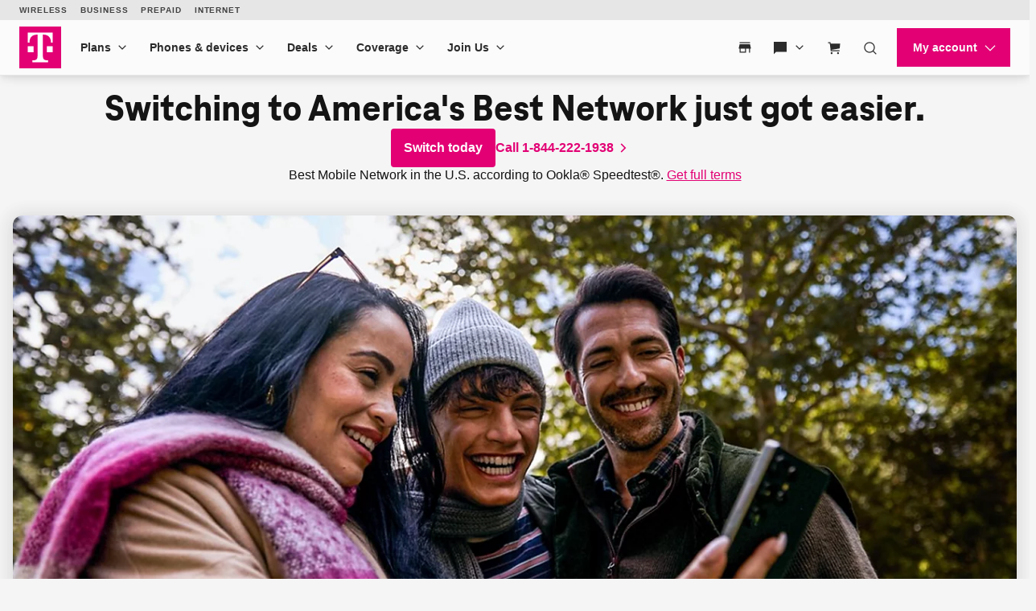

--- FILE ---
content_type: text/html;charset=utf-8
request_url: https://www.t-mobile.com/
body_size: 81120
content:
<!DOCTYPE html><html lang="en" style="--js--footer-height-overall: 882px; --js--xpr-scrollbar-width: 0px; --js--vh: 6480px; --js--vh-free: 6416px; --js--header-height-overall: 89px; --js--header-height-primary: 64px; --js--header-height-universal: 25px;"><head data-analytics-page-sitename="TMO" data-analytics-page-pagename="T-Mobile Home" data-analytics-page-channel="Home" data-analytics-page-subsection="Home" data-analytics-one-mind-transaction-id="2459dcc7-86f5-4899-a6f0-e006b04f7a67">
  

  
  <script type="application/ld+json">
    {"@context":"https://schema.org","@type":"Corporation","name":"T-Mobile US","url":"https://www.t-mobile.com/","logo":"https://www.t-mobile.com/content/dam/t-mobile/ntm/branding/logos/corporate/tmo-logo-v4.svg","contactPoint":[{"@type":"ContactPoint","telephone":"+1-800-866-2453","contactType":"sales","description":"Sales contact for prospects and customers interested in purchasing T-Mobile consumer wireless products or services.","contactOption":"TollFree","areaServed":["US","PR"],"availableLanguage":["English","Spanish"]},{"@type":"ContactPoint","telephone":"+1-800-937-8997","contactType":"customer service","description":"Customer support contact for T-Mobile consumer wireless products or services.","contactOption":"TollFree","areaServed":["US","PR"],"availableLanguage":["English","Spanish"]},{"@type":"ContactPoint","telephone":"+1-877-296-1018","contactType":"customer service","description":"Customer service contact for hearing-impaired T-Mobile customers.","contactOption":"HearingImpairedSupported","areaServed":["US","PR"],"availableLanguage":["English","Spanish"]},{"@type":"ContactPoint","telephone":"+1-877-746-0909","contactType":"technical support","description":"Technical support contact T-Mobile consumer wireless products or services.","contactOption":"TollFree","areaServed":["US","PR"],"availableLanguage":["English","Spanish"]},{"@type":"ContactPoint","telephone":"+1-877-453-1304","contactType":"bill payment","description":"Contact for paying a T-Mobile consumer wireless bill.","contactOption":"TollFree","areaServed":["US","PR"],"availableLanguage":["English","Spanish"]},{"@type":"ContactPoint","telephone":"+1-800-866-2453","contactType":"package tracking","description":"Contact for T-Mobile customers tracking their package.","contactOption":"TollFree","areaServed":["US","PR"],"availableLanguage":["English","Spanish"]}],"sameAs":["https://en.wikipedia.org/wiki/T-Mobile_US","https://www.facebook.com/TMobile/","https://twitter.com/TMobile","https://www.instagram.com/tmobile/","https://www.youtube.com/user/TMobile","https://www.linkedin.com/company/t-mobile/","https://www.tiktok.com/@tmobile","https://apps.apple.com/us/app/t-mobile/id561625752","https://play.google.com/store/apps/details?id=com.tmobile.pr.mytmobile","https://apps.apple.com/us/app/t-life-t-mobile-tuesdays/id1111876388","https://play.google.com/store/apps/details?id=com.tmobile.tuesdays"],"subOrganization":["T-Mobile Home Internet","T-Mobile for Business","Metro by T-Mobile","T-Mobile Prepaid","Connect by T-Mobile","T-Mobile MONEY"],"brand":["T-Mobile Dialed In","T-Mobile The Signal","T-Mobile Community","T-Mobile Tuesdays","T Life","Scam Shield","SyncUP KIDS","SyncUP DRIVE","REVVL"]}
  </script>
  
  
  <link rel="preconnect" href="//t-mobile.scene7.com"/>
  
  
  
  
  
  
  
  
  
  
  
  
  
  
  
  
  
  
  <meta charset="UTF-8"/>
  <meta name="viewport" content="width=device-width, initial-scale=1"/>
  <title>
      T-Mobile® Official Site | Best 5G Network &amp; Unlimited Data Plans
    </title>
  <meta name="description" content="Discover America&#39;s Best Network with T-Mobile! Get unbeatable deals, unlimited 5G plans, and T-Satellite coverage that keeps you connected while saving big."/>
  <meta name="template" content="digx-tmobile-page"/>
  <link rel="canonical" href="https://www.t-mobile.com/"/>
  <link rel="alternate" href="https://www.t-mobile.com" hreflang="en"/>
  <link rel="alternate" href="https://es.t-mobile.com" hreflang="es"/>
  <meta name="twitter:card" content="summary"/>
  <meta name="twitter:title" content="T-Mobile® Official Site | Best 5G Network &amp; Unlimited Data Plans"/>
  <meta name="twitter:description" content="Discover America&#39;s Best Network with T-Mobile! Get unbeatable deals, unlimited 5G plans, and T-Satellite coverage that keeps you connected while saving big."/>
  <meta property="twitter:image" content="https://t-mobile.scene7.com/is/image/Tmusprod/OG-Image-Lifestyle"/>
  <meta property="og:title" content="T-Mobile® Official Site | Best 5G Network &amp; Unlimited Data Plans"/>
  <meta property="og:type" content="website"/>
  <meta property="og:description" content="Discover America&#39;s Best Network with T-Mobile! Get unbeatable deals, unlimited 5G plans, and T-Satellite coverage that keeps you connected while saving big."/>
  <meta property="og:image" content="https://t-mobile.scene7.com/is/image/Tmusprod/OG-Image-Lifestyle"/>
  <meta property="og:url" content="https://www.t-mobile.com/"/>
  
  
  
  
  
  
  
  
  
  
  
  
  
  
  <link rel="stylesheet" href="/etc.clientlibs/digx/experience/clientlibs/clientlib-grid.ACSHASH6d6b99d87d5b7b6e50231f4dea4580cb.css" type="text/css"/>
  <link rel="stylesheet" href="/etc.clientlibs/digx/experience/clientlibs/clientlib-experience-main.ACSHASH4e04ba87fcf8453924ec9f62ca8b1b54.css" type="text/css"/>
  <link rel="stylesheet" href="/etc.clientlibs/digx/experience/clientlibs/clientlib-tmobile.ACSHASH73e02443e184aea73d978e27ac8ced98.css" type="text/css"/>
  <link rel="stylesheet" href="/etc.clientlibs/digx/experience/clientlibs/clientlib-experience-components.ACSHASHdc80375a65f69f47c81d1f0d0c6d4017.css" type="text/css"/>
  <link rel="stylesheet" href="/etc.clientlibs/digx/experience/clientlibs/clientlib-experience-forms.ACSHASH28af99c1c71eae6d0a0fcd8777e541fc.css" type="text/css"/>
  <link rel="stylesheet" href="/etc.clientlibs/digx/unav/clientlibs/clientlib-unav-main.ACSHASH55ede0ea74808080659fc50bcebb3138.css" type="text/css"/>
  <link rel="stylesheet" href="/etc.clientlibs/digx/unav/components/content/header/v1/header/clientlib.ACSHASHad9cc79a2d9ab17f5bd05d84fcd07032.css" type="text/css"/>
  <link rel="stylesheet" href="/etc.clientlibs/digx/unav/components/content/footer/v1/footer/clientlib.ACSHASH37ba1bdc56caa1820143b8e052ac5017.css" type="text/css"/>
  <link rel="stylesheet" href="/etc.clientlibs/digx/unav/components/content/footer-universal/v1/footer-universal/clientlib.ACSHASH82a71c8528cfeadfe49a83321f66ef9d.css" type="text/css"/>
  <link rel="stylesheet" href="/etc.clientlibs/digx/unav/components/content/utility-search/v1/utility-search/clientlib.ACSHASH5bc26ffcd63ecdd7332577bc25c661bd.css" type="text/css"/>
  <link rel="stylesheet" href="/etc.clientlibs/digx/experience/clientlibs/clientlib-content-visibility.ACSHASH77f050c44037dec4bcf6fbecff5bad30.css" type="text/css"/>
  
  
 <style>#accept-screen-share-modal .tdds-list__item-label {  font-weight: 400;}</style></head>
 <body class="page basicpage at-body-style pii_unmask_data" id="page-858c263046" data-authentication-required="false" data-tmm-authentication-required="false" data-enable-lobo-access="false" data-wcm-mode="DISABLED" data-phx-page-fullbleed="false" data-phx-page-gutter="false" data-phx-page-maxwidth-content="default" data-phx-page-footer-pushed="false" data-phx-page-background="default" data-alpine-init="true" data-auth-state="prospect">
  <div id="content-root" class="xpr-layoutRoot">
   <header id="content-header" class="xpr-layoutHeader">
    <div id="layoutHeader-567e0d0f07" class="cmp-experiencefragment cmp-experiencefragment--xftmo-default-header ">
     <div class="xpr-skipLink" data-xpr-component="skipLink">
      <a class="phx:hide-visually" href="#content-main">Skip to main content</a>
     </div>
     <div data-unav-component="header" class="unav-header unav-header--pinned">
      <div class="branch-journeys-top" style="display:none;"></div>
      <div class="unav-header__container" x-data="header()" @keydown.escape="isMenuOpen=false; isAccountOpen=false" @click.outside="$event.composedPath().includes($el) ? null : (document.body.classList.remove(&#39;no-scroller&#39;), isMenuOpen=false, isAccountOpen=false)" data-subtheme="default" data-unav-header-sticky="true">
       <template x-if="displayScreenShareBanner">
        <div>
         <div class="tdds-notice-bar__container">
          <div class="tdds-notice-bar tdds-notice-bar--announcement tdds-notice-bar--grid">
           <div class="tdds-notice-bar__wrapper">
            <div class="tdds-notice-bar__content phx:align-center">
             <svg viewBox="0 0 1 1" data-size="md" class="phx-icon share-icon phx:color-secondary-400" focusable="false" aria-hidden="true">
              <use href="/etc.clientlibs/digx/experience/clientlibs/clientlib-experience-main/resources/sprite/icons.svg?v4.11#radio-selected"></use>
             </svg>
             <div class="phx:ml-1">
              <p class="tdds-notice-bar__body--bold">Screen share in progress. <button class="tdds-link tdds-link--inline phx:ml-h phx:weight-semibold" type="button" @click="endSession()"> End session. </button></p>
             </div>
            </div>
           </div>
          </div>
          <div class="tdds-notice-bar tdds-notice-bar--caution tdds-notice-bar--grid" x-show="isFullRedaction || isPartialRedaction" x-cloak="">
           <div class="tdds-notice-bar__wrapper">
            <div class="tdds-notice-bar__content phx:align-center">
             <svg class="phx-icon share-icon phx:color-caution-300" width="24" height="24" viewBox="0 0 24 24" fill="currentColor" xmlns="http://www.w3.org/2000/svg" focusable="false" aria-hidden="true">
              <path d="M19.7611 21.8691L15.715 17.8537C15.2022 18.0435 14.6339 18.1986 14.0102 18.3191C13.3865 18.4396 12.7163 18.4999 11.9996 18.4999C9.6496 18.4999 7.53615 17.8537 5.65924 16.5614C3.78232 15.2691 2.4086 13.582 1.53809 11.4999C1.90732 10.6166 2.38424 9.79255 2.96886 9.0278C3.55348 8.26306 4.19707 7.59993 4.89964 7.0384L2.13039 4.2384L3.18424 3.18457L20.8149 20.8153L19.7611 21.8691ZM11.9996 15.5768C12.2086 15.5768 12.4227 15.5589 12.6419 15.523C12.8611 15.4871 13.056 15.4345 13.2265 15.3653L8.13424 10.273C8.065 10.4563 8.01244 10.656 7.97654 10.872C7.94064 11.0881 7.92269 11.2974 7.92269 11.4999C7.92269 12.6345 8.31852 13.5977 9.11019 14.3893C9.90185 15.181 10.865 15.5768 11.9996 15.5768ZM18.9534 16.0845L15.8169 12.973C15.8951 12.7602 15.9579 12.532 16.0053 12.2884C16.0528 12.0448 16.0765 11.782 16.0765 11.4999C16.0765 10.3653 15.6807 9.40219 14.889 8.61052C14.0973 7.81885 13.1342 7.42302 11.9996 7.42302C11.7175 7.42302 11.4579 7.44835 11.2208 7.499C10.9836 7.54963 10.7554 7.62559 10.5362 7.72687L8.03424 5.23457C8.66629 4.98329 9.31179 4.79803 9.97076 4.6788C10.6297 4.55956 11.306 4.49995 11.9996 4.49995C14.3432 4.49995 16.4566 5.1461 18.3399 6.4384C20.2233 7.73071 21.597 9.41789 22.4611 11.4999C22.0906 12.3935 21.612 13.2275 21.0255 14.0018C20.439 14.7762 19.7483 15.4704 18.9534 16.0845ZM14.6842 11.8499L11.6746 8.84992C12.1156 8.76659 12.5319 8.79928 12.9236 8.948C13.3153 9.09671 13.6528 9.31786 13.9361 9.61145C14.2259 9.90505 14.438 10.2493 14.5727 10.6441C14.7073 11.039 14.7445 11.4409 14.6842 11.8499Z"></path>
             </svg>
             <div class="phx:ml-1">
              <template x-if="isFullRedaction">
               <p class="tdds-notice-bar__body--bold">All information on this page is hidden from your Expert.</p>
              </template>
              <template x-if="isPartialRedaction">
               <p class="tdds-notice-bar__body--bold">All personal information on this page is hidden from your Expert.</p>
              </template>
             </div>
            </div>
           </div>
          </div>
         </div>
        </div>
       </template>
       <div class="unav-header__mobile">
        <div class="unav-header__logo unav-header__logo--mobile">
         <a href="/" data-analytics-navigation-name="Home" target="_self"> <img src="/content/dam/t-mobile/ntm/branding/logos/corporate/tmo-logo-v4.svg" alt="T-Mobile" width="52" height="52"/> </a>
        </div>
        <div class="unav-header__mobileAuth">
         <button type="button" class="unav-header__authToggle unav-header__authToggle--unauthenticated" @click="openAuthMobileMenu()" :aria-expanded="isAccountOpen" aria-label="My account" data-domain-mapping="tmo" aria-expanded="false">
          <svg data-size="md" class="phx-icon " width="24" height="24" viewBox="0 0 24 24" fill="currentColor" xmlns="http://www.w3.org/2000/svg" focusable="false" aria-hidden="true">
           <path d="M12 11.6914C11.0375 11.6914 10.2136 11.3487 9.52825 10.6634C8.84275 9.97791 8.5 9.15391 8.5 8.19141C8.5 7.22891 8.84275 6.40499 9.52825 5.71966C10.2136 5.03416 11.0375 4.69141 12 4.69141C12.9625 4.69141 13.7864 5.03416 14.4718 5.71966C15.1573 6.40499 15.5 7.22891 15.5 8.19141C15.5 9.15391 15.1573 9.97791 14.4718 10.6634C13.7864 11.3487 12.9625 11.6914 12 11.6914ZM4.5 19.3069V17.0837C4.5 16.594 4.633 16.1405 4.899 15.7232C5.165 15.3058 5.5205 14.985 5.9655 14.7607C6.95383 14.2762 7.95092 13.9127 8.95675 13.6704C9.96258 13.4281 10.977 13.3069 12 13.3069C13.023 13.3069 14.0374 13.4281 15.0433 13.6704C16.0491 13.9127 17.0462 14.2762 18.0345 14.7607C18.4795 14.985 18.835 15.3058 19.101 15.7232C19.367 16.1405 19.5 16.594 19.5 17.0837V19.3069H4.5Z"></path>
          </svg><span class="unav-header__authToggle-text">Login</span> </button>
         <div class="unav-header-mobile__cart">
          <div class="unav-headerTool " x-data="headerDropdown()" x-trap="isTabbing || !isDesktop ? isOpen : null" @mouseleave.passive="isDesktop ? isOpen = false : null" @keyup.escape="isDesktop ? isOpen = false : null" :class="{ &#39;unav-headerTool--open&#39; : isOpen }">
           <div class="unav-headerTool__header" @mouseover.passive="isDesktop &amp;&amp; !isTabbing ? isOpen = true : null">
            <a x-data="unavCart()" href="/cart" target="_self" class="unav-headerTool__link false" data-domain-mapping="tmo" :aria-label="ariaLabelCart" aria-label="Cart">
             <svg data-size="sm" class="phx-icon " width="24" height="24" viewBox="0 0 24 24" fill="currentColor" xmlns="http://www.w3.org/2000/svg" focusable="false" aria-hidden="true">
              <path fill-rule="evenodd" clip-rule="evenodd" d="M2 5.75H4.42076L4.73933 7.2151L6.1057 17.75H20V16.25H7.42371L7.33137 15.538L20.164 13.4742L20.8224 6.33696H6.08344L5.62966 4.25H2V5.75ZM9 20.5C9 21.3284 8.32843 22 7.5 22C6.67157 22 6 21.3284 6 20.5C6 19.6716 6.67157 19 7.5 19C8.32843 19 9 19.6716 9 20.5ZM19 20.5C19 21.3284 18.3284 22 17.5 22C16.6716 22 16 21.3284 16 20.5C16 19.6716 16.6716 19 17.5 19C18.3284 19 19 19.6716 19 20.5Z"></path>
             </svg><span class="unav-headerTool__linkLabel phx:hide-visually unav-headerTool__linkLabel--hideLabel">Cart</span> <span aria-hidden="true" class="unav-headerTool__linkBadge" data-unav-cart-cookie="tmobglobalshareddata"></span> </a>
            
           </div>
          </div>
         </div>
        </div><button type="button" class="unav-header__menu" @click.prevent="openMobileMenu()" :aria-expanded="isMenuOpen" aria-label="Menu" data-domain-mapping="tmo" aria-expanded="false">
         <svg data-size="xx" class="phx-icon " width="24" height="24" viewBox="0 0 24 24" fill="currentColor" xmlns="http://www.w3.org/2000/svg" focusable="false" aria-hidden="true">
          <path d="M3.5 17.6347V16.1347H20.5V17.6347H3.5ZM3.5 12.7501V11.2501H20.5V12.7501H3.5ZM3.5 7.86545V6.36548H20.5V7.86545H3.5Z"></path>
         </svg></button>
       </div>
       <div class="unav-header__track" data-header-track="" x-trap.noscroll="!isDesktop ? isMenuOpen : false" :class="{ &#39;unav-header__track--open&#39; : isMenuOpen, &#39;unav-header__track--noscroll&#39; : isAccountOpen }">
        <div class="unav-header__mobileControls">
         <button type="button" @click.prevent="document.body.classList.remove(&#39;no-scroller&#39;);isMenuOpen = ! isMenuOpen" :aria-expanded="isMenuOpen ? &#39;true&#39; : &#39;false&#39;" aria-label="Collapse menu" aria-expanded="false">
          <svg data-size="xx" class="phx-icon " width="24" height="24" viewBox="0 0 24 24" fill="currentColor" xmlns="http://www.w3.org/2000/svg" focusable="false" aria-hidden="true">
           <path d="M6.40002 18.6538L5.34619 17.6L10.9462 12L5.34619 6.40002L6.40002 5.34619L12 10.9462L17.6 5.34619L18.6538 6.40002L13.0538 12L18.6538 17.6L17.6 18.6538L12 13.0538L6.40002 18.6538Z"></path>
          </svg></button>
        </div>
        <div data-header-primary="" class="unav-header__primary">
         <div class="unav-header__primaryContainer">
          <div>
           <div class="unav-header__logo unav-header__logo--desktop">
            <a href="/" data-analytics-navigation-name="Home" data-domain-mapping="tmo" target="_self"> <img src="/content/dam/t-mobile/ntm/branding/logos/corporate/tmo-logo-v4.svg" alt="T-Mobile" width="52" height="52"/> </a>
           </div>
          </div>
          <div class="unav-header__search unav-header__search--compact">
           <div class="unav-headerTool unav-headerTool--search unav-search" x-data="unavSearch()" @keydown.escape="closeSearch" @click.outside="$event.composedPath().includes($el) ? null : (isDesktop ? isOpen=false : null)">
            <div data-unav-search-settings="" data-unav-search-linkpath="/search" data-unav-search-target="_self" data-unav-search-numberofresults="8" data-unav-search-searchhub="TMO" data-unav-search-searchdomain="https://www.t-mobile.com" data-unav-search-enablecaching="true" data-unav-search-enablecachesearchtopsuggestions="true" data-unav-search-enablesearchrecommendations="true" data-unav-search-enablepromotions="true" data-unav-search-enablepopularsearch="true" data-unav-search-popularlinkslabel="POPULAR" data-unav-search-popularsearchcount="4" data-unav-search-enabletopsuggestioncaching="true" data-unav-search-enablerecentsearch="true" data-unav-search-recentsearchcount="5" data-unav-search-recentsearchlabel="RECENT SEARCHES" data-unav-search-enableautosuggestion="true" data-unav-search-autofillcategorycount="2" data-unav-search-autofillsearchcount="3" data-unav-search-enabletopsuggestion="true" data-unav-search-topsuggestionslabel="TOP SUGGESTIONS" data-unav-search-topsuggestionsearchcount="3"></div><button type="button" class="unav-headerTool__link false unav-headerTool__link--search" @click.prevent="openSearch" :aria-expanded="isOpen" aria-expanded="false">
             <svg data-size="sm" class="phx-icon " width="24" height="24" viewBox="0 0 24 24" fill="currentColor" xmlns="http://www.w3.org/2000/svg" focusable="false" aria-hidden="true">
              <path fill-rule="evenodd" clip-rule="evenodd" d="M17.1018 18.1624C15.717 19.3101 13.9391 20 12 20C7.58172 20 4 16.4183 4 12C4 7.58172 7.58172 4 12 4C16.4183 4 20 7.58172 20 12C20 13.9391 19.3101 15.717 18.1624 17.1018L22.5607 21.5001L21.5001 22.5607L17.1018 18.1624ZM18.5 12C18.5 15.5899 15.5899 18.5 12 18.5C8.41015 18.5 5.5 15.5899 5.5 12C5.5 8.41015 8.41015 5.5 12 5.5C15.5899 5.5 18.5 8.41015 18.5 12Z"></path>
             </svg><span class="unav-headerTool__linkLabel unav-headerTool__linkLabel--hideLabel">Search</span> </button>
            <div x-show="!isDesktop || isOpen" x-trap="isOpen" class="unav-search__overlay" style="display: none">
             <form novalidate="" autocomplete="off" role="search" aria-label="Sitewide" class="unav-search__form" @submit.prevent="submit(searchTerm,&#39;&#39;,$event ,&#39;&#39;, false)">
              <input id="unav-search-input-mobile" type="search" placeholder=" " class="unav-search__input" autocorrect="off" autocapitalize="off" autocomplete="off" spellcheck="off" role="combobox" aria-autocomplete="list" aria-owns="search-results-recent search-results-popular search-results-categories search-results-suggestions search-results-top-suggestions" x-ref="searchinput" x-model="searchTerm" @keydown="openSearchSuggestions" @touchstart.passive="!isDesktop ? openSearchSuggestionsImmediate : false" @input.debounce.300ms="getSearchSuggestions" @keydown.down="focusFirstSearchResult" @keydown.up="focusLastSearchResult" :aria-expanded="isOpen" aria-expanded="false"/> <label class="unav-search__label" for="unav-search-input-mobile"> Search </label> <button type="submit" class="unav-search__submit" :data-analytics-search-input="&#39;tNav|Search|&#39; + searchTerm" :disabled="searchTerm.length === 0" data-analytics-search-input="tNav|Search|" disabled="disabled">
               <svg data-size="md" class="phx-icon " width="24" height="24" viewBox="0 0 24 24" fill="currentColor" xmlns="http://www.w3.org/2000/svg" focusable="false" aria-hidden="true">
                <path fill-rule="evenodd" clip-rule="evenodd" d="M17.1018 18.1624C15.717 19.3101 13.9391 20 12 20C7.58172 20 4 16.4183 4 12C4 7.58172 7.58172 4 12 4C16.4183 4 20 7.58172 20 12C20 13.9391 19.3101 15.717 18.1624 17.1018L22.5607 21.5001L21.5001 22.5607L17.1018 18.1624ZM18.5 12C18.5 15.5899 15.5899 18.5 12 18.5C8.41015 18.5 5.5 15.5899 5.5 12C5.5 8.41015 8.41015 5.5 12 5.5C15.5899 5.5 18.5 8.41015 18.5 12Z"></path>
               </svg><span class="phx:hide-visually">Submit search query</span> </button> <button type="button" class="unav-search__close" @click="closeSearch" :aria-expanded="isOpen" aria-expanded="false">
               <svg data-size="md" class="phx-icon " width="24" height="24" viewBox="0 0 24 24" fill="currentColor" xmlns="http://www.w3.org/2000/svg" focusable="false" aria-hidden="true">
                <path d="M8.39998 16.6538L12 13.0538L15.6 16.6538L16.6538 15.6L13.0538 12L16.6538 8.39998L15.6 7.34615L12 10.9462L8.39998 7.34615L7.34615 8.39998L10.9461 12L7.34615 15.6L8.39998 16.6538ZM12.0016 21.5C10.6877 21.5 9.45268 21.2506 8.29655 20.752C7.1404 20.2533 6.13472 19.5765 5.2795 18.7217C4.42427 17.8669 3.74721 16.8616 3.24833 15.706C2.74944 14.5504 2.5 13.3156 2.5 12.0017C2.5 10.6877 2.74933 9.45268 3.248 8.29655C3.74667 7.1404 4.42342 6.13472 5.27825 5.2795C6.1331 4.42427 7.13834 3.74721 8.29398 3.24833C9.44959 2.74944 10.6844 2.5 11.9983 2.5C13.3122 2.5 14.5473 2.74933 15.7034 3.248C16.8596 3.74667 17.8652 4.42342 18.7205 5.27825C19.5757 6.1331 20.2527 7.13834 20.7516 8.29398C21.2505 9.44959 21.5 10.6844 21.5 11.9983C21.5 13.3122 21.2506 14.5473 20.752 15.7034C20.2533 16.8596 19.5765 17.8652 18.7217 18.7205C17.8669 19.5757 16.8616 20.2527 15.706 20.7516C14.5504 21.2505 13.3156 21.5 12.0016 21.5Z"></path>
               </svg><span class="phx:hide-visually">Close out of search</span> </button>
             </form>
             <div class="unav-search__results" x-ref="searchresults" x-show="isOpen" @keydown.down="$focus.wrap().next()" @keydown.up="$focus.wrap().previous()" style="display: none;">
              <div class="unav-search__group unav-search__group--recent" x-show="enableRecentSearch &amp;&amp; searchTerm.length === 0 &amp;&amp; recentSearch.length&gt;0" style="display: none;">
               <span class="unav-search__heading" id="results-describedby-recent-mobile" x-text="&#39;RECENT SEARCHES&#39;||&#39;Recent Search&#39;">RECENT SEARCHES</span>
               <ul id="search-results-recent-mobile" aria-labelledby="results-describedby-recent-mobile">
                <template x-for="item in recentSearch">
                 <li>
                  <svg data-size="md" class="phx-icon " width="24" height="24" viewBox="0 0 24 24" fill="currentColor" xmlns="http://www.w3.org/2000/svg" focusable="false" aria-hidden="true">
                   <path fill-rule="evenodd" clip-rule="evenodd" d="M17.1018 18.1624C15.717 19.3101 13.9391 20 12 20C7.58172 20 4 16.4183 4 12C4 7.58172 7.58172 4 12 4C16.4183 4 20 7.58172 20 12C20 13.9391 19.3101 15.717 18.1624 17.1018L22.5607 21.5001L21.5001 22.5607L17.1018 18.1624ZM18.5 12C18.5 15.5899 15.5899 18.5 12 18.5C8.41015 18.5 5.5 15.5899 5.5 12C5.5 8.41015 8.41015 5.5 12 5.5C15.5899 5.5 18.5 8.41015 18.5 12Z"></path>
                  </svg><button type="button" @click="submit(item,&#39;&#39;,$event,&#39;&#39;, false)" x-text="item" :disabled="recentSearch.length===0" :aria-label="&#39;Search for &#39;+ item" data-analytics-search="tNav|Search|Recent Searches"> </button></li>
                </template>
               </ul><span role="status" class="phx:hide-visually" aria-live="polite" x-text="recentSearch?.length + &#39; recent searches&#39;">0 recent searches</span>
              </div>
              <div class="unav-search__group unav-search__group--popular" x-show="enablePopularSearch &amp;&amp; searchTerm.length === 0 &amp;&amp; popularSuggestions.length&gt;0" style="display: none;">
               <span class="unav-search__heading" id="results-describedby-popular-mobile" x-text="&#39;POPULAR&#39; || &#39;Popular&#39;">POPULAR</span>
               <ul x-show="searchTerm.length === 0" id="search-results-popular-mobile" aria-labelledby="results-describedby-popular-mobile">
                <template x-for="popular in popularSuggestions">
                 <li><button type="button" x-show="popular &amp;&amp; popular.displayText &amp;&amp; popular.expression" @click="submit(popular.expression,&#39;&#39;,$event,&#39;Popular&#39;, true)" x-html="popular.displayText" :disabled="searchTerm.length&gt;0 || popularSuggestions?.length===0" :aria-label="&#39;Search for &#39;+ popular?.expression" data-analytics-search="tNav|Search|Popular"> </button></li>
                </template>
               </ul><span role="status" class="phx:hide-visually" aria-live="polite" x-text="popularSuggestions?.length + &#39; popular search suggestions&#39;">0 popular search suggestions</span>
              </div>
              <div class="unav-search__group unav-search__group--top" x-show="searchTerm.length &gt;= 3 &amp;&amp; topSuggestionItem?.displayText &amp;&amp; topSuggestionItem?.expression &amp;&amp; topSuggestions?.categories?.length&gt;0" style="display: none;">
               <button type="button" @click="submit(topSuggestionItem?.expression,&#39;&#39;,$event,&#39;&#39;, true)" x-html="topSuggestionItem?.displayText" :disabled="searchTerm.length&lt;=3 || !topSuggestionItem?.displayText || !topSuggestionItem?.expression" :aria-label="&#39;Search for &#39;+ topSuggestionItem?.expression" data-analytics-search="tNav|Search" disabled="disabled" aria-label="Search for undefined">undefined</button>
              </div>
              <div class="unav-search__group unav-search__group--categories" x-show="searchTerm.length &gt;= 3 &amp;&amp; topSuggestionItem &amp;&amp; topSuggestions?.categories?.length&gt;0" style="display: none;">
               <span class="phx:hide-visually" id="results-describedby-categories-mobile">Categories</span>
               <ul id="search-results-categories-mobile" aria-labelledby="results-describedby-categories-mobile">
                <template x-for="category in topSuggestions?.categories">
                 <li><button type="button" :disabled="!searchTerm || searchTerm.length===0 || topSuggestions?.categories?.length===0" :data-analytics-search="&#39;tNav|Search|&#39;+ category +&#39;|&#39; + topSuggestionItem?.expression" :aria-label="&#39;Search for &#39;+ searchTerm +&#39; in &#39;+ category" x-html="category" @click="submit(topSuggestionItem?.expression, category, $event,&#39;&#39;, true)"> </button></li>
                </template>
               </ul><span role="status" class="phx:hide-visually" aria-live="polite" x-text="topSuggestions?.categories?.length + &#39; categories&#39;">undefined categories</span>
              </div>
              <div class="unav-search__group unav-search__group--suggestions" x-show="searchTerm.length &gt; 0" style="display: none;">
               <span class="phx:hide-visually" id="results-describedby-suggestions-mobile">Suggestions</span>
               <ul id="search-results-suggestions-mobile" aria-labelledby="results-describedby-suggestions-mobile">
                <template x-for="item in searchSuggestions">
                 <li><button type="button" @click="submit(item.expression, &#39;&#39; , $event,&#39;&#39;, true)" x-html="item.displayText" :disabled="searchTerm.length===0 || searchSuggestions?.length===0" :aria-label="&#39;Search for &#39;+ item?.expression" data-analytics-search="tNav|Search"> </button></li>
                </template>
               </ul><span role="status" class="phx:hide-visually" aria-live="polite" x-text="searchSuggestions?.length + &#39; search suggestions&#39;">0 search suggestions</span>
              </div>
              <div class="unav-search__group unav-search__group--popular" x-show="enableTopSuggestion &amp;&amp; searchTerm.length &gt;= 3 &amp;&amp; topSuggestions?.topSugResult?.length&gt;0" style="display: none;">
               <span class="unav-search__heading" id="results-describedby-top-suggestions-mobile" x-text="&#39;TOP SUGGESTIONS&#39;|| &#39;Top Suggestions&#39;">TOP SUGGESTIONS</span>
               <ul id="search-results-top-suggestions-mobile" aria-labelledby="results-describedby-top-suggestions-mobile">
                <template x-for="item in topSuggestions?.topSugResult">
                 <li x-show="item?.uri"><a @click="coveoEvent(item)" :href="item.uri" class="unav-search__device" :aria-hidden="searchTerm.length&lt;=3 || topSuggestions?.topSugResult?.length===0 ? &#39;true&#39; : &#39;false&#39;" data-analytics-search="tNav|Search|Top Suggestions">
                   <template x-if="item.thumbnail">
                    <img class="unav-search__deviceImg" :src="item.thumbnail" alt=""/>
                   </template>
                   <div class="unav-search__deviceInfo">
                    <p x-show="item.brand" x-text="item.brand" class="phx:weight-bold"></p>
                    <p x-show="item.familyname" x-html="item.familyname"></p>
                    <p x-show="item.date" x-text="item.date"></p>
                   </div></a></li>
                </template>
               </ul><span role="status" class="phx:hide-visually" aria-live="polite" x-text="topSuggestions?.topSugResult?.length + &#39; top suggestions&#39;">undefined top suggestions</span>
              </div>
             </div>
            </div>
           </div>
           
          </div>
          <nav class="unav-header__nav" aria-label="Main">
           <ul class="unav-nav unav-headerNav">
            <li class="unav-headerNav__item" x-data="headerDropdown()" x-trap="isTabbing || !isDesktop ? isOpen : null" @mouseleave="isDesktop ? isOpen = false : null" @keyup.escape="isDesktop ? isOpen = false : null" @click.outside="$event.composedPath().includes($el) ? null : (isDesktop ? isOpen=false : null)" :class="{ &#39;unav-headerNav__item--open&#39; : isOpen }" data-customer="any">
             <div class="unav-headerNav__header" @mouseover="isDesktop &amp;&amp; !isTabbing ? isOpen = true : null">
              <a href="/cell-phone-plans" class="unav-headerNav__header-link " data-analytics-navigation-name="Plans" data-domain-mapping="none" target="_self">Plans</a> <button type="button" class="unav-header__toggle" @click.prevent="isOpen = !isOpen" :aria-expanded="isOpen" aria-expanded="false"> <span class="phx:hide-visually">Plans</span>
               <svg data-size="xx" class="phx-icon unav-headerNav__chevron" width="24" height="24" viewBox="0 0 24 24" fill="currentColor" xmlns="http://www.w3.org/2000/svg" focusable="false" aria-hidden="true">
                <path d="M12 15.3541L6.34619 9.70031L7.40002 8.64648L12 13.2465L16.6 8.64648L17.6538 9.70031L12 15.3541Z"></path>
               </svg></button>
             </div>
             <div class="unav-header__dropdown" :class="{ &#39;unav-header__dropdown--open&#39; : isOpen }">
              <ul class="unav-nav__columns">
               <li data-customer="any" style="--index: 0"><span class="unav-nav__columnHeading " data-domain-mapping="tmo">Mobile plans</span>
                <ul class="unav-nav__column">
                 <li data-customer="any"><a href="/cell-phone-plans" data-analytics-navigation-name="Mobile plans|Unlimited Phone Plans" target="_self" data-domain-mapping="none">Unlimited Phone Plans</a></li>
                 <li data-customer="any"><a href="/cell-phone-plans/unlimited-55-senior-discount-plans" data-analytics-navigation-name="Mobile plans|Unlimited Age 55+" target="_self">Unlimited Age 55+</a></li>
                 <li data-customer="any"><a href="/cell-phone-plans/military-discount-plans" data-analytics-navigation-name="Mobile plans|Military &amp; Veterans" target="_self">Military &amp; Veterans</a></li>
                 <li data-customer="any"><a href="/cell-phone-plans/first-responder-discounts" data-analytics-navigation-name="Mobile plans|First Responder" target="_self">First Responder</a></li>
                </ul></li>
               <li data-customer="any" style="--index: 1"><span class="unav-nav__columnHeading " data-domain-mapping="tmo">Other plans</span>
                <ul class="unav-nav__column">
                 <li data-customer="any"><a href="/home-internet/plans" data-analytics-navigation-name="Other plans|5G Home Internet Plans" target="_self">5G Home Internet Plans</a></li>
                 <li data-customer="any"><a href="https://fiber.t-mobile.com/offer/plans" data-analytics-navigation-name="Other plans|Fiber Internet Plans" target="_self">Fiber Internet Plans</a></li>
                 <li data-customer="any"><a href="/cell-phone-plans/affordable-data-plans" data-analytics-navigation-name="Other plans|Watch &amp; Tablet Plans" target="_self">Watch &amp; Tablet Plans</a></li>
                 <li data-customer="any"><a href="https://prepaid.t-mobile.com/prepaid-plans" data-analytics-navigation-name="Other plans|Prepaid Phone Plans" target="_self">Prepaid Phone Plans</a></li>
                 <li data-customer="any"><a href="https://www.t-mobile.com/business/wireless-business-plans" data-analytics-navigation-name="Other plans|Business Phone Plans" target="_self" data-domain-mapping="none">Business Phone Plans</a></li>
                </ul></li>
              </ul>
             </div></li>
            <li class="unav-headerNav__item" x-data="headerDropdown()" x-trap="isTabbing || !isDesktop ? isOpen : null" @mouseleave="isDesktop ? isOpen = false : null" @keyup.escape="isDesktop ? isOpen = false : null" @click.outside="$event.composedPath().includes($el) ? null : (isDesktop ? isOpen=false : null)" :class="{ &#39;unav-headerNav__item--open&#39; : isOpen }" data-customer="any">
             <div class="unav-headerNav__header" @mouseover="isDesktop &amp;&amp; !isTabbing ? isOpen = true : null">
              <a href="/cell-phones" class="unav-headerNav__header-link " data-analytics-navigation-name="Phones &amp; devices" data-domain-mapping="tmo" target="_self">Phones &amp; devices</a> <button type="button" class="unav-header__toggle" @click.prevent="isOpen = !isOpen" :aria-expanded="isOpen" aria-expanded="false"> <span class="phx:hide-visually">Phones &amp; devices</span>
               <svg data-size="xx" class="phx-icon unav-headerNav__chevron" width="24" height="24" viewBox="0 0 24 24" fill="currentColor" xmlns="http://www.w3.org/2000/svg" focusable="false" aria-hidden="true">
                <path d="M12 15.3541L6.34619 9.70031L7.40002 8.64648L12 13.2465L16.6 8.64648L17.6538 9.70031L12 15.3541Z"></path>
               </svg></button>
             </div>
             <div class="unav-header__dropdown" :class="{ &#39;unav-header__dropdown--open&#39; : isOpen }">
              <ul class="unav-nav__single__column">
               <li data-customer="any" style="--index: 0"><a class=" " target="_self" data-domain-mapping="tmo" data-analytics-navigation-name="Phones &amp; devices|Cell phones" href="/cell-phones">Cell phones</a></li>
               <li data-customer="any" style="--index: 1"><a class=" " target="_self" data-domain-mapping="tmo" data-analytics-navigation-name="Phones &amp; devices|5G phones" href="/5g/phones">5G phones</a></li>
               <li data-customer="any" style="--index: 2"><a class=" " target="_self" data-domain-mapping="tmo" data-analytics-navigation-name="Phones &amp; devices|Tablets" href="/tablets">Tablets</a></li>
               <li data-customer="any" style="--index: 3"><a class=" " target="_self" data-domain-mapping="tmo" data-analytics-navigation-name="Phones &amp; devices|Smartwatches" href="/smart-watches">Smartwatches</a></li>
               <li data-customer="any" style="--index: 4"><a class=" " target="_self" data-domain-mapping="tmo" data-analytics-navigation-name="Phones &amp; devices|Hotspots &amp; more" href="/hotspots-iot-connected-devices">Hotspots &amp; more</a></li>
               <li data-customer="any" style="--index: 5"><a class=" " target="_self" data-domain-mapping="tmo" data-analytics-navigation-name="Phones &amp; devices|Accessories" href="/accessories">Accessories</a></li>
               <li data-customer="any" style="--index: 6"><a class=" " target="_self" data-domain-mapping="none" data-analytics-navigation-name="Phones &amp; devices|Bring your own device" href="/commerce/bring-your-own-phone?INTNAV=tNav%3ADevices%3ABYOD">Bring your own device</a></li>
              </ul>
             </div></li>
            <li class="unav-headerNav__item" x-data="headerDropdown()" x-trap="isTabbing || !isDesktop ? isOpen : null" @mouseleave="isDesktop ? isOpen = false : null" @keyup.escape="isDesktop ? isOpen = false : null" @click.outside="$event.composedPath().includes($el) ? null : (isDesktop ? isOpen=false : null)" :class="{ &#39;unav-headerNav__item--open&#39; : isOpen }" data-customer="any">
             <div class="unav-headerNav__header" @mouseover="isDesktop &amp;&amp; !isTabbing ? isOpen = true : null">
              <a href="/offers" class="unav-headerNav__header-link " data-analytics-navigation-name="Deals" data-domain-mapping="tmo" target="_self">Deals</a> <button type="button" class="unav-header__toggle" @click.prevent="isOpen = !isOpen" :aria-expanded="isOpen" aria-expanded="false"> <span class="phx:hide-visually">Deals</span>
               <svg data-size="xx" class="phx-icon unav-headerNav__chevron" width="24" height="24" viewBox="0 0 24 24" fill="currentColor" xmlns="http://www.w3.org/2000/svg" focusable="false" aria-hidden="true">
                <path d="M12 15.3541L6.34619 9.70031L7.40002 8.64648L12 13.2465L16.6 8.64648L17.6538 9.70031L12 15.3541Z"></path>
               </svg></button>
             </div>
             <div class="unav-header__dropdown" :class="{ &#39;unav-header__dropdown--open&#39; : isOpen }">
              <ul class="unav-nav__single__column">
               <li data-customer="any" style="--index: 0"><a class=" " target="_self" data-domain-mapping="tmo" data-analytics-navigation-name="Deals|See all deals" href="/offers">See all deals</a></li>
               <li data-customer="any" style="--index: 1"><a class=" " target="_self" data-domain-mapping="tmo" data-analytics-navigation-name="Deals|Apple" href="/offers/apple-iphone-deals">Apple</a></li>
               <li data-customer="any" style="--index: 2"><a class=" " target="_self" data-domain-mapping="tmo" data-analytics-navigation-name="Deals|Samsung" href="/offers/samsung-phone-deals">Samsung</a></li>
               <li data-customer="any" style="--index: 3"><a class=" " target="_self" data-domain-mapping="tmo" data-analytics-navigation-name="Deals|Motorola" href="/offers/motorola-phone-deals">Motorola</a></li>
               <li data-customer="any" style="--index: 4"><a class=" " target="_self" data-domain-mapping="tmo" data-analytics-navigation-name="Deals|Google" href="/offers/google-phone-deals">Google</a></li>
               <li data-customer="any" style="--index: 5"><a class=" " target="_self" data-domain-mapping="none" data-analytics-navigation-name="Deals|Revvl" href="/offers/t-mobile-revvl-phone-deals">Revvl</a></li>
               <li data-customer="any" style="--index: 6"><a class=" " target="_self" data-domain-mapping="none" data-analytics-navigation-name="Deals|Free &amp; Zero Down Phones" href="/switch/free-cell-phone-with-plan">Free &amp; Zero Down Phones</a></li>
              </ul>
             </div></li>
            <li class="unav-headerNav__item" x-data="headerDropdown()" x-trap="isTabbing || !isDesktop ? isOpen : null" @mouseleave="isDesktop ? isOpen = false : null" @keyup.escape="isDesktop ? isOpen = false : null" @click.outside="$event.composedPath().includes($el) ? null : (isDesktop ? isOpen=false : null)" :class="{ &#39;unav-headerNav__item--open&#39; : isOpen }" data-customer="any">
             <div class="unav-headerNav__header" @mouseover="isDesktop &amp;&amp; !isTabbing ? isOpen = true : null">
              <a href="/coverage/network" class="unav-headerNav__header-link " data-analytics-navigation-name="Coverage" data-domain-mapping="tmo" target="_self">Coverage</a> <button type="button" class="unav-header__toggle" @click.prevent="isOpen = !isOpen" :aria-expanded="isOpen" aria-expanded="false"> <span class="phx:hide-visually">Coverage</span>
               <svg data-size="xx" class="phx-icon unav-headerNav__chevron" width="24" height="24" viewBox="0 0 24 24" fill="currentColor" xmlns="http://www.w3.org/2000/svg" focusable="false" aria-hidden="true">
                <path d="M12 15.3541L6.34619 9.70031L7.40002 8.64648L12 13.2465L16.6 8.64648L17.6538 9.70031L12 15.3541Z"></path>
               </svg></button>
             </div>
             <div class="unav-header__dropdown" :class="{ &#39;unav-header__dropdown--open&#39; : isOpen }">
              <ul class="unav-nav__single__column">
               <li data-customer="any" style="--index: 0"><a class=" " target="_self" data-domain-mapping="tmo" data-analytics-navigation-name="Coverage|Our network" href="/coverage/network">Our network</a></li>
               <li data-customer="any" style="--index: 1"><a class=" " target="_self" data-domain-mapping="tmo" data-analytics-navigation-name="Coverage|4G &amp; 5G Coverage map" href="/coverage/coverage-map">4G &amp; 5G Coverage map</a></li>
               <li data-customer="any" style="--index: 2"><a class=" " target="_self" data-domain-mapping="tmo" data-analytics-navigation-name="Coverage|What is 5G" href="/5g">What is 5G</a></li>
               <li data-customer="any" style="--index: 3"><a class=" " target="_self" data-domain-mapping="none" data-analytics-navigation-name="Coverage|Satellite Phone Service" href="/coverage/satellite-phone-service">Satellite Phone Service</a></li>
               <li data-customer="any" style="--index: 4"><a class=" " target="_self" data-domain-mapping="tmo" data-analytics-navigation-name="Coverage|Rural &amp; Small Towns" href="/coverage/small-towns-rural-areas">Rural &amp; Small Towns</a></li>
               <li data-customer="any" style="--index: 5"><a class=" " target="_self" data-domain-mapping="tmo" data-analytics-navigation-name="Coverage|Try our network" href="/offers/free-trial">Try our network</a></li>
               <li data-customer="any" style="--index: 6"><a class=" " target="_self" data-domain-mapping="tmo" data-analytics-navigation-name="Coverage|5G news" href="/news/category/network">5G news</a></li>
               <li data-customer="any" style="--index: 7"><a class=" " target="_self" data-domain-mapping="tmo" data-analytics-navigation-name="Coverage|Home Internet" href="/home-internet/eligibility">Home Internet</a></li>
              </ul>
             </div></li>
            <li class="unav-headerNav__item" x-data="headerDropdown()" x-trap="isTabbing || !isDesktop ? isOpen : null" @mouseleave="isDesktop ? isOpen = false : null" @keyup.escape="isDesktop ? isOpen = false : null" @click.outside="$event.composedPath().includes($el) ? null : (isDesktop ? isOpen=false : null)" :class="{ &#39;unav-headerNav__item--open&#39; : isOpen }" data-customer="any">
             <div class="unav-headerNav__header" @mouseover="isDesktop &amp;&amp; !isTabbing ? isOpen = true : null">
              <a href="/resources/how-to-join-us" class="unav-headerNav__header-link " data-analytics-navigation-name="Join Us" data-domain-mapping="none" target="_self">Join Us</a> <button type="button" class="unav-header__toggle" @click.prevent="isOpen = !isOpen" :aria-expanded="isOpen" aria-expanded="false"> <span class="phx:hide-visually">Join Us</span>
               <svg data-size="xx" class="phx-icon unav-headerNav__chevron" width="24" height="24" viewBox="0 0 24 24" fill="currentColor" xmlns="http://www.w3.org/2000/svg" focusable="false" aria-hidden="true">
                <path d="M12 15.3541L6.34619 9.70031L7.40002 8.64648L12 13.2465L16.6 8.64648L17.6538 9.70031L12 15.3541Z"></path>
               </svg></button>
             </div>
             <div class="unav-header__dropdown" :class="{ &#39;unav-header__dropdown--open&#39; : isOpen }">
              <ul class="unav-nav__columns">
               <li data-customer="any" style="--index: 0"><span class="unav-nav__columnHeading " data-domain-mapping="tmo">Switch to <nobr>T-Mobile</nobr></span>
                <ul class="unav-nav__column">
                 <li data-customer="any"><a href="/resources/how-to-join-us" data-analytics-navigation-name="Switch to T-Mobile|How to switch" target="_self" data-domain-mapping="none">How to switch</a></li>
                 <li data-customer="any"><a href="/resources/bring-your-own-phone" data-analytics-navigation-name="Switch to T-Mobile|Bring your own phone" target="_self" data-domain-mapping="none">Bring your own phone</a></li>
                 <li data-customer="any"><a href="/resources/keep-your-number" data-analytics-navigation-name="Switch to T-Mobile|Keep your number" target="_self" data-domain-mapping="none">Keep your number</a></li>
                 <li data-customer="any"><a href="/switch/keep-phone-switch-from-verizon-or-att" data-analytics-navigation-name="Switch to T-Mobile|Keep &amp; switch" target="_self" data-domain-mapping="none">Keep &amp; switch</a></li>
                 <li data-customer="any"><a href="/switch/pay-off-carrier-etf-phone-deal" data-analytics-navigation-name="Switch to T-Mobile|Family Freedom" target="_self" data-domain-mapping="none">Family Freedom</a></li>
                 <li data-customer="any"><a href="/offers/free-trial" data-analytics-navigation-name="Switch to T-Mobile|Try our network" target="_self" data-domain-mapping="none">Try our network</a></li>
                </ul></li>
               <li data-customer="any" style="--index: 1"><span class="unav-nav__columnHeading " data-domain-mapping="tmo">Customer benefits</span>
                <ul class="unav-nav__column">
                 <li data-customer="any"><a href="/benefits" data-analytics-navigation-name="Customer benefits|See all benefits" target="_self" data-domain-mapping="none">See all benefits</a></li>
                 <li data-customer="any"><a href="/membership" data-analytics-navigation-name="Customer benefits|Why become a member" target="_self" data-domain-mapping="none">Why become a member</a></li>
                 <li data-customer="any"><a href="/tv-streaming" data-analytics-navigation-name="Customer benefits|TV &amp; streaming" target="_self" data-domain-mapping="none">TV &amp; streaming</a></li>
                 <li data-customer="any"><a href="/benefits/travel" data-analytics-navigation-name="Customer benefits|Travel benefits" target="_self" data-domain-mapping="none">Travel benefits</a></li>
                 <li data-customer="any"><a href="/benefits/music-deals" data-analytics-navigation-name="Customer benefits|Music &amp; concert perks" target="_self" data-domain-mapping="none">Music &amp; concert perks</a></li>
                 <li data-customer="any"><a href="/benefits/scam-shield" data-analytics-navigation-name="Customer benefits|Block scam calls" target="_self" data-domain-mapping="none">Block scam calls</a></li>
                 <li data-customer="any"><a href="/offers/t-mobile-tuesdays" data-analytics-navigation-name="Customer benefits|T-Mobile Tuesdays" target="_self" data-domain-mapping="none"><nobr>T-Mobile</nobr> Tuesdays</a></li>
                </ul></li>
              </ul>
             </div></li>
           </ul>
          </nav>
          <div class="unav-header__aside" data-unav-header-aside="" style="--js--search-offset: 133px; --js--search-width-max: 392px;">
           <div class="unav-header__store">
            <div class="unav-headerTool " x-data="headerDropdown()" x-trap="isTabbing || !isDesktop ? isOpen : null" @mouseleave.passive="isDesktop ? isOpen = false : null" @keyup.escape="isDesktop ? isOpen = false : null" :class="{ &#39;unav-headerTool--open&#39; : isOpen }">
             <div class="unav-headerTool__header" @mouseover.passive="isDesktop &amp;&amp; !isTabbing ? isOpen = true : null">
              <a href="/stores/locator?INTNAV=tNav:StoreLocator" target="_self" class="unav-headerTool__link false" data-analytics-navigation-name="Find a store" data-domain-mapping="tmo">
               <svg data-size="sm" class="phx-icon " width="24" height="24" viewBox="0 0 24 24" fill="currentColor" xmlns="http://www.w3.org/2000/svg" focusable="false" aria-hidden="true">
                <path d="M4.21169 5.74995V4.25H19.7886V5.74995H4.21169ZM4.25017 19.75V13.75H3.13477V12.25L4.21169 7.25H19.7886L20.8655 12.25V13.75H19.7501V19.75H18.2502V13.75H13.7501V19.75H4.25017ZM5.75012 18.25H12.2502V13.75H5.75012V18.25Z"></path>
               </svg><span class="unav-headerTool__linkLabel unav-headerTool__linkLabel--hideLabel">Find a store</span> </a>
             </div>
            </div>
           </div>
           <div class="unav-header__support">
            <div class="unav-headerTool unav-headerTool--children" x-data="headerDropdown()" x-trap="isTabbing || !isDesktop ? isOpen : null" @mouseleave.passive="isDesktop ? isOpen = false : null" @keyup.escape="isDesktop ? isOpen = false : null" :class="{ &#39;unav-headerTool--open&#39; : isOpen }" @click-away="isOpen = false">
             <div class="unav-headerTool__header" @mouseover.passive="isDesktop &amp;&amp; !isTabbing ? isOpen = true : null">
              <a href="/contact-us" target="_self" class="unav-headerTool__link false" data-analytics-navigation-name="Contact &amp; support" data-domain-mapping="tmo">
               <svg data-size="sm" class="phx-icon " width="24" height="24" viewBox="0 0 24 24" fill="currentColor" xmlns="http://www.w3.org/2000/svg" focusable="false" aria-hidden="true">
                <path d="M2.5 22.0384V3.5H21.5V18.5H6.03845L2.5 22.0384Z"></path>
               </svg><span class="unav-headerTool__linkLabel unav-headerTool__linkLabel--hideLabel">Contact &amp; support</span> </a> <button type="button" class="unav-header__toggle" @click.prevent="isOpen = !isOpen" :aria-expanded="isOpen" aria-expanded="false"> <span class="phx:hide-visually">Contact &amp; support</span>
               <svg data-size="sm" class="phx-icon unav-headerTool__chevron" width="24" height="24" viewBox="0 0 24 24" fill="currentColor" xmlns="http://www.w3.org/2000/svg" focusable="false" aria-hidden="true">
                <path d="M12 15.3541L6.34619 9.70031L7.40002 8.64648L12 13.2465L16.6 8.64648L17.6538 9.70031L12 15.3541Z"></path>
               </svg></button>
             </div>
             <div class="unav-header__dropdown" :class="{ &#39;unav-header__dropdown--open&#39; : isOpen }">
              <ul class="unav-nav">
               <li data-customer="any" style="--index: 0" data-analytics-navigation-name="Contact &amp; support|Chat with an expert" class="livePersonLink" id="lpUnavLink"></li>
               <li data-customer="any" style="--index: 1"><a id="call-us" target="_self" data-domain-mapping="tmo" data-analytics-navigation-name="Contact &amp; support|1-800-T-MOBILE" href="tel:1-800-866-2453">1-800-<nobr>T-MOBILE</nobr></a></li>
               <li data-customer="any" style="--index: 2"><a target="_self" data-domain-mapping="tmo" data-analytics-navigation-name="Contact &amp; support|Check order status" href="/orders/order-status">Check order status</a></li>
               <li data-customer="any" style="--index: 3"><a target="_self" data-domain-mapping="tmo" data-analytics-navigation-name="Contact &amp; support|Help &amp; support" href="/support">Help &amp; support</a></li>
               <li data-customer="any" style="--index: 4" data-analytics-navigation-name="Contact &amp; support|Feedback" id="digital-nav-header-div-feedbackLink"></li>
               <li data-customer="any" style="--index: 5"><button type="button" @click="eventNavTypeHandler" class="phx:ta-left" data-event-name="webScreenShare" data-event-data="{&#34;modalId&#34;:&#34;webscreenshare-modal-accept&#34;}" target="_self" data-analytics-navigation-name="Contact &amp; support|Screen share with an Expert" x-cq-linkchecker="skip"> Screen share with an Expert </button></li>
              </ul>
             </div>
            </div>
           </div>
           <div class="unav-header__cart">
            <div class="unav-headerTool " x-data="headerDropdown()" x-trap="isTabbing || !isDesktop ? isOpen : null" @mouseleave.passive="isDesktop ? isOpen = false : null" @keyup.escape="isDesktop ? isOpen = false : null" :class="{ &#39;unav-headerTool--open&#39; : isOpen }">
             <div class="unav-headerTool__header" @mouseover.passive="isDesktop &amp;&amp; !isTabbing ? isOpen = true : null">
              <a x-data="unavCart()" href="/cart" target="_self" class="unav-headerTool__link false" data-domain-mapping="tmo" :aria-label="ariaLabelCart" aria-label="Cart">
               <svg data-size="sm" class="phx-icon " width="24" height="24" viewBox="0 0 24 24" fill="currentColor" xmlns="http://www.w3.org/2000/svg" focusable="false" aria-hidden="true">
                <path fill-rule="evenodd" clip-rule="evenodd" d="M2 5.75H4.42076L4.73933 7.2151L6.1057 17.75H20V16.25H7.42371L7.33137 15.538L20.164 13.4742L20.8224 6.33696H6.08344L5.62966 4.25H2V5.75ZM9 20.5C9 21.3284 8.32843 22 7.5 22C6.67157 22 6 21.3284 6 20.5C6 19.6716 6.67157 19 7.5 19C8.32843 19 9 19.6716 9 20.5ZM19 20.5C19 21.3284 18.3284 22 17.5 22C16.6716 22 16 21.3284 16 20.5C16 19.6716 16.6716 19 17.5 19C18.3284 19 19 19.6716 19 20.5Z"></path>
               </svg><span class="unav-headerTool__linkLabel  unav-headerTool__linkLabel--hideLabel">Cart</span> <span aria-hidden="true" class="unav-headerTool__linkBadge" data-unav-cart-cookie="tmobglobalshareddata"></span> </a>
             </div>
            </div>
           </div>
           <div class="unav-header__search unav-header__search--wide" data-unav-header-search="">
            <div class="unav-headerTool unav-headerTool--search unav-search" x-data="unavSearch()" @keydown.escape="closeSearch" @click.outside="$event.composedPath().includes($el) ? null : (isDesktop ? isOpen=false : null)">
             <div data-unav-search-settings="" data-unav-search-linkpath="/search" data-unav-search-target="_self" data-unav-search-numberofresults="8" data-unav-search-searchhub="TMO" data-unav-search-searchdomain="https://www.t-mobile.com" data-unav-search-enablecaching="true" data-unav-search-enablecachesearchtopsuggestions="true" data-unav-search-enablesearchrecommendations="true" data-unav-search-enablepromotions="true" data-unav-search-enablepopularsearch="true" data-unav-search-popularlinkslabel="POPULAR" data-unav-search-popularsearchcount="4" data-unav-search-enabletopsuggestioncaching="true" data-unav-search-enablerecentsearch="true" data-unav-search-recentsearchcount="5" data-unav-search-recentsearchlabel="RECENT SEARCHES" data-unav-search-enableautosuggestion="true" data-unav-search-autofillcategorycount="2" data-unav-search-autofillsearchcount="3" data-unav-search-enabletopsuggestion="true" data-unav-search-topsuggestionslabel="TOP SUGGESTIONS" data-unav-search-topsuggestionsearchcount="3"></div><button type="button" class="unav-headerTool__link false unav-headerTool__link--search" @click.prevent="openSearch" :aria-expanded="isOpen" aria-expanded="false">
              <svg data-size="sm" class="phx-icon " width="24" height="24" viewBox="0 0 24 24" fill="currentColor" xmlns="http://www.w3.org/2000/svg" focusable="false" aria-hidden="true">
               <path fill-rule="evenodd" clip-rule="evenodd" d="M17.1018 18.1624C15.717 19.3101 13.9391 20 12 20C7.58172 20 4 16.4183 4 12C4 7.58172 7.58172 4 12 4C16.4183 4 20 7.58172 20 12C20 13.9391 19.3101 15.717 18.1624 17.1018L22.5607 21.5001L21.5001 22.5607L17.1018 18.1624ZM18.5 12C18.5 15.5899 15.5899 18.5 12 18.5C8.41015 18.5 5.5 15.5899 5.5 12C5.5 8.41015 8.41015 5.5 12 5.5C15.5899 5.5 18.5 8.41015 18.5 12Z"></path>
              </svg><span class="unav-headerTool__linkLabel unav-headerTool__linkLabel--hideLabel">Search</span> </button>
             <div x-show="!isDesktop || isOpen" x-trap="isOpen" class="unav-search__overlay" style="display: none">
              <form novalidate="" autocomplete="off" role="search" aria-label="Sitewide" class="unav-search__form" @submit.prevent="submit(searchTerm,&#39;&#39;,$event ,&#39;&#39;, false)">
               <input id="unav-search-input-desktop" type="search" placeholder=" " class="unav-search__input" autocorrect="off" autocapitalize="off" autocomplete="off" spellcheck="off" role="combobox" aria-autocomplete="list" aria-owns="search-results-recent search-results-popular search-results-categories search-results-suggestions search-results-top-suggestions" x-ref="searchinput" x-model="searchTerm" @keydown="openSearchSuggestions" @touchstart.passive="!isDesktop ? openSearchSuggestionsImmediate : false" @input.debounce.300ms="getSearchSuggestions" @keydown.down="focusFirstSearchResult" @keydown.up="focusLastSearchResult" :aria-expanded="isOpen" aria-expanded="false"/> <label class="unav-search__label" for="unav-search-input-desktop"> Search </label> <button type="submit" class="unav-search__submit" :data-analytics-search-input="&#39;tNav|Search|&#39; + searchTerm" :disabled="searchTerm.length === 0" data-analytics-search-input="tNav|Search|" disabled="disabled">
                <svg data-size="md" class="phx-icon " width="24" height="24" viewBox="0 0 24 24" fill="currentColor" xmlns="http://www.w3.org/2000/svg" focusable="false" aria-hidden="true">
                 <path fill-rule="evenodd" clip-rule="evenodd" d="M17.1018 18.1624C15.717 19.3101 13.9391 20 12 20C7.58172 20 4 16.4183 4 12C4 7.58172 7.58172 4 12 4C16.4183 4 20 7.58172 20 12C20 13.9391 19.3101 15.717 18.1624 17.1018L22.5607 21.5001L21.5001 22.5607L17.1018 18.1624ZM18.5 12C18.5 15.5899 15.5899 18.5 12 18.5C8.41015 18.5 5.5 15.5899 5.5 12C5.5 8.41015 8.41015 5.5 12 5.5C15.5899 5.5 18.5 8.41015 18.5 12Z"></path>
                </svg><span class="phx:hide-visually">Submit search query</span> </button> <button type="button" class="unav-search__close" @click="closeSearch" :aria-expanded="isOpen" aria-expanded="false">
                <svg data-size="md" class="phx-icon " width="24" height="24" viewBox="0 0 24 24" fill="currentColor" xmlns="http://www.w3.org/2000/svg" focusable="false" aria-hidden="true">
                 <path d="M8.39998 16.6538L12 13.0538L15.6 16.6538L16.6538 15.6L13.0538 12L16.6538 8.39998L15.6 7.34615L12 10.9462L8.39998 7.34615L7.34615 8.39998L10.9461 12L7.34615 15.6L8.39998 16.6538ZM12.0016 21.5C10.6877 21.5 9.45268 21.2506 8.29655 20.752C7.1404 20.2533 6.13472 19.5765 5.2795 18.7217C4.42427 17.8669 3.74721 16.8616 3.24833 15.706C2.74944 14.5504 2.5 13.3156 2.5 12.0017C2.5 10.6877 2.74933 9.45268 3.248 8.29655C3.74667 7.1404 4.42342 6.13472 5.27825 5.2795C6.1331 4.42427 7.13834 3.74721 8.29398 3.24833C9.44959 2.74944 10.6844 2.5 11.9983 2.5C13.3122 2.5 14.5473 2.74933 15.7034 3.248C16.8596 3.74667 17.8652 4.42342 18.7205 5.27825C19.5757 6.1331 20.2527 7.13834 20.7516 8.29398C21.2505 9.44959 21.5 10.6844 21.5 11.9983C21.5 13.3122 21.2506 14.5473 20.752 15.7034C20.2533 16.8596 19.5765 17.8652 18.7217 18.7205C17.8669 19.5757 16.8616 20.2527 15.706 20.7516C14.5504 21.2505 13.3156 21.5 12.0016 21.5Z"></path>
                </svg><span class="phx:hide-visually">Close out of search</span> </button>
              </form>
              <div class="unav-search__results" x-ref="searchresults" x-show="isOpen" @keydown.down="$focus.wrap().next()" @keydown.up="$focus.wrap().previous()" style="display: none;">
               <div class="unav-search__group unav-search__group--recent" x-show="enableRecentSearch &amp;&amp; searchTerm.length === 0 &amp;&amp; recentSearch.length&gt;0" style="display: none;">
                <span class="unav-search__heading" id="results-describedby-recent-desktop" x-text="&#39;RECENT SEARCHES&#39;||&#39;Recent Search&#39;">RECENT SEARCHES</span>
                <ul id="search-results-recent-desktop" aria-labelledby="results-describedby-recent-desktop">
                 <template x-for="item in recentSearch">
                  <li>
                   <svg data-size="md" class="phx-icon " width="24" height="24" viewBox="0 0 24 24" fill="currentColor" xmlns="http://www.w3.org/2000/svg" focusable="false" aria-hidden="true">
                    <path fill-rule="evenodd" clip-rule="evenodd" d="M17.1018 18.1624C15.717 19.3101 13.9391 20 12 20C7.58172 20 4 16.4183 4 12C4 7.58172 7.58172 4 12 4C16.4183 4 20 7.58172 20 12C20 13.9391 19.3101 15.717 18.1624 17.1018L22.5607 21.5001L21.5001 22.5607L17.1018 18.1624ZM18.5 12C18.5 15.5899 15.5899 18.5 12 18.5C8.41015 18.5 5.5 15.5899 5.5 12C5.5 8.41015 8.41015 5.5 12 5.5C15.5899 5.5 18.5 8.41015 18.5 12Z"></path>
                   </svg><button type="button" @click="submit(item,&#39;&#39;,$event,&#39;&#39;, false)" x-text="item" :disabled="recentSearch.length===0" :aria-label="&#39;Search for &#39;+ item" data-analytics-search="tNav|Search|Recent Searches"> </button></li>
                 </template>
                </ul><span role="status" class="phx:hide-visually" aria-live="polite" x-text="recentSearch?.length + &#39; recent searches&#39;">0 recent searches</span>
               </div>
               <div class="unav-search__group unav-search__group--popular" x-show="enablePopularSearch &amp;&amp; searchTerm.length === 0 &amp;&amp; popularSuggestions.length&gt;0" style="display: none;">
                <span class="unav-search__heading" id="results-describedby-popular-desktop" x-text="&#39;POPULAR&#39; || &#39;Popular&#39;">POPULAR</span>
                <ul x-show="searchTerm.length === 0" id="search-results-popular-desktop" aria-labelledby="results-describedby-popular-desktop">
                 <template x-for="popular in popularSuggestions">
                  <li><button type="button" x-show="popular &amp;&amp; popular.displayText &amp;&amp; popular.expression" @click="submit(popular.expression,&#39;&#39;,$event,&#39;Popular&#39;, true)" x-html="popular.displayText" :disabled="searchTerm.length&gt;0 || popularSuggestions?.length===0" :aria-label="&#39;Search for &#39;+ popular?.expression" data-analytics-search="tNav|Search|Popular"> </button></li>
                 </template>
                </ul><span role="status" class="phx:hide-visually" aria-live="polite" x-text="popularSuggestions?.length + &#39; popular search suggestions&#39;">0 popular search suggestions</span>
               </div>
               <div class="unav-search__group unav-search__group--top" x-show="searchTerm.length &gt;= 3 &amp;&amp; topSuggestionItem?.displayText &amp;&amp; topSuggestionItem?.expression &amp;&amp; topSuggestions?.categories?.length&gt;0" style="display: none;">
                <button type="button" @click="submit(topSuggestionItem?.expression,&#39;&#39;,$event,&#39;&#39;, true)" x-html="topSuggestionItem?.displayText" :disabled="searchTerm.length&lt;=3 || !topSuggestionItem?.displayText || !topSuggestionItem?.expression" :aria-label="&#39;Search for &#39;+ topSuggestionItem?.expression" data-analytics-search="tNav|Search" disabled="disabled" aria-label="Search for undefined">undefined</button>
               </div>
               <div class="unav-search__group unav-search__group--categories" x-show="searchTerm.length &gt;= 3 &amp;&amp; topSuggestionItem &amp;&amp; topSuggestions?.categories?.length&gt;0" style="display: none;">
                <span class="phx:hide-visually" id="results-describedby-categories-desktop">Categories</span>
                <ul id="search-results-categories-desktop" aria-labelledby="results-describedby-categories-desktop">
                 <template x-for="category in topSuggestions?.categories">
                  <li><button type="button" :disabled="!searchTerm || searchTerm.length===0 || topSuggestions?.categories?.length===0" :data-analytics-search="&#39;tNav|Search|&#39;+ category +&#39;|&#39; + topSuggestionItem?.expression" :aria-label="&#39;Search for &#39;+ searchTerm +&#39; in &#39;+ category" x-html="category" @click="submit(topSuggestionItem?.expression, category, $event,&#39;&#39;, true)"> </button></li>
                 </template>
                </ul><span role="status" class="phx:hide-visually" aria-live="polite" x-text="topSuggestions?.categories?.length + &#39; categories&#39;">undefined categories</span>
               </div>
               <div class="unav-search__group unav-search__group--suggestions" x-show="searchTerm.length &gt; 0" style="display: none;">
                <span class="phx:hide-visually" id="results-describedby-suggestions-desktop">Suggestions</span>
                <ul id="search-results-suggestions-desktop" aria-labelledby="results-describedby-suggestions-desktop">
                 <template x-for="item in searchSuggestions">
                  <li><button type="button" @click="submit(item.expression, &#39;&#39; , $event,&#39;&#39;, true)" x-html="item.displayText" :disabled="searchTerm.length===0 || searchSuggestions?.length===0" :aria-label="&#39;Search for &#39;+ item?.expression" data-analytics-search="tNav|Search"> </button></li>
                 </template>
                </ul><span role="status" class="phx:hide-visually" aria-live="polite" x-text="searchSuggestions?.length + &#39; search suggestions&#39;">0 search suggestions</span>
               </div>
               <div class="unav-search__group unav-search__group--popular" x-show="enableTopSuggestion &amp;&amp; searchTerm.length &gt;= 3 &amp;&amp; topSuggestions?.topSugResult?.length&gt;0" style="display: none;">
                <span class="unav-search__heading" id="results-describedby-top-suggestions-desktop" x-text="&#39;TOP SUGGESTIONS&#39;|| &#39;Top Suggestions&#39;">TOP SUGGESTIONS</span>
                <ul id="search-results-top-suggestions-desktop" aria-labelledby="results-describedby-top-suggestions-desktop">
                 <template x-for="item in topSuggestions?.topSugResult">
                  <li x-show="item?.uri"><a @click="coveoEvent(item)" :href="item.uri" class="unav-search__device" :aria-hidden="searchTerm.length&lt;=3 || topSuggestions?.topSugResult?.length===0 ? &#39;true&#39; : &#39;false&#39;" data-analytics-search="tNav|Search|Top Suggestions">
                    <template x-if="item.thumbnail">
                     <img class="unav-search__deviceImg" :src="item.thumbnail" alt=""/>
                    </template>
                    <div class="unav-search__deviceInfo">
                     <p x-show="item.brand" x-text="item.brand" class="phx:weight-bold"></p>
                     <p x-show="item.familyname" x-html="item.familyname"></p>
                     <p x-show="item.date" x-text="item.date"></p>
                    </div></a></li>
                 </template>
                </ul><span role="status" class="phx:hide-visually" aria-live="polite" x-text="topSuggestions?.topSugResult?.length + &#39; top suggestions&#39;">undefined top suggestions</span>
               </div>
              </div>
             </div>
            </div>
           </div>
           <div class="unav-header__account" data-unav-header-myaccount="">
            <div class="unav-account" @click.outside="$event.composedPath().includes($el) ? null : (isDesktop ? isAccountOpen=false : null)" x-trap="isAccountOpen" :class="{ &#39;unav-account--open&#39; : isAccountOpen }">
             <button type="button" class="unav-account__toggle unav-headerTool__link unav-headerTool__link--filled" @click.prevent="isAccountOpen = !isAccountOpen" :aria-expanded="isAccountOpen" aria-expanded="false">
              <svg data-size="sm" class="phx-icon unav-account__icon unav-account__icon--mobile" width="24" height="24" viewBox="0 0 24 24" fill="currentColor" xmlns="http://www.w3.org/2000/svg" focusable="false" aria-hidden="true">
               <path d="M12 11.6914C11.0375 11.6914 10.2136 11.3487 9.52825 10.6634C8.84275 9.97791 8.5 9.15391 8.5 8.19141C8.5 7.22891 8.84275 6.40499 9.52825 5.71966C10.2136 5.03416 11.0375 4.69141 12 4.69141C12.9625 4.69141 13.7864 5.03416 14.4718 5.71966C15.1573 6.40499 15.5 7.22891 15.5 8.19141C15.5 9.15391 15.1573 9.97791 14.4718 10.6634C13.7864 11.3487 12.9625 11.6914 12 11.6914ZM4.5 19.3069V17.0837C4.5 16.594 4.633 16.1405 4.899 15.7232C5.165 15.3058 5.5205 14.985 5.9655 14.7607C6.95383 14.2762 7.95092 13.9127 8.95675 13.6704C9.96258 13.4281 10.977 13.3069 12 13.3069C13.023 13.3069 14.0374 13.4281 15.0433 13.6704C16.0491 13.9127 17.0462 14.2762 18.0345 14.7607C18.4795 14.985 18.835 15.3058 19.101 15.7232C19.367 16.1405 19.5 16.594 19.5 17.0837V19.3069H4.5Z"></path>
              </svg><span>My account</span>
              <svg data-size="sm" class="phx-icon unav-account__icon unav-account__icon--desktop" width="24" height="24" viewBox="0 0 24 24" fill="currentColor" xmlns="http://www.w3.org/2000/svg" focusable="false" aria-hidden="true">
               <path fill-rule="evenodd" clip-rule="evenodd" d="M20.5303 9.53022L19.4696 8.46956L12 15.9392L4.53027 8.46956L3.46961 9.53022L12 18.0605L20.5303 9.53022Z"></path>
              </svg></button>
             <div class="unav-account__dropdown" :class="{ &#39;unav-account__dropdown--open&#39; : isAccountOpen }">
              <div class="unav-header__mobileControls">
               <button type="button" @click.prevent="isAccountOpen = !isAccountOpen" :aria-expanded="isAccountOpen" aria-label="Collapse mobile menu." aria-expanded="false">
                <svg data-size="xx" class="phx-icon " width="24" height="24" viewBox="0 0 24 24" fill="currentColor" xmlns="http://www.w3.org/2000/svg" focusable="false" aria-hidden="true">
                 <path d="M6.40002 18.6538L5.34619 17.6L10.9462 12L5.34619 6.40002L6.40002 5.34619L12 10.9462L17.6 5.34619L18.6538 6.40002L13.0538 12L18.6538 17.6L17.6 18.6538L12 13.0538L6.40002 18.6538Z"></path>
                </svg></button>
              </div>
              <div class="unav-account__auth">
               <a href="/account/dashboard" target="_self" class="phx-button unav-account__action unav-account__action--login" data-domain-mapping="tmo" data-analytics-navigation-name="My account|Login">Login</a> <a href="/account/dashboard" taregt="_self" class="phx-button phx-button--tertiary unav-account__action unav-account__action--profile" data-domain-mapping="tmo" data-analytics-navigation-name="My account|Back to my account">Back to my account</a>
              </div>
              <ul class="unav-account__children">
               <li data-customer="any"><a href="/bill/summary" data-analytics-navigation-name="My account|Bill pay" data-domain-mapping="none" target="_self">Bill pay</a></li>
               <li data-customer="any"><a href="/commerce/device-intent?INTNAV=tNav%3AMyAccount%3AAddALine" data-analytics-navigation-name="My account|Add a line" data-domain-mapping="tmo" target="_self">Add a line</a></li>
               <li data-customer="any"><a href="/purchase/shop" data-analytics-navigation-name="My account|Upgrade" data-domain-mapping="tmo" target="_self">Upgrade</a></li>
               <li data-customer="any"><a href="/orders/check-order" data-analytics-navigation-name="My account|Check order status" data-domain-mapping="tmo" target="_self">Check order status</a></li>
               <li data-customer="any"><a href="https://www.t-mobile.com/community/?INTNAV=tNav%3AMyAccount%3ACommunity" data-analytics-navigation-name="My account|Ask the Community" data-domain-mapping="none" target="_self">Ask the Community</a></li>
              </ul>
             </div>
            </div>
           </div>
          </div>
         </div>
        </div>
        <nav data-header-universal="" aria-label="T-Mobile businesses" class="unav-header__universal">
         <p class="unav-title" id="navigation-be8defdc83">more from <nobr>T-Mobile</nobr></p>
         <ul class="unav-nav" aria-describedby="navigation-be8defdc83">
          <li class="unav-nav__item" data-customer="any"><a href="/" data-analytics-navigation-name="Wireless" data-domain-mapping="tmo" target="_self">Wireless</a></li>
          <li class="unav-nav__item" data-customer="any"><a href="https://www.t-mobile.com/business" data-analytics-navigation-name="Business" data-domain-mapping="tmo" target="_self">Business</a></li>
          <li class="unav-nav__item" data-customer="any"><a href="https://prepaid.t-mobile.com/home" data-analytics-navigation-name="Prepaid" data-domain-mapping="tmo" target="_self">Prepaid</a></li>
          <li class="unav-nav__item" data-customer="any"><a href="/home-internet" data-analytics-navigation-name="Internet" data-domain-mapping="tmo" target="_self">Internet</a></li>
         </ul>
        </nav>
        <div data-header-legal="" class="unav-header__legal">
         <p class="unav-title" id="navigation-59b6f5ae1c">Legal</p>
         <ul class="unav-nav" aria-describedby="navigation-59b6f5ae1c">
          <li class="unav-nav__item" data-customer="any"><a href="/privacy-center/our-practices/privacy-policy" data-analytics-navigation-name="Privacy Policy" data-domain-mapping="tmo" target="_self">Privacy Policy</a></li>
          <li class="unav-nav__item" data-customer="prospect"><a href="https://www.t-mobile.com/dns?Brand=Magenta&amp;Site=Sell_Web&amp;Origin_URL=https%3A%2F%2Fwww.t-mobile.com" data-analytics-navigation-name="Do Not Sell or Share My Personal Information" data-domain-mapping="tmo" target="_self">Do Not Sell or Share My Personal Information</a></li>
          <li class="unav-nav__item" data-customer="any"><a href="/privacy-center" data-analytics-navigation-name="Privacy Center" data-domain-mapping="tmo" target="_self">Privacy Center</a></li>
         </ul>
        </div>
       </div>
      </div>
     </div>
    </div>
   </header>
   <div class="livePersonChatLinkContainer">
    <div id="lpButtonTelesales"></div>
   </div>
   <div class="globalRuntimeNotification">
    <div id="globalRuntimeNotification-4eb43f0eba" class="tdds-notice-bar__container" data-notification-area-name="global" x-data="runtimeNotificationArea()">
     <template x-for="notification in notifications" :key="notification.id">
      <div x-data="runtimeNotification(notification)" x-show="hasContent" :role="accessibility.role" :aria-label="(isFocusable ? locale.notice : false)" :tabindex="(isFocusable ? &#39;-1&#39; : false)" :data-inverse="isInverse" :class="&#39;tdds-notice-bar tdds-notice-bar--&#39; + getType() + cssClassGrid()">
       <div class="tdds-notice-bar__wrapper">
        <div class="tdds-notice-bar__content">
         <div class="tdds-notice-bar__icon" x-show="isIconSupported()">
          <template x-if="getType() === &#39;positive&#39;">
           <svg width="24" height="24" viewBox="0 0 24 24" fill="none" role="img" :aria-label="locale.success" xmlns="http://www.w3.org/2000/svg">
            <path d="M10.5808 16.2538L17.3038 9.53075L16.25 8.47693L10.5808 14.1462L7.73078 11.2962L6.67696 12.35L10.5808 16.2538ZM12.0017 21.5C10.6877 21.5 9.45271 21.2506 8.29658 20.752C7.14043 20.2533 6.13475 19.5765 5.27953 18.7217C4.4243 17.8669 3.74724 16.8616 3.24836 15.706C2.74947 14.5504 2.50003 13.3156 2.50003 12.0017C2.50003 10.6877 2.74936 9.45268 3.24803 8.29655C3.7467 7.1404 4.42345 6.13472 5.27828 5.2795C6.13313 4.42427 7.13837 3.74721 8.29401 3.24833C9.44962 2.74944 10.6844 2.5 11.9983 2.5C13.3123 2.5 14.5473 2.74933 15.7034 3.248C16.8596 3.74667 17.8653 4.42342 18.7205 5.27825C19.5757 6.1331 20.2528 7.13834 20.7517 8.29398C21.2505 9.44959 21.5 10.6844 21.5 11.9983C21.5 13.3122 21.2506 14.5473 20.752 15.7034C20.2533 16.8596 19.5766 17.8652 18.7217 18.7205C17.8669 19.5757 16.8616 20.2527 15.706 20.7516C14.5504 21.2505 13.3156 21.5 12.0017 21.5Z"></path>
           </svg>
          </template>
          <template x-if="getType() === &#39;caution&#39;">
           <svg width="18" height="16" viewBox="0 0 18 16" fill="none" role="img" :aria-label="locale.warning" xmlns="http://www.w3.org/2000/svg">
            <path d="M0.554688 15.0832L9.00015 0.5L17.4456 15.0832H0.554688ZM9.00015 12.8397C9.19086 12.8397 9.35071 12.7752 9.47971 12.6462C9.60871 12.5172 9.67321 12.3573 9.67321 12.1666C9.67321 11.9759 9.60871 11.816 9.47971 11.687C9.35071 11.558 9.19086 11.4935 9.00015 11.4935C8.80944 11.4935 8.64958 11.558 8.52058 11.687C8.39158 11.816 8.32708 11.9759 8.32708 12.1666C8.32708 12.3573 8.39158 12.5172 8.52058 12.6462C8.64958 12.7752 8.80944 12.8397 9.00015 12.8397ZM8.37517 10.6602H9.62513V6.49354H8.37517V10.6602Z"></path>
           </svg>
          </template>
          <template x-if="getType() === &#39;error&#39;">
           <svg width="16" height="16" viewBox="0 0 16 16" fill="none" role="img" :aria-label="locale.error" xmlns="http://www.w3.org/2000/svg">
            <path d="M8.00014 11.9422C8.19085 11.9422 8.35071 11.8777 8.4797 11.7487C8.6087 11.6197 8.6732 11.4598 8.6732 11.2691C8.6732 11.0784 8.6087 10.9186 8.4797 10.7896C8.35071 10.6606 8.19085 10.5961 8.00014 10.5961C7.80943 10.5961 7.64958 10.6606 7.52058 10.7896C7.39158 10.9186 7.32708 11.0784 7.32708 11.2691C7.32708 11.4598 7.39158 11.6197 7.52058 11.7487C7.64958 11.8777 7.80943 11.9422 8.00014 11.9422ZM7.37516 8.89734H8.62512V3.89734H7.37516V8.89734ZM8.00154 15.9165C6.90659 15.9165 5.8774 15.7088 4.91395 15.2932C3.9505 14.8777 3.11243 14.3137 2.39975 13.6013C1.68705 12.889 1.12284 12.0513 0.7071 11.0882C0.291364 10.1252 0.0834961 9.09624 0.0834961 8.00129C0.0834961 6.90635 0.291274 5.87716 0.70683 4.91371C1.12239 3.95025 1.68634 3.11218 2.3987 2.3995C3.11108 1.68681 3.94878 1.12259 4.91181 0.706857C5.87482 0.291121 6.9038 0.083252 7.99875 0.083252C9.09369 0.083252 10.1229 0.291031 11.0863 0.706586C12.0498 1.12214 12.8879 1.6861 13.6005 2.39846C14.3132 3.11084 14.8774 3.94854 15.2932 4.91157C15.7089 5.87458 15.9168 6.90356 15.9168 7.9985C15.9168 9.09345 15.709 10.1226 15.2935 11.0861C14.8779 12.0495 14.3139 12.8876 13.6016 13.6003C12.8892 14.313 12.0515 14.8772 11.0885 15.2929C10.1255 15.7087 9.09648 15.9165 8.00154 15.9165Z"></path>
           </svg>
          </template>
          <template x-if="isCustomIconSupported()">
           <svg viewBox="0 0 1 1" data-size="md" class="phx-icon" x-data="{basePath: &#39;/etc.clientlibs/digx/experience/clientlibs/clientlib-experience-main/resources/icons/sprite/&#39;, version: &#39;v1.1&#39; }" x-show="icon.id" :focusable="icon.isAccessible ? false : `false`" :role="icon.isAccessible ? `img` : false" :aria-label="icon.isAccessible ? icon.ariaLabel : false" :aria-hidden="icon.isAccessible ? false : `true`">
            <use :href="basePath + &#39;sprite-&#39; + icon.category + &#39;.svg?&#39; + version + &#39;#&#39; + icon.id"></use>
           </svg>
          </template>
         </div>
         <div>
          <h2 class="tdds-notice-bar__title" x-show="title" x-html="title"></h2>
          <div class="tdds-notice-bar__body">
           <span x-html="content"></span>
           <template x-for="action in actions">
            <span x-data="runtimeNotificationAction(action)"> <button x-show="getActionType() === &#39;PUBSUB_EVENT&#39;" class="tdds-link tdds-link--inline" :aria-label="ariaLabel" x-html="content" @click="executePubSubEvent"></button> <a x-show="getActionType() === &#39;NAVIGATION&#39;" class="tdds-link tdds-link--inline" :aria-label="ariaLabel" x-html="content" :href="getNavigationLink()"></a> </span>
           </template>
          </div>
         </div>
        </div>
       </div>
       <div class="tdds-notice-bar__close" x-show="!disableClose">
        <button type="button" :aria-label="locale.closeNotice" @click="closeNotification">
         <svg xmlns="http://www.w3.org/2000/svg" width="24" height="24" viewBox="0 0 24 24" fill="none" aria-hidden="true" focusable="false">
          <path d="M6.40002 18.6538L5.34619 17.6L10.9462 12L5.34619 6.40002L6.40002 5.34619L12 10.9462L17.6 5.34619L18.6538 6.40002L13.0538 12L18.6538 17.6L17.6 18.6538L12 13.0538L6.40002 18.6538Z"></path>
         </svg></button>
       </div>
      </div>
     </template>
    </div>
   </div>
   <main id="content-main" class="xpr-layoutMain" tabindex="-1">
    <div id="layoutMain-90e34e711e" class="xpr-layoutMain__container">
     <div data-xpr-component="experience-fragment" data-xpr-component-version="1" class="xpr-experienceFragment">
      <div id="XFTMO-HP-MOD-1" class="cmp-experiencefragment cmp-experiencefragment-- "></div>
     </div>
     <div data-xpr-component="experience-fragment" data-xpr-component-version="1" class="xpr-experienceFragment">
      <div id="XFTMO-HP-MOD-2" class="cmp-experiencefragment cmp-experiencefragment--xftmo-powerline ">
       <section data-xpr-component="wrapper" data-xpr-component-version="1" class="xpr-wrapper">
        <div id="wrapper-9dbd242443" data-guid="wrapper-9dbd242443" class="xpr-wrapper__content       phx:py-0 phx:px-0     ">
         <div class="xpr-background xpr-wrapper__bg   " data-bg="wrapper-9dbd242443-bg">
          <style>
    [data-guid="wrapper-9dbd242443-img"] {
      --wrapper--col-align: ;
      --wrapper--col-justify: ;
      --wrapper--content-align: ;
      --wrapper--color-text: ;
      --wrapper--color-background: ;
      --wrapper--text-align: ;

      
      
      
        .xpr-wrapper__container > * {flex-grow: 0;}
      
      
    }

    

    
  </style>
          <style>
      [data-bg="wrapper-9dbd242443-bg"] {
        --bg--size: cover;
        --bg--position: center;
        --bg--repeat: no-repeat;
      }

      @media (min-width: 600px){
        [data-bg="wrapper-9dbd242443-bg"] {
          
          
            --bg--position: center;
          
        }
      }

      @media (min-width: 1024px){
        [data-bg="wrapper-9dbd242443-bg"] {
          
          
            --bg--position: center;
          
        }
      }
    </style>
         </div>
         <div class="xpr-wrapper__container phx:container">
          <div class="aem-Grid aem-Grid--12 aem-Grid--default--12 ">
           <div aria-hidden="true" data-xpr-component="spacer" data-xpr-component-version="1" class="xpr-spacer aem-GridColumn aem-GridColumn--default--12">
            <div id="spacer-62b48ce326" data-guid="spacer-62b48ce326" class="xpr-spacer__element phx:spacer-2 ">
            </div>
           </div>
           <div data-xpr-component="headline" data-xpr-component-version="1" class="xpr-headline aem-GridColumn aem-GridColumn--default--12">
            <div id="headline-2644dee8aa" data-guid="headline-2644dee8aa" class="xpr-headline__track phx:ta-center     ">
             <h1 data-xpr-headline-element="" class="xpr-headline__title tdds:text-title-1">Switching to America&#39;s Best Network just got easier.</h1>
            </div>
            <style>
    [data-guid="headline-2644dee8aa"] {
      --headline-color: var(--tdds-color-brand-inherit);
      
    }

    

    
  </style>
           </div>
           <div data-xpr-component="button-wrapper" data-xpr-component-version="1" class="xpr-buttonWrapper aem-GridColumn aem-GridColumn--default--12">
            <div id="buttonWrapper-f71c39d348" data-guid="buttonWrapper-f71c39d348" role="group" class="xpr-buttonWrapper__track xpr-buttonWrapper__track--sideByside xpr-buttonWrapper__track--hug    " data-analytics-impression="">
             <div data-xpr-component="button" data-xpr-component-version="1" class="xpr-button">
              <a id="button-232d7e5c33" data-analytics-click-kind="click" data-analytics-click="Button Click|Switch today" data-icid="MGPO_TMO_P_25PPSUTMIL_8B747C9EB5D80DEE45214" data-size="default" target="_self" data-moengage-id="modalurlPrimary" href="https://www.t-mobile.com/switch/get-started" class="tdds-button tdds-button--primary  " aria-label="Switch today" data-analytics-index="Index1"> <span data-moengage-id="modalCtaLabelprimary">Switch today</span> </a>
             </div>
             <div data-xpr-component="button" data-xpr-component-version="1" class="xpr-button">
              <a id="button-e07453b3b6" data-analytics-click-kind="click" data-analytics-click="Button Click|Call 1-844-222-1938" data-size="default" target="_self" data-moengage-id="modalurlSecondary" href="tel:18442221938" class="tdds-button tdds-button--tertiary  " aria-label="Call"> <span data-moengage-id="modalCtaLabelsecondary">Call 1-844-222-1938</span> <span class="tdds-button__decoration-end">
                <svg data-size="xx" class="phx-icon " width="24" height="24" viewBox="0 0 24 24" fill="currentColor" xmlns="http://www.w3.org/2000/svg" focusable="false" aria-hidden="true">
                 <path d="M9.69982 17.6538L8.646 16.6L13.246 12L8.646 7.40002L9.69982 6.34619L15.3536 12L9.69982 17.6538Z"></path>
                </svg></span> </a>
             </div>
            </div>
            <style>
    [data-guid="buttonWrapper-f71c39d348"] {
      
        --buttonWrapper--alignment: center;
      
      
      
      
    }

    @media (min-width: 600px) {
      [data-guid="buttonWrapper-f71c39d348"] {
        
        
        
      }
    }

    @media (min-width: 1024px) {
      [data-guid="buttonWrapper-f71c39d348"] {
        
        
        
      }
    }
  </style>
           </div>
           <div data-xpr-component="text" data-xpr-component-version="1" class="xpr-text aem-GridColumn aem-GridColumn--default--12">
            <div id="text-f84f691295" data-guid="text-f84f691295" x-data="text()" x-ref="text" class="xpr-text__wysiwyg phx:wysiwyg phx:ta-center tdds:text-body-1           ">
             <div class="xpr-text__content phx:wysiwyg phx:ta-center tdds:text-body-1          " x-ref="accordion-inner">
              <p>Best Mobile Network in the U.S. according to Ookla® Speedtest®. <button data-rte-modal-type="modal:id" x-data="a11yDialogButton(&#39;&#39;)" data-a11y-dialog-show="legal-modal-ribbon" type="button">Get full terms</button></p>
             </div>
            </div>
            <style>
    [data-guid="text-f84f691295"] {
      
      
    }

    @media (min-width: 600px) {
      [data-guid="text-f84f691295"] {
        
      }
    }

    @media (min-width: 1024px) {
      [data-guid="text-f84f691295"] {
        
      }
    }

    [data-guid="text-f84f691295"] .xpr-text__icon,
    [data-guid="text-f84f691295"] .xpr-text__content {
      --wysiwyg-color: var(--tdds-color-brand-inherit);
      
    }
  </style>
           </div>
           <div aria-hidden="true" data-xpr-component="spacer" data-xpr-component-version="1" class="xpr-spacer aem-GridColumn aem-GridColumn--default--12">
            <div id="spacer-77714a24b2" data-guid="spacer-77714a24b2" class="xpr-spacer__element phx:spacer-2 ">
            </div>
           </div>
          </div>
         </div>
        </div>
        <style>
    [data-guid="wrapper-9dbd242443"] {
      --wrapper--col-align: inherit;
      --wrapper--col-justify: inherit;
      --wrapper--content-align: inherit;
      --wrapper--color-text: var(--tdds-color-brand-inherit);
      --wrapper--color-background: var(--tdds-color-brand-inherit);
      --wrapper--text-align: inherit;

      
      
      
      
    }

    

    
  </style>
       </section>
       <div data-xpr-component="modal" data-xpr-component-version="1" class="xpr-modal">
        <div id="legal-modal-ribbon" data-guid="legal-modal-ribbon" class="phx-modal" :class="isScrollable ? &#39;phx-modal--scrollable&#39; : &#39;&#39;" aria-hidden="true" aria-modal="true" tabindex="-1" data-xpr-modal="" x-data="a11yDialog" x-trap="isOpen" @load="ready = !ready" data-xpr-config="{&#34;pubChannel&#34;:&#34;&#34;,&#34;pubTopic&#34;:&#34;&#34;,&#34;useDynamicContent&#34;:false,&#34;authoredAriaLabel&#34;:&#34;legal-modal-ribbon&#34;,&#34;customChannelTopic&#34;:false}" aria-label="legal-modal-ribbon" role="dialog">
         <div class="phx-modal__overlay" data-a11y-dialog-hide=""></div>
         <div class="phx-modal__dialog" data-xpr-modal-dialog="">
          <button x-show="showBackButton" class="phx-modal__back" type="button" aria-label="Go back." data-xpr-modal-back-button="false" @click="emitGoBack" style="display: none;">
           <svg viewBox="0 0 1 1" data-size="sm" class="phx-icon phx-icon" focusable="false" aria-hidden="true">
            <use href="/etc.clientlibs/digx/experience/clientlibs/clientlib-experience-main/resources/sprite/icons.svg?v4.11#chevron-left"></use>
           </svg></button> <button class="phx-modal__close" type="button" aria-label="Close modal." data-a11y-dialog-hide=""></button>
          <div class="phx-modal__content">
           <div data-xpr-component="text" data-xpr-component-version="1" class="xpr-text">
            <div id="text-bb3805688f" data-guid="text-bb3805688f" x-data="text()" x-ref="text" class="xpr-text__wysiwyg phx:wysiwyg phx:ta-inherit tdds:text-inherit           ">
             <div class="xpr-text__content phx:wysiwyg phx:ta-inherit tdds:text-inherit          " x-ref="accordion-inner">
              <p>According to Ookla® Speedtest®. Best: Based on analysis by Ookla® of Speedtest Intelligence® data 2H 2025. Ookla trademarks used under license and reprinted with permission.</p>
             </div>
            </div>
            <style>
    [data-guid="text-bb3805688f"] {
      
      
    }

    @media (min-width: 600px) {
      [data-guid="text-bb3805688f"] {
        
      }
    }

    @media (min-width: 1024px) {
      [data-guid="text-bb3805688f"] {
        
      }
    }

    [data-guid="text-bb3805688f"] .xpr-text__icon,
    [data-guid="text-bb3805688f"] .xpr-text__content {
      --wysiwyg-color: var(--tdds-color-brand-inherit);
      
    }
  </style>
           </div>
          </div>
         </div>
        </div>
        <style>
    [data-guid="legal-modal-ribbon"] {
      --modal--col-justify: inherit;
      --modal--text-align: inherit;
    }
  </style>
       </div>
      </div>
     </div>
     <section data-xpr-component="wrapper" data-xpr-component-version="1" class="xpr-wrapper phx:mb-2">
      <div id="wrapper-5b10f816b0" data-guid="wrapper-5b10f816b0" class="xpr-wrapper__content       phx:py-0 phx:px-2     ">
       <div class="xpr-background xpr-wrapper__bg   " data-bg="wrapper-5b10f816b0-bg">
        <style>
    [data-guid="wrapper-5b10f816b0-img"] {
      --wrapper--col-align: ;
      --wrapper--col-justify: ;
      --wrapper--content-align: ;
      --wrapper--color-text: ;
      --wrapper--color-background: ;
      --wrapper--text-align: ;

      
      
      
        .xpr-wrapper__container > * {flex-grow: 0;}
      
      
    }

    

    
  </style>
        <style>
      [data-bg="wrapper-5b10f816b0-bg"] {
        --bg--size: cover;
        --bg--position: center;
        --bg--repeat: no-repeat;
      }

      @media (min-width: 600px){
        [data-bg="wrapper-5b10f816b0-bg"] {
          
          
            --bg--position: center;
          
        }
      }

      @media (min-width: 1024px){
        [data-bg="wrapper-5b10f816b0-bg"] {
          
          
            --bg--position: center;
          
        }
      }
    </style>
       </div>
       <div class="xpr-wrapper__container phx:container">
        <div class="aem-Grid aem-Grid--12 aem-Grid--default--12 ">
         <div data-xpr-component="experience-fragment" data-xpr-component-version="1" class="xpr-experienceFragment aem-GridColumn aem-GridColumn--default--12 wrapper--experiencefragment-AZdrTM86-rQ">
          <div id="XFTMO-HP-MOD-3" class="cmp-experiencefragment cmp-experiencefragment--xftmo-hero-launch-prospect-m1a ">
           <article data-xpr-component="card-promo" class="xpr-promoCard phx:mt-3 phx:mb-3">
            <!-- Card with Title -->
            <div id="cardPromotion-1cd0ca2262" data-guid="cardPromotion-1cd0ca2262" x-data="cardPromotion(false, &#39;&#39;)" data-cardpromo-isolated="true" data-xpr-cardpromotion="" class="xpr-promoCard__card    xpr-promoCard__card--lca xpr-promoCard__card--lca:visible xpr-promoCard__card--flipped xpr-promoCard__card--theme:light xpr-promoCard__card--variant:th33  xpr-promoCard__card--img:top   " data-analytics-impression="">
             <div class="xpr-background xpr-promoCard__bg   " data-bg="cardPromotion-1cd0ca2262-bg">
              <style>
    [data-guid="cardPromotion-1cd0ca2262-img"] {
      --cardPromo--text-align: ;
      --cardPromo--content-align: flex-start;
      
      
      
      
    }

    @media (min-width: 600px){
      [data-guid="cardPromotion-1cd0ca2262-img"] {
        
        
        
      }
    }

    @media (min-width: 1024px){
      [data-guid="cardPromotion-1cd0ca2262-img"] {
        
        
        
      }
    }

    @container promoCard (width >= 610px){
      [data-guid="cardPromotion-1cd0ca2262-img"] {
        
      }
    }

    @container promoCard (width >= 790px){
      [data-guid="cardPromotion-1cd0ca2262-img"] {
        
      }
    }
  </style>
              <style>
      [data-bg="cardPromotion-1cd0ca2262-bg"] {
        --bg--size: cover;
        --bg--position: right;
        --bg--repeat: no-repeat;
      }

      @media (min-width: 600px){
        [data-bg="cardPromotion-1cd0ca2262-bg"] {
          
          
        }
      }

      @media (min-width: 1024px){
        [data-bg="cardPromotion-1cd0ca2262-bg"] {
          
          
        }
      }
    </style>
             </div>
             <div class="xpr-promoCard__track">
              <div class="xpr-promoCard__media">
               <div class="xpr-promoCard__image xpr-promoCard__image:default">
                <figure id="image-e6799a80c2-img" data-guid="image-e6799a80c2-img" class="cmp-image     picture   " data-asset="/content/dam/digx/tmobile/us/en/lifestyle/outdoors/fg_aurora_1.jpg" data-asset-id="e17c2309-6856-4fc8-a21f-27756595cc7a" itemscope="" itemtype="http://schema.org/ImageObject">
                 <picture class="cmp-image__picture">
                  <img src="https://t-mobile.scene7.com/is/image/Tmusprod/fg_aurora_1:16x9?fmt=jpg&amp;fmt=jpg&amp;qlt=85,0&amp;resMode=sharp2&amp;op_usm=1.75,0.3,2,0" class="cmp-image__image" loading="lazy" itemprop="contentUrl" alt="A woman in a magenta and white plaid scarf stands outside, surrounded by a couple of men. All of them smiling at a phone." data-moengage-id="imageURL"/>
                 </picture>
                </figure>
               </div>
              </div>
              <div class="xpr-promoCard__content ">
               <div class="xpr-promoCard__logo">
                <!-- Dynamic domain and custom URL logic -->
                <figure data-cmp-is="image" data-cmp-hook-image="imageV3" data-cmp-lazy="" data-cmp-lazythreshold="0" data-cmp-src="https://t-mobile.scene7.com/is/image/Tmusprod/better_value_eyebrow?ts=1768273773266&amp;fmt=png-alpha&amp;qlt=85,0&amp;resMode=sharp2&amp;op_usm=1.75,0.3,2,0&amp;dpr=off" data-cmp-dmimage="" data-asset="/content/dam/digx/tmobile/us/en/specific-use/family-plan-deal/better_value_eyebrow.png" data-asset-id="cf87b6e5-43df-4c0e-b2cf-539e25685741" data-title="Better Value Logo" id="image-1703126c8c-img" data-guid="image-1703126c8c-img" class="cmp-image     default    " itemscope="" itemtype="http://schema.org/ImageObject">
                 <img src="https://t-mobile.scene7.com/is/image/Tmusprod/better_value_eyebrow?ts=1768273773266&amp;fmt=png-alpha&amp;qlt=85,0&amp;resMode=sharp2&amp;op_usm=1.75,0.3,2,0&amp;dpr=off" loading="lazy" class="cmp-image__image" itemprop="contentUrl" width="400" height="68" alt="Better Value Logo" data-moengage-id="imageURL"/>
                </figure>
                <style>
    
    
      [data-guid="image-1703126c8c-img"] img {
        max-height: 30px;
      }
    

    @media (min-width: 600px) {
      
      
    }

    @media (min-width: 1024px) {
      
      
    }
  </style>
               </div>
               <div class="xpr-promoCard__meta">
                <span class="xpr-promoCard__eyebrow" data-moengage-id="eyebrow">OUR MOST VALUE-PACKED PLAN EVER</span>
               </div>
               <h2 id="cardPromotion-1cd0ca2262-title" class="xpr-promoCard__title" data-moengage-id="headline"><span :class="{ &#39;phx:hide&#39;: linkDetails.exists }" data-moengage-id="headline">Families save over $1000/year vs. Verizon and AT&amp;T. </span>
                <template x-if="linkDetails.exists">
                 <a class="xpr-promoCard__titleLink" :href="linkDetails.href" :target="linkDetails.target" :data-analytics-click="linkDetails.analyticsClickLabel" :data-icid="linkDetails.icid" data-moengage-id="headline"> Families save over $1000/year vs. Verizon and AT&amp;T. </a>
                </template></h2>
               <div class="xpr-promoCard__body" data-moengage-id="bodyCopy">
                <p>With our new <b>Better Value</b> family plan, save on streaming, satellite, and more benefits the other big guys leave out. Switch today with 3+ lines and get value that lasts. But hurry, this promotion is only available for a <b>limited time</b>.</p>
               </div>
               <div class="xpr-promoCard__ctas" x-ref="ctas">
                <a id="button-2dcab5de82" data-analytics-click-kind="click" data-analytics-click="Button Click|Get the details" data-icid="MGPO_TMO_P_26PPARLTB_EC343AA5E4D4535945404" data-size="small" target="_self" data-moengage-id="modalurlPrimary" href="https://www.t-mobile.com/offers/family-plan-deal" class="tdds-button tdds-button--primary  " aria-labelledby="button-2dcab5de82 cardPromotion-1cd0ca2262-title" data-analytics-index="Index2"> <span data-moengage-id="modalCtaLabelprimary">Get the details</span> </a> <a id="button-82f194b44a" data-analytics-click-kind="click" data-analytics-click="Button Click|Call now 877-241-9420" data-size="small" target="_self" data-moengage-id="modalurlPrimary" href="tel:877-241-9420" class="tdds-button tdds-button--primary  " aria-labelledby="button-82f194b44a cardPromotion-1cd0ca2262-title">
                 <svg viewBox="0 0 1 1" data-size="sm" class="phx-icon tdds-button__icon" focusable="false" aria-hidden="true">
                  <use href="/etc.clientlibs/digx/experience/clientlibs/clientlib-experience-main/resources/sprite/icons.svg?v4.11#call"></use>
                 </svg><span data-moengage-id="modalCtaLabelprimary">Call now 877-241-9420</span> </a>
               </div>
               <div class="xpr-promoCard__legal ">
                <span data-moengage-id="legal">Check the math at <nobr>T-Mobile</nobr>.com/offers/family-plan-deal. Plan requires 3+ new lines &amp; 2 eligible ports (for switchers) or 3+ lines &amp; 5+ years tenure on <nobr>T-Mobile</nobr> postpaid plan. Canceling lines or changing plans will impact price &amp; promos. Not combinable with some offers, discounts, or promotions. Limited time; subject to change. Savings vs. comparable plans at AT&amp;T and Verizon, plus the cost of optional benefits; plan features and taxes &amp; fees vary. </span> <button type="button" x-data="a11yDialogButton()" data-a11y-dialog-show="disclosure-cardPromotion-1cd0ca2262"> <span data-moengage-id="legalSeeFullTermsLabel">Get full terms</span> </button>
               </div>
              </div>
             </div>
             <template x-data="{ ready: false }" x-teleport="body" data-teleport-template="true">
              <div id="disclosure-cardPromotion-1cd0ca2262" role="dialog" class="phx-modal phx-modal--disclosure" aria-label="Families save over $1000/year vs. Verizon and AT&amp;amp;T.
 legal info." aria-hidden="true" aria-modal="true" tabindex="-1" data-xpr-modal="" x-data="a11yDialog" @load="ready = !ready" data-moengage-id="modalAriaLabel" data-analytics-component-title="Families save over $1000/year vs. Verizon and AT&amp;amp;T.
">
               <div class="phx-modal__overlay" data-a11y-dialog-hide=""></div>
               <div class="phx-modal__dialog">
                <button class="phx-modal__close" type="button" aria-label="Close dialog" data-a11y-dialog-hide=""></button>
                <div class="phx-modal__content">
                 <h2 class="phx:mb-3 tdds:text-title-2" data-moengage-id="modalTitle">Families save over $1000/year vs. Verizon and AT&amp;T.</h2>
                 <div class="xpr-text__wysiwyg" data-moengage-id="modalCopy">
                  <p><b>Better Value General Plan Terms:</b> Limited time; subject to change. <b>If you do not complete your port-ins within 30 days (for switchers), or fail to meet other plan requirements you may be moved to a current non-promotional rate plan at additional cost.</b><span> $35 device connection charge due at sale. Regulatory Programs &amp; Telco Recovery Fees totaling up to $4.49 per line, and federal and local surcharges apply. Review Broadband Facts at <nobr>T-Mobile</nobr>.com. Credit approval &amp; deposit may be required. U.S. roaming and on-network data allotments differ: includes 200MB roaming. Unlimited talk &amp; text features for direct communications between 2 people; others (e.g., conference &amp; chat lines, etc.) may cost extra. Unlimited high-speed data in U.S. only. Not available for hotspots and some other data-first devices. Capable device required for some features. Activation required to deliver video streams at speeds that provide up to Ultra HD video capability (max 4K); some content providers may not stream their services in UHD. May affect speed of video downloads; does not apply to video uploads. </span><b>Tethering:</b> 250GB high-speed data then unlimited on our network at max 3G speeds. Service may be terminated or restricted for excessive roaming. For customers using &gt;50GB/mo., primary data usage must be on smartphone or tablet. Smartphone and tablet usage is prioritized over Mobile Hotspot Service (tethering) usage, which may result in higher speeds for data used on smartphones and tablets. <b>AutoPay Pricing</b> for voice lines 1–8. AutoPay discount requires bank account or debit card, otherwise $5 more/line/mo. May not be reflected on first bill. <b>Int’l Roaming:</b><span> Calls, including over <nobr>Wi-Fi</nobr>, are $.25/min. in 215+ countries and destinations (no charge for <nobr>Wi-Fi</nobr> calls to U.S., Mexico, and Canada). In Canada/Mexico &amp; in 215+ countries and destinations, up to 30 GB high-speed data, then unlimited at up to 256 Kbps. Video typically streams at up to 2.5Mbps (SD), where available. Not for extended international use; you must reside in the U.S. and primary usage must occur on our network. Device must register on our network before international use. Service may be terminated or restricted for excessive roaming. </span><b>Apple TV:</b> Subject to change. Receive Apple TV discount (up to $9.99/mo. value) while you maintain one qualifying line in good standing. Valid only for Apple TV in the United States. Complete registration with Apple in the Apple TV app; requires iTunes/Apple Media Services account. Terms and Apple Privacy Policy apply; review the applicable terms at https://www.apple.com/legal/internet-services/itunes/us/terms.html. Must be 13+. Only one offer per account; may take 1-2 bill cycles. Apple TV is a registered trademark of Apple Inc. Apple is not a sponsor of this promotion. <b>Netflix:</b><span> Offer subject to change. Receive Netflix Standard with ads while you maintain 1 qualifying line in good standing. Netflix account, plan availability &amp; compatible device required. Alternative discount toward different Netflix streaming plans may apply. Not redeemable or refundable for cash; cannot be exchanged for Netflix gift subscriptions. Cancel Netflix anytime. Netflix Terms of Use apply: www.netflix.com/termsofuse. 1 offer per <nobr>T-Mobile</nobr> account; for existing Netflix members it may take 1–2 bill cycles during which time you will continue to be charged separately for any existing Netflix account. If you link an existing Netflix account to this offer, terminating the qualifying line(s) will not automatically cancel your Netflix membership, and Netflix will automatically resume charging your existing payment method that they have on file. </span><b>Hulu:</b><span> Hulu (With Ads) while you maintain a qualifying line in good standing. Offer subject to change. One Hulu offer per eligible <nobr>T-Mobile</nobr> account. Offer available to new and returning Hulu subscribers only. Use of the Hulu service is subject to the Hulu Subscriber Agreement. Access to complimentary Hulu (With Ads) subscription begins upon Hulu account activation. Any Hulu plan switch after redemption of this offer will result in offer forfeiture. Like all plans, features may change or be discontinued at any time; review <nobr>T-Mobile</nobr> Terms and Conditions at <nobr>T-Mobile</nobr>.com for details. </span><b>Coverage</b> not available in some areas; we are not responsible for our partners’ networks. <b><nobr>Scam Shield</nobr></b>: Capable device req’d. Turning on Scam Block might block calls you want; disable any time. <b>In-Flight Connection:</b><span> On select flights on select U.S.-based airlines; <nobr>Wi-Fi</nobr> Calling functionality, valid e911 address, &amp; 1 prior <nobr>Wi-Fi</nobr> call w/ current SIM card req&#39;d for messaging. Streaming where available. </span><b>Network Management:</b><span> Service may be slowed, suspended, terminated, or restricted for misuse, abnormal use, interference with our network or ability to provide quality service to other users, or significant roaming. On-device usage is prioritized over tethering usage, which may result in higher speeds for data used on device. Review <nobr>T-Mobile</nobr>.com/OpenInternet for details. </span><b>Review Terms and Conditions (including arbitration provision)</b><span> at www.<nobr>T-Mobile</nobr>.com for additional information. <nobr>T-Mobile</nobr>, the T logo, Magenta and the magenta color are registered trademarks of Deutsche Telekom AG. © 2026 <nobr>T-Mobile</nobr> USA, Inc.</span></p>
                 </div>
                </div>
               </div>
              </div>
             </template>
            </div>
            <style>
    [data-guid="cardPromotion-1cd0ca2262"] {
      --cardPromo--text-align: left;
      --cardPromo--content-align: flex-start;
      
      
      
      
    }

    @media (min-width: 600px){
      [data-guid="cardPromotion-1cd0ca2262"] {
        
        
        
      }
    }

    @media (min-width: 1024px){
      [data-guid="cardPromotion-1cd0ca2262"] {
        
        
        
      }
    }

    @container promoCard (width >= 610px){
      [data-guid="cardPromotion-1cd0ca2262"] {
        
          --cardPromo--text-align: left;
          --cardPromo--content-align: flex-start;
        
      }
    }

    @container promoCard (width >= 790px){
      [data-guid="cardPromotion-1cd0ca2262"] {
        
          --cardPromo--text-align: left;
          --cardPromo--content-align: flex-start;
        
      }
    }
  </style>
           </article>
          </div>
         </div>
        </div>
       </div>
      </div>
      <style>
    [data-guid="wrapper-5b10f816b0"] {
      --wrapper--col-align: inherit;
      --wrapper--col-justify: inherit;
      --wrapper--content-align: inherit;
      --wrapper--color-text: var(--tdds-color-brand-inherit);
      --wrapper--color-background: var(--tdds-color-brand-inherit);
      --wrapper--text-align: inherit;

      
      
      
      
    }

    

    
  </style>
     </section>
     <section data-xpr-component="wrapper" data-xpr-component-version="1" class="xpr-wrapper">
      <div id="wrapper-e0217b646c" data-guid="wrapper-e0217b646c" class="xpr-wrapper__content       phx:py-0 phx:px-0     ">
       <div class="xpr-background xpr-wrapper__bg   " data-bg="wrapper-e0217b646c-bg">
        <style>
    [data-guid="wrapper-e0217b646c-img"] {
      --wrapper--col-align: ;
      --wrapper--col-justify: ;
      --wrapper--content-align: ;
      --wrapper--color-text: ;
      --wrapper--color-background: ;
      --wrapper--text-align: ;

      
      
      
        .xpr-wrapper__container > * {flex-grow: 0;}
      
      
    }

    

    
  </style>
        <style>
      [data-bg="wrapper-e0217b646c-bg"] {
        --bg--size: cover;
        --bg--position: bottom center;
        --bg--repeat: no-repeat;
      }

      @media (min-width: 600px){
        [data-bg="wrapper-e0217b646c-bg"] {
          
          
            --bg--position: bottom left;
          
        }
      }

      @media (min-width: 1024px){
        [data-bg="wrapper-e0217b646c-bg"] {
          
            --bg--size: auto 100%;
          
          
            --bg--position: left;
          
        }
      }
    </style>
       </div>
       <div class="xpr-wrapper__container phx:container">
        <div class="aem-Grid aem-Grid--12 aem-Grid--default--12 ">
         <div class="xpr-cardContainer aem-GridColumn aem-GridColumn--default--12" data-xpr-component="card-container">
          <div id="cardContainer-0846c8a8b4" data-guid="cardContainer-0846c8a8b4" class="xpr-cardContainer__track xpr-cardContainer__track--grid  phx:py-2 phx:px-2 " x-data="overflowContainer(2, 2, 1,false,&#39;&#39;,&#39;&#39;)" style="--cardContainer--width: 1600px;">
           <div class="xpr-cardContainer__grid " x-ref="track">
            <div data-xpr-component="experience-fragment" data-xpr-component-version="1" class="xpr-experienceFragment">
             <div id="XFTMO-HP-MOD-4" class="cmp-experiencefragment cmp-experiencefragment--xftmo-jd-power-award ">
              <article data-xpr-component="card-promo" class="xpr-promoCard wrapper--cardPromotion-AZJyzoQw-DA">
               <!-- Card with Title -->
               <div id="cardPromotion-92b78795b1" data-guid="cardPromotion-92b78795b1" x-data="cardPromotion(true, &#39;&#39;)" data-cardpromo-isolated="true" data-xpr-cardpromotion="" class="xpr-promoCard__card  xpr-promoCard__card--custom xpr-promoCard__card--lca xpr-promoCard__card--lca:hidden  xpr-promoCard__card--flipped xpr-promoCard__card--theme:light xpr-promoCard__card--variant:th33  xpr-promoCard__card--img:top   " data-analytics-impression="">
                <div class="xpr-background xpr-promoCard__bg   " data-bg="cardPromotion-92b78795b1-bg">
                 <style>
    [data-guid="cardPromotion-92b78795b1-img"] {
      --cardPromo--text-align: ;
      --cardPromo--content-align: flex-start;
      
      
      
      
    }

    @media (min-width: 600px){
      [data-guid="cardPromotion-92b78795b1-img"] {
        
        
        
      }
    }

    @media (min-width: 1024px){
      [data-guid="cardPromotion-92b78795b1-img"] {
        
        
        
      }
    }

    @container promoCard (width >= 610px){
      [data-guid="cardPromotion-92b78795b1-img"] {
        
      }
    }

    @container promoCard (width >= 790px){
      [data-guid="cardPromotion-92b78795b1-img"] {
        
      }
    }
  </style>
                 <style>
      [data-bg="cardPromotion-92b78795b1-bg"] {
        --bg--size: cover;
        --bg--position: center;
        --bg--repeat: no-repeat;
      }

      @media (min-width: 600px){
        [data-bg="cardPromotion-92b78795b1-bg"] {
          
          
            --bg--position: center;
          
        }
      }

      @media (min-width: 1024px){
        [data-bg="cardPromotion-92b78795b1-bg"] {
          
          
            --bg--position: center;
          
        }
      }
    </style>
                </div>
                <div class="xpr-promoCard__track">
                 <div class="xpr-promoCard__media">
                  <div class="xpr-promoCard__image xpr-promoCard__image:product">
                   <figure id="image-5c66451640-img" data-guid="image-5c66451640-img" class="cmp-image     picture   " data-asset="/content/dam/digx/tmobile/us/en/corporate/awards/JDP_Trophy_BusWireless2026_Lrg_T-Mobile.png" data-asset-id="db389cc1-49df-4e8b-aac3-e565bbec876a" itemscope="" itemtype="http://schema.org/ImageObject">
                    <picture class="cmp-image__picture">
                     <img src="https://t-mobile.scene7.com/is/image/Tmusprod/JDP_Trophy_BusWireless2026_Lrg_T-Mobile:1x1?fmt=jpg&amp;fmt=png-alpha&amp;qlt=85,0&amp;resMode=sharp2&amp;op_usm=1.75,0.3,2,0" class="cmp-image__image" loading="lazy" itemprop="contentUrl" alt="J.D. Power trophy." data-moengage-id="imageURL"/>
                    </picture>
                   </figure>
                  </div>
                 </div>
                 <div class="xpr-promoCard__content ">
                  <h2 id="cardPromotion-92b78795b1-title" class="xpr-promoCard__title" data-moengage-id="headline"><span :class="{ &#39;phx:hide&#39;: linkDetails.exists }" data-moengage-id="headline" class="phx:hide">America’s Best Network keeps getting better. </span>
                   <template x-if="linkDetails.exists">
                    <a class="xpr-promoCard__titleLink" :href="linkDetails.href" :target="linkDetails.target" :data-analytics-click="linkDetails.analyticsClickLabel" :data-icid="linkDetails.icid" data-moengage-id="headline"> America’s Best Network keeps getting better. </a>
                   </template><a class="xpr-promoCard__titleLink" :href="linkDetails.href" :target="linkDetails.target" :data-analytics-click="linkDetails.analyticsClickLabel" :data-icid="linkDetails.icid" data-moengage-id="headline" href="https://www.t-mobile.com/coverage/network" target="_self" data-analytics-click="Button Click|Learn more" data-icid="MGPO_TMO_P_25PPSUTMIL_8B747C9EB5D80DEE45206" data-analytics-index="Index3"> America’s Best Network keeps getting better. </a></h2>
                  <div class="xpr-promoCard__body" data-moengage-id="bodyCopy">
                   <p>Now ranked #1 for Network Quality according to J.D. Power—for the first time ever.</p>
                  </div>
                  <div class="xpr-promoCard__ctas" x-ref="ctas">
                   <a id="button-0561eff93e" data-analytics-click-kind="click" data-analytics-click="Button Click|Learn more" data-icid="MGPO_TMO_P_25PPSUTMIL_8B747C9EB5D80DEE45206" data-size="small" target="_self" data-moengage-id="modalurlPrimary" href="https://www.t-mobile.com/coverage/network" class="tdds-button tdds-button--primary  " aria-labelledby="button-0561eff93e cardPromotion-92b78795b1-title"> <span data-moengage-id="modalCtaLabelprimary">Learn more</span> </a>
                  </div>
                  <div class="xpr-promoCard__legal ">
                   <span data-moengage-id="legal"><b>Network Quality: </b>2026 U.S. Wireless Network QualityPerformance Study - Volume 1 award information, visitjdpower.com/awards. <b>Best Mobile Network</b>: Based on analysis by Ookla of Speedtest Intelligence® data 2H 2025. Ookla trademarks used under license and reprinted with permission. </span> <button type="button" x-data="a11yDialogButton()" data-a11y-dialog-show="disclosure-cardPromotion-92b78795b1"> <span data-moengage-id="legalSeeFullTermsLabel">Get full terms</span> </button>
                  </div>
                 </div>
                </div>
                <template x-data="{ ready: false }" x-teleport="body" data-teleport-template="true">
                 <div id="disclosure-cardPromotion-92b78795b1" role="dialog" class="phx-modal phx-modal--disclosure" aria-label="America’s Best Network keeps getting better.
 legal info." aria-hidden="true" aria-modal="true" tabindex="-1" data-xpr-modal="" x-data="a11yDialog" @load="ready = !ready" data-moengage-id="modalAriaLabel" data-analytics-component-title="America’s Best Network keeps getting better.
">
                  <div class="phx-modal__overlay" data-a11y-dialog-hide=""></div>
                  <div class="phx-modal__dialog">
                   <button class="phx-modal__close" type="button" aria-label="Close dialog" data-a11y-dialog-hide=""></button>
                   <div class="phx-modal__content">
                    <h2 class="phx:mb-3 tdds:text-title-2" data-moengage-id="modalTitle">America’s Best Network keeps getting better.</h2>
                    <div class="xpr-text__wysiwyg" data-moengage-id="modalCopy">
                     <p><nobr>T-Mobile</nobr> is #1 for Network Quality in the Northeast (tied), Mid-Atlantic (tied), Southeast, Southwest, and West (tied) Regions. <nobr>T-Mobile</nobr> also received the highest number of awards in network quality in the J.D. Power 2026 U.S. Wireless Network Quality Performance Study–Volume 1. Network Quality measures customers’ perceptions of their network performance with wireless carriers. For J.D. Power 2026 award information, visit jdpower.com/awards for more details.</p>
                    </div>
                   </div>
                  </div>
                 </div>
                </template>
               </div>
               <style>
    [data-guid="cardPromotion-92b78795b1"] {
      --cardPromo--text-align: left;
      --cardPromo--content-align: flex-start;
      
        --cardPromo--custom-color-text: var(--tdds-color-brand-inherit);
        --cardPromo--custom-color-background: var(--tdds-color-brand-grayscale-white);
      
      
      
        --cardPromo--media-primary-aspect: 16/9;
        --cardPromo--media-primary-padding: px;
      
      
    }

    @media (min-width: 600px){
      [data-guid="cardPromotion-92b78795b1"] {
        
        
          --cardPromo--media-primary-aspect: 16/9;
        
        
      }
    }

    @media (min-width: 1024px){
      [data-guid="cardPromotion-92b78795b1"] {
        
        
          --cardPromo--media-primary-aspect: 16/9;
        
        
      }
    }

    @container promoCard (width >= 610px){
      [data-guid="cardPromotion-92b78795b1"] {
        
      }
    }

    @container promoCard (width >= 790px){
      [data-guid="cardPromotion-92b78795b1"] {
        
          --cardPromo--text-align: left;
          --cardPromo--content-align: flex-start;
        
      }
    }
  </style>
              </article>
             </div>
            </div>
            <div data-xpr-component="experience-fragment" data-xpr-component-version="1" class="xpr-experienceFragment">
             <div id="XFTMO-HP-MOD-5" class="cmp-experiencefragment cmp-experiencefragment--xftmo-carousel ">
              <div class="ghost">
              </div>
              <article data-xpr-component="card-promo" class="xpr-promoCard wrapper--cardPromotion-AZk9_qkg-AQ">
               <!-- Card with Title -->
               <div id="cardPromotion-7d3e2b6301" data-guid="cardPromotion-7d3e2b6301" x-data="cardPromotion(true, &#39;&#39;)" data-cardpromo-isolated="true" data-xpr-cardpromotion="" class="xpr-promoCard__card   xpr-promoCard__card--lca xpr-promoCard__card--lca:hidden  xpr-promoCard__card--flipped xpr-promoCard__card--theme:light xpr-promoCard__card--variant:th33  xpr-promoCard__card--img:top   " data-analytics-impression="">
                <div class="xpr-background xpr-promoCard__bg   " data-bg="cardPromotion-7d3e2b6301-bg">
                 <style>
    [data-guid="cardPromotion-7d3e2b6301-img"] {
      --cardPromo--text-align: ;
      --cardPromo--content-align: flex-start;
      
      
      
      
    }

    @media (min-width: 600px){
      [data-guid="cardPromotion-7d3e2b6301-img"] {
        
        
        
      }
    }

    @media (min-width: 1024px){
      [data-guid="cardPromotion-7d3e2b6301-img"] {
        
        
        
      }
    }

    @container promoCard (width >= 610px){
      [data-guid="cardPromotion-7d3e2b6301-img"] {
        
      }
    }

    @container promoCard (width >= 790px){
      [data-guid="cardPromotion-7d3e2b6301-img"] {
        
      }
    }
  </style>
                 <style>
      [data-bg="cardPromotion-7d3e2b6301-bg"] {
        --bg--size: cover;
        --bg--position: center;
        --bg--repeat: no-repeat;
      }

      @media (min-width: 600px){
        [data-bg="cardPromotion-7d3e2b6301-bg"] {
          
          
            --bg--position: center;
          
        }
      }

      @media (min-width: 1024px){
        [data-bg="cardPromotion-7d3e2b6301-bg"] {
          
          
            --bg--position: center;
          
        }
      }
    </style>
                </div>
                <div class="xpr-promoCard__track">
                 <div class="xpr-promoCard__media">
                  <div class="xpr-promoCard__image xpr-promoCard__image:product">
                   <!-- Dynamic domain and custom URL logic -->
                   <figure data-cmp-is="image" data-cmp-hook-image="imageV3" data-cmp-lazy="" data-cmp-lazythreshold="0" data-cmp-src="https://t-mobile.scene7.com/is/image/Tmusprod/FG-iPhone-17-Front_back-750x750%3A1x1?ts=1768403311366&amp;fmt=jpg&amp;qlt=85,0&amp;resMode=sharp2&amp;op_usm=1.75,0.3,2,0&amp;dpr=off" data-cmp-dmimage="" data-cmp-smartcroprendition="1x1" data-asset="/content/dam/digx/tmobile/us/en/devices/apple/apple-iphone-17/FG-iPhone-17-Front_back-750x750.png" data-asset-id="ff58f387-c033-44b3-b7e7-3a19ac9ff2d8" data-title="Front and Back view of Lavendar iPhone 17." id="image-c781b3ec80-img" data-guid="image-c781b3ec80-img" class="cmp-image     default    " itemscope="" itemtype="http://schema.org/ImageObject">
                    <img src="https://t-mobile.scene7.com/is/image/Tmusprod/FG-iPhone-17-Front_back-750x750%3A1x1?ts=1768403311366&amp;fmt=jpg&amp;qlt=85,0&amp;resMode=sharp2&amp;op_usm=1.75,0.3,2,0&amp;dpr=off" loading="lazy" class="cmp-image__image" itemprop="contentUrl" width="750" height="750" alt="Front and Back view of Lavendar iPhone 17." data-moengage-id="imageURL"/>
                   </figure>
                  </div>
                 </div>
                 <div class="xpr-promoCard__content ">
                  <div class="xpr-promoCard__meta">
                   <span class="xpr-promoCard__eyebrow" data-moengage-id="eyebrow">BUILT FOR APPLE INTELLIGENCE</span>
                  </div>
                  <h2 id="cardPromotion-7d3e2b6301-title" class="xpr-promoCard__title" data-moengage-id="headline"><span :class="{ &#39;phx:hide&#39;: linkDetails.exists }" data-moengage-id="headline" class="phx:hide">Get iPhone 17 <nobr>On Us</nobr>. </span>
                   <template x-if="linkDetails.exists">
                    <a class="xpr-promoCard__titleLink" :href="linkDetails.href" :target="linkDetails.target" :data-analytics-click="linkDetails.analyticsClickLabel" :data-icid="linkDetails.icid" data-moengage-id="headline"> Get iPhone 17 <nobr>On Us</nobr>. </a>
                   </template><a class="xpr-promoCard__titleLink" :href="linkDetails.href" :target="linkDetails.target" :data-analytics-click="linkDetails.analyticsClickLabel" :data-icid="linkDetails.icid" data-moengage-id="headline" href="https://www.t-mobile.com/cell-phone/apple-iphone-17" target="_self" data-analytics-click="Button Click|Shop now" data-icid="MGPO_TMO_U_26PPI17BYN_44A7CE70D15F5FF445391" data-analytics-index="Index4"> Get iPhone 17 <nobr>On Us</nobr>. </a></h2>
                  <div class="xpr-promoCard__body" data-moengage-id="bodyCopy">
                   <p><b>No trade-in needed.</b><span> When you switch to <nobr>T-Mobile</nobr> and bring your number on an Experience Beyond or Better Value plan.</span></p>
                  </div>
                  <div class="xpr-promoCard__ctas" x-ref="ctas">
                   <a id="button-7291b460e4" data-analytics-click-kind="click" data-analytics-click="Button Click|Shop now" data-icid="MGPO_TMO_U_26PPI17BYN_44A7CE70D15F5FF445391" data-size="small" target="_self" data-moengage-id="modalurlPrimary" href="https://www.t-mobile.com/cell-phone/apple-iphone-17" class="tdds-button tdds-button--primary  " aria-labelledby="button-7291b460e4 cardPromotion-7d3e2b6301-title"> <span data-moengage-id="modalCtaLabelprimary">Shop now</span> </a>
                  </div>
                  <div class="xpr-promoCard__legal ">
                   <span data-moengage-id="legal">Via 24 monthly bill credits with eligible port-ins and qualifying lines. <b>If you cancel entire account before receiving 24 credits, credits stop and balance on required finance agreement is due; contact us</b>. <b>Bill credits end if you pay off device early.</b> For well-qualified customers; plus tax &amp; $35 device connection charge/device. </span> <button type="button" x-data="a11yDialogButton()" data-a11y-dialog-show="disclosure-cardPromotion-7d3e2b6301"> <span data-moengage-id="legalSeeFullTermsLabel">Get full terms</span> </button>
                  </div>
                 </div>
                </div>
                <template x-data="{ ready: false }" x-teleport="body" data-teleport-template="true">
                 <div id="disclosure-cardPromotion-7d3e2b6301" role="dialog" class="phx-modal phx-modal--disclosure" aria-label="Get&amp;nbsp;iPhone 17&amp;nbsp;On Us.
 legal info." aria-hidden="true" aria-modal="true" tabindex="-1" data-xpr-modal="" x-data="a11yDialog" @load="ready = !ready" data-moengage-id="modalAriaLabel" data-analytics-component-title="Get&amp;nbsp;iPhone 17&amp;nbsp;On Us.
">
                  <div class="phx-modal__overlay" data-a11y-dialog-hide=""></div>
                  <div class="phx-modal__dialog">
                   <button class="phx-modal__close" type="button" aria-label="Close dialog" data-a11y-dialog-hide=""></button>
                   <div class="phx-modal__content">
                    <h2 class="phx:mb-3 tdds:text-title-2" data-moengage-id="modalTitle">Get iPhone 17 <nobr>On Us</nobr>.</h2>
                    <div class="xpr-text__wysiwyg" data-moengage-id="modalCopy">
                     <p><b>Plan Eligibility Requirements</b></p>
                     <p><b>Experience Beyond: </b>1 new line with 1 eligible port-in.</p>
                     <p><b>Better Value: </b>3+ new lines with 2 eligible port-ins.</p>
                     <p><b> </b></p>
                     <p><b>Contact us before cancelling entire account to continue remaining bill credits, or credits stop &amp; balance on required finance agreement is due (e.g., $829.99 – iPhone 17 256GB). Bill credits end if you pay off device early. </b>Tax on pre-credit price due at sale. Limited time; subject to change. Qualifying credit, service (Better Value: 3 lines for $140+/mo. plan; plus taxes/fees; or Experience Beyond: $100+/mo. plan w/AutoPay; plus taxes &amp; fees), &amp; port-ins (AT&amp;T, Verizon, Claro, UScellular, Xfinity, Spectrum, and Liberty PR only) required. If you have cancelled lines in past 90 days, you may need to reactivate them first. Up to $830/device via bill credits; line with promo must be active and in good standing to receive credits; allow 2 bill cycles. Max 4 discounted devices/account. May not be combinable with some offers or discounts.</p>
                    </div>
                   </div>
                  </div>
                 </div>
                </template>
               </div>
               <style>
    [data-guid="cardPromotion-7d3e2b6301"] {
      --cardPromo--text-align: left;
      --cardPromo--content-align: flex-start;
      
      
      
        --cardPromo--media-primary-aspect: 4/3;
        --cardPromo--media-primary-padding: px;
      
      
    }

    @media (min-width: 600px){
      [data-guid="cardPromotion-7d3e2b6301"] {
        
        
          --cardPromo--media-primary-aspect: 4/3;
        
        
      }
    }

    @media (min-width: 1024px){
      [data-guid="cardPromotion-7d3e2b6301"] {
        
        
          --cardPromo--media-primary-aspect: 4/3;
        
        
      }
    }

    @container promoCard (width >= 610px){
      [data-guid="cardPromotion-7d3e2b6301"] {
        
      }
    }

    @container promoCard (width >= 790px){
      [data-guid="cardPromotion-7d3e2b6301"] {
        
          --cardPromo--text-align: left;
          --cardPromo--content-align: flex-start;
        
      }
    }
  </style>
              </article>
             </div>
            </div>
           </div>
          </div>
          <style>
    [data-guid="cardContainer-0846c8a8b4"] {
      --cardContainer--cols: 1;
      --cardContainer--gutter: var(--phx--spacer-2);
      --cardContainer--color-background: var(--tdds-color-brand-inherit);
      --cardContainer--card-width: 400px;
    }

    @media (min-width: 600px){
      [data-guid="cardContainer-0846c8a8b4"] {
        
        
      }
    }

    @media (min-width: 1024px){
      [data-guid="cardContainer-0846c8a8b4"] {
        
        --cardContainer--cols: 2;
        
        
      }
    }
  </style>
         </div>
         <div aria-hidden="true" data-xpr-component="spacer" data-xpr-component-version="1" class="xpr-spacer aem-GridColumn aem-GridColumn--default--12">
          <div id="spacer-d32c64a281" data-guid="spacer-d32c64a281" class="xpr-spacer__element phx:spacer-2 ">
          </div>
         </div>
        </div>
       </div>
      </div>
      <style>
    [data-guid="wrapper-e0217b646c"] {
      --wrapper--col-align: inherit;
      --wrapper--col-justify: inherit;
      --wrapper--content-align: inherit;
      --wrapper--color-text: var(--tdds-color-brand-inherit);
      --wrapper--color-background: var(--tdds-color-brand-inherit);
      --wrapper--text-align: inherit;

      
      
      
      
    }

    

    
  </style>
     </section>
     <section data-xpr-component="wrapper" data-xpr-component-version="1" class="xpr-wrapper">
      <div id="XFTMO-HP-MOD-6" data-guid="XFTMO-HP-MOD-6" class="xpr-wrapper__content       phx:py-0 phx:px-0     ">
       <div class="xpr-background xpr-wrapper__bg   " data-bg="XFTMO-HP-MOD-6-bg">
        <style>
    [data-guid="XFTMO-HP-MOD-6-img"] {
      --wrapper--col-align: ;
      --wrapper--col-justify: ;
      --wrapper--content-align: ;
      --wrapper--color-text: ;
      --wrapper--color-background: ;
      --wrapper--text-align: ;

      
      
      
        .xpr-wrapper__container > * {flex-grow: 0;}
      
      
    }

    

    
  </style>
        <style>
      [data-bg="XFTMO-HP-MOD-6-bg"] {
        --bg--size: cover;
        --bg--position: center;
        --bg--repeat: no-repeat;
      }

      @media (min-width: 600px){
        [data-bg="XFTMO-HP-MOD-6-bg"] {
          
          
            --bg--position: center;
          
        }
      }

      @media (min-width: 1024px){
        [data-bg="XFTMO-HP-MOD-6-bg"] {
          
          
            --bg--position: center;
          
        }
      }
    </style>
       </div>
       <div class="xpr-wrapper__container phx:container">
        <div class="aem-Grid aem-Grid--12 aem-Grid--default--12 ">
         <div class="xpr-cardContainer phx:mt-3 aem-GridColumn aem-GridColumn--default--12" data-xpr-component="card-container">
          <div id="Deals-Carousel" data-guid="Deals-Carousel" class="xpr-cardContainer__track xpr-cardContainer__track--overflow  phx:pt-3 phx:px-2 " x-data="overflowContainer(8, 3, 1,false,&#39;&#39;,&#39;&#39;)" style="--cardContainer--width: 1600px;">
           <div class="xpr-cardContainer__nav">
            <div class="xpr-cardContainer__header">
             <div x-ref="headline" class="xpr-cardContainer__headline ">
              <div id="headline-c28332e49b" data-guid="headline-c28332e49b" class="xpr-headline__track phx:ta-left     ">
               <h2 data-xpr-headline-element="" class="xpr-headline__title tdds:text-display-2">Shop our best deals.</h2>
              </div>
              <style>
    [data-guid="headline-c28332e49b"] {
      --headline-color: rgb(0,0,0);
      
    }

    

    
  </style>
             </div>
            </div>
            <div class="xpr-cardContainer__controls" x-ref="controls" aria-hidden="false">
             <button type="button" @click="prev()" :aria-disabled="isPrevDisabled" aria-label="Previous Content" class="xpr-cardContainer__controlButton xpr-cardContainer__controlButton--prev" aria-disabled="true">
              <svg xmlns="http://www.w3.org/2000/svg" width="24" height="24" viewBox="0 0 24 24" fill="none">
               <path d="M12 19.6153L4.38464 12L12 4.38464L13.0692 5.43847L7.25764 11.25H19.6153V12.75H7.25764L13.0692 18.5615L12 19.6153Z"></path>
              </svg></button> <button type="button" @click="next()" :aria-disabled="isNextDisabled" aria-label="Next Content" class="xpr-cardContainer__controlButton xpr-cardContainer__controlButton--next">
              <svg xmlns="http://www.w3.org/2000/svg" width="24" height="24" viewBox="0 0 24 24" fill="none">
               <path d="M12 19.6153L10.9308 18.5615L16.7423 12.75H4.38464V11.25H16.7423L10.9308 5.43847L12 4.38464L19.6153 12L12 19.6153Z"></path>
              </svg></button>
            </div>
           </div>
           <div class="xpr-cardContainer__overflow  xpr-cardContainer__overflow--offset  xpr-cardContainer__overflow--fixed  " @scroll="toggleScroll()" x-ref="track">
            <div data-xpr-component="experience-fragment" data-xpr-component-version="1" class="xpr-experienceFragment">
             <div id="XFTMO-HP-MOD-6-CARD-1" class="cmp-experiencefragment cmp-experiencefragment--xftmo-carousel ">
              <article data-xpr-component="card-promo" class="xpr-promoCard wrapper--cardPromotion-AZlYPqto-2A">
               <!-- Card with Title -->
               <div id="cardPromotion-7ccc72edce" data-guid="cardPromotion-7ccc72edce" x-data="cardPromotion(true, &#39;&#39;)" data-cardpromo-isolated="true" data-xpr-cardpromotion="" class="xpr-promoCard__card   xpr-promoCard__card--lca xpr-promoCard__card--lca:hidden   xpr-promoCard__card--theme:light xpr-promoCard__card--variant:f50     " data-analytics-impression="">
                <div class="xpr-background xpr-promoCard__bg   " data-bg="cardPromotion-7ccc72edce-bg">
                 <style>
    [data-guid="cardPromotion-7ccc72edce-img"] {
      --cardPromo--text-align: ;
      --cardPromo--content-align: flex-start;
      
      
      
      
    }

    @media (min-width: 600px){
      [data-guid="cardPromotion-7ccc72edce-img"] {
        
        
        
      }
    }

    @media (min-width: 1024px){
      [data-guid="cardPromotion-7ccc72edce-img"] {
        
        
        
      }
    }

    @container promoCard (width >= 610px){
      [data-guid="cardPromotion-7ccc72edce-img"] {
        
      }
    }

    @container promoCard (width >= 790px){
      [data-guid="cardPromotion-7ccc72edce-img"] {
        
      }
    }
  </style>
                 <style>
      [data-bg="cardPromotion-7ccc72edce-bg"] {
        --bg--size: cover;
        --bg--position: center;
        --bg--repeat: no-repeat;
      }

      @media (min-width: 600px){
        [data-bg="cardPromotion-7ccc72edce-bg"] {
          
          
            --bg--position: center;
          
        }
      }

      @media (min-width: 1024px){
        [data-bg="cardPromotion-7ccc72edce-bg"] {
          
          
            --bg--position: center;
          
        }
      }
    </style>
                </div>
                <div class="xpr-promoCard__track">
                 <div class="xpr-promoCard__content ">
                  <div class="xpr-promoCard__meta">
                   <span class="xpr-promoCard__eyebrow" data-moengage-id="eyebrow">FAMILY FREEDOM</span>
                  </div>
                  <h2 id="cardPromotion-7ccc72edce-title" class="xpr-promoCard__title" data-moengage-id="headline"><span :class="{ &#39;phx:hide&#39;: linkDetails.exists }" data-moengage-id="headline" class="phx:hide">Switch and get up to $800/line to pay off your old phones. </span>
                   <template x-if="linkDetails.exists">
                    <a class="xpr-promoCard__titleLink" :href="linkDetails.href" :target="linkDetails.target" :data-analytics-click="linkDetails.analyticsClickLabel" :data-icid="linkDetails.icid" data-moengage-id="headline"> Switch and get up to $800/line to pay off your old phones. </a>
                   </template><a class="xpr-promoCard__titleLink" :href="linkDetails.href" :target="linkDetails.target" :data-analytics-click="linkDetails.analyticsClickLabel" :data-icid="linkDetails.icid" data-moengage-id="headline" href="https://www.t-mobile.com/switch/pay-off-carrier-etf-phone-deal" target="_self" data-analytics-click="Button Click|Check it out" data-icid="MGPO_TMO_U_25PPHOLWB_B16253CACD659D0444844" data-analytics-index="Index5"> Switch and get up to $800/line to pay off your old phones. </a></h2>
                  <div class="xpr-promoCard__ctas" x-ref="ctas">
                   <a id="button-aa4ff25a6f" data-analytics-click-kind="click" data-analytics-click="Button Click|Check it out" data-icid="MGPO_TMO_U_25PPHOLWB_B16253CACD659D0444844" data-size="small" target="_self" data-moengage-id="modalurlPrimary" href="https://www.t-mobile.com/switch/pay-off-carrier-etf-phone-deal" class="tdds-button tdds-button--primary  " aria-describedby="Check it out" aria-labelledby="button-aa4ff25a6f cardPromotion-7ccc72edce-title"> <span data-moengage-id="modalCtaLabelprimary">Check it out</span> </a>
                  </div>
                  <div class="xpr-promoCard__legal ">
                   <span data-moengage-id="legal"><b>When you trade &amp; upgrade up to 4 phones.</b> Via virtual prepaid card. New device, qualifying credit, service, eligible trade-in &amp; port required. Card typically takes 15 days. </span> <button type="button" x-data="a11yDialogButton()" data-a11y-dialog-show="disclosure-cardPromotion-7ccc72edce"> <span data-moengage-id="legalSeeFullTermsLabel">Get full terms</span> </button>
                  </div>
                 </div>
                 <div class="xpr-promoCard__media">
                  <div class="xpr-promoCard__image xpr-promoCard__image:product">
                   <!-- Dynamic domain and custom URL logic -->
                   <figure data-cmp-is="image" data-cmp-hook-image="imageV3" data-cmp-lazy="" data-cmp-lazythreshold="0" data-cmp-src="https://t-mobile.scene7.com/is/image/Tmusprod/Graphic-m-800-per-line?ts=1763653280051&amp;fmt=png-alpha&amp;qlt=85,0&amp;resMode=sharp2&amp;op_usm=1.75,0.3,2,0&amp;dpr=off" data-cmp-dmimage="" data-asset="/content/dam/digx/tmobile/us/en/branding/Graphic-m-800-per-line.png" data-asset-id="dd11a89b-329f-4080-a7af-839a4eaf4dc6" data-title="Get up to $800 per line." id="image-a198e0b972-img" data-guid="image-a198e0b972-img" class="cmp-image     default    " itemscope="" itemtype="http://schema.org/ImageObject">
                    <img src="https://t-mobile.scene7.com/is/image/Tmusprod/Graphic-m-800-per-line?ts=1763653280051&amp;fmt=png-alpha&amp;qlt=85,0&amp;resMode=sharp2&amp;op_usm=1.75,0.3,2,0&amp;dpr=off" loading="lazy" class="cmp-image__image" itemprop="contentUrl" width="900" height="900" alt="Get up to $800 per line." data-moengage-id="imageURL"/>
                   </figure>
                  </div>
                 </div>
                </div>
                <template x-data="{ ready: false }" x-teleport="body" data-teleport-template="true">
                 <div id="disclosure-cardPromotion-7ccc72edce" role="dialog" class="phx-modal phx-modal--disclosure" aria-label="Switch and get up to $800/line to pay off your old phones.
 legal info." aria-hidden="true" aria-modal="true" tabindex="-1" data-xpr-modal="" x-data="a11yDialog" @load="ready = !ready" data-moengage-id="modalAriaLabel" data-analytics-component-title="Switch and get up to $800/line to pay off your old phones.
">
                  <div class="phx-modal__overlay" data-a11y-dialog-hide=""></div>
                  <div class="phx-modal__dialog">
                   <button class="phx-modal__close" type="button" aria-label="Close dialog" data-a11y-dialog-hide=""></button>
                   <div class="phx-modal__content">
                    <h2 class="phx:mb-3 tdds:text-title-2" data-moengage-id="modalTitle">Switch and get up to $800/line to pay off your old phones.</h2>
                    <div class="xpr-text__wysiwyg" data-moengage-id="modalCopy">
                     <p>Limited time; subject to change. New financed smartphone, qualifying credit, trade-in an eligible phone in good condition &amp; port-in from eligible postpaid carrier (AT&amp;T, Verizon, Spectrum, Claro, Liberty, Xfinity, UScellular, Cox, Carolina Wireless, or C Spire), and qualifying service required. Carrier&#39;s Early Termination Fee and remaining device balance, including lease purchase option, up to $800, paid via virtual prepaid Mastercard® (<b>no cash access &amp; expires in 6 months</b>) typically within 15 days. Submit proof of balance &amp; 90+ days in good standing w/ carrier within 30 days of port-in and be active and in good standing when processed. <b>We might ask for more information</b><span>. Up to 4 lines. One offer per subscriber. <nobr>T-Mobile</nobr> virtual prepaid Mastercard is rebate/reimbursement or exchange on new device, service, or port-in; for any tax implications, consult a tax advisor. No money has been paid by you for the card. Cards issued by Sunrise Banks N.A., Member FDIC, pursuant to a license from Mastercard International Incorporated. Mastercard is a registered trademark of Mastercard International Incorporated. Some limitations for virtual cards. Cards will not have cash access and can be used everywhere MasterCard debit cards are accepted. Use of this card constitutes acceptance of the terms and conditions stated in the Cardholder Agreement.</span></p>
                    </div>
                   </div>
                  </div>
                 </div>
                </template>
               </div>
               <style>
    [data-guid="cardPromotion-7ccc72edce"] {
      --cardPromo--text-align: left;
      --cardPromo--content-align: flex-start;
      
      
      
        --cardPromo--media-primary-aspect: 4/3;
        --cardPromo--media-primary-padding: px;
      
      
    }

    @media (min-width: 600px){
      [data-guid="cardPromotion-7ccc72edce"] {
        
        
          --cardPromo--media-primary-aspect: 4/3;
        
        
      }
    }

    @media (min-width: 1024px){
      [data-guid="cardPromotion-7ccc72edce"] {
        
        
          --cardPromo--media-primary-aspect: 4/3;
        
        
      }
    }

    @container promoCard (width >= 610px){
      [data-guid="cardPromotion-7ccc72edce"] {
        
          --cardPromo--text-align: left;
          --cardPromo--content-align: flex-start;
        
      }
    }

    @container promoCard (width >= 790px){
      [data-guid="cardPromotion-7ccc72edce"] {
        
          --cardPromo--text-align: left;
          --cardPromo--content-align: flex-start;
        
      }
    }
  </style>
              </article>
             </div>
            </div>
            <div data-xpr-component="experience-fragment" data-xpr-component-version="1" class="xpr-experienceFragment">
             <div id="XFTMO-HP-MOD-6-CARD-2" class="cmp-experiencefragment cmp-experiencefragment--xftmo-carousel-add-a-line ">
              <article data-xpr-component="card-promo" class="xpr-promoCard">
               <!-- Card with Title -->
               <div id="cardPromotion-aef40bcdd7" data-guid="cardPromotion-aef40bcdd7" x-data="cardPromotion(true, &#39;&#39;)" data-cardpromo-isolated="true" data-xpr-cardpromotion="" class="xpr-promoCard__card   xpr-promoCard__card--lca xpr-promoCard__card--lca:hidden   xpr-promoCard__card--theme:light xpr-promoCard__card--variant:f50   xpr-promoCard__card--img:bottom  " data-analytics-impression="">
                <div class="xpr-background xpr-promoCard__bg   " data-bg="cardPromotion-aef40bcdd7-bg">
                 <style>
    [data-guid="cardPromotion-aef40bcdd7-img"] {
      --cardPromo--text-align: ;
      --cardPromo--content-align: flex-start;
      
      
      
      
    }

    @media (min-width: 600px){
      [data-guid="cardPromotion-aef40bcdd7-img"] {
        
        
        
      }
    }

    @media (min-width: 1024px){
      [data-guid="cardPromotion-aef40bcdd7-img"] {
        
        
        
      }
    }

    @container promoCard (width >= 610px){
      [data-guid="cardPromotion-aef40bcdd7-img"] {
        
      }
    }

    @container promoCard (width >= 790px){
      [data-guid="cardPromotion-aef40bcdd7-img"] {
        
      }
    }
  </style>
                 <style>
      [data-bg="cardPromotion-aef40bcdd7-bg"] {
        --bg--size: cover;
        --bg--position: center;
        --bg--repeat: no-repeat;
      }

      @media (min-width: 600px){
        [data-bg="cardPromotion-aef40bcdd7-bg"] {
          
          
            --bg--position: center;
          
        }
      }

      @media (min-width: 1024px){
        [data-bg="cardPromotion-aef40bcdd7-bg"] {
          
          
            --bg--position: center;
          
        }
      }
    </style>
                </div>
                <div class="xpr-promoCard__track">
                 <div class="xpr-promoCard__badge xpr-promoCard__badge--placement:leading xpr-promoCard__badge--variant:monochrome">
                  <svg data-size="em" class="phx-icon " width="24" height="24" viewBox="0 0 24 24" fill="currentColor" xmlns="http://www.w3.org/2000/svg" focusable="false" aria-hidden="true">
                   <path fill-rule="evenodd" clip-rule="evenodd" d="M22.1074 11.7884L11.7728 22.123L2.4998 12.85L12.819 2.5H22.1074V11.7884ZM17.1074 9C16.279 9 15.6074 8.32843 15.6074 7.5C15.6074 6.67157 16.279 6 17.1074 6C17.9358 6 18.6074 6.67157 18.6074 7.5C18.6074 8.32843 17.9358 9 17.1074 9Z"></path>
                  </svg><span data-moengage-id="badge">No trade-in needed</span>
                 </div>
                 <div class="xpr-promoCard__content ">
                  <div class="xpr-promoCard__meta">
                   <span class="xpr-promoCard__eyebrow" data-moengage-id="eyebrow">MOTOROLA</span>
                  </div>
                  <h2 id="cardPromotion-aef40bcdd7-title" class="xpr-promoCard__title" data-moengage-id="headline"><span :class="{ &#39;phx:hide&#39;: linkDetails.exists }" data-moengage-id="headline" class="phx:hide">Get the new moto g <nobr>On Us</nobr>. </span>
                   <template x-if="linkDetails.exists">
                    <a class="xpr-promoCard__titleLink" :href="linkDetails.href" :target="linkDetails.target" :data-analytics-click="linkDetails.analyticsClickLabel" :data-icid="linkDetails.icid" data-moengage-id="headline"> Get the new moto g <nobr>On Us</nobr>. </a>
                   </template><a class="xpr-promoCard__titleLink" :href="linkDetails.href" :target="linkDetails.target" :data-analytics-click="linkDetails.analyticsClickLabel" :data-icid="linkDetails.icid" data-moengage-id="headline" href="https://www.t-mobile.com/cell-phone/motorola-moto-g-2026" target="_self" data-analytics-click="Button Click|Shop now" data-icid="MGPO_TMO_U_26PPMTGNPI_A586B5DA1B1B575945451" data-analytics-index="Index6"> Get the new moto g <nobr>On Us</nobr>. </a></h2>
                  <div class="xpr-promoCard__ctas" x-ref="ctas">
                   <a id="button-f9be614e62" data-analytics-click-kind="click" data-analytics-click="Button Click|Shop now" data-icid="MGPO_TMO_U_26PPMTGNPI_A586B5DA1B1B575945451" data-size="small" target="_self" data-moengage-id="modalurlPrimary" href="https://www.t-mobile.com/cell-phone/motorola-moto-g-2026" class="tdds-button tdds-button--primary  " aria-labelledby="button-f9be614e62 cardPromotion-aef40bcdd7-title"> <span data-moengage-id="modalCtaLabelprimary">Shop now</span> </a>
                  </div>
                  <div class="xpr-promoCard__legal ">
                   <span data-moengage-id="legal">Via 24 monthly bill credits when you add a new line on most plans. </span> <button type="button" x-data="a11yDialogButton()" data-a11y-dialog-show="disclosure-cardPromotion-aef40bcdd7"> <span data-moengage-id="legalSeeFullTermsLabel">Get full terms</span> </button>
                  </div>
                 </div>
                 <div class="xpr-promoCard__media">
                  <div class="xpr-promoCard__image xpr-promoCard__image:product">
                   <!-- Dynamic domain and custom URL logic -->
                   <figure data-cmp-is="image" data-cmp-hook-image="imageV3" data-cmp-lazy="" data-cmp-lazythreshold="0" data-cmp-src="https://t-mobile.scene7.com/is/image/Tmusprod/FG-moto-g-2026-750x750-1?ts=1768984181499&amp;fmt=png&amp;qlt=90,0&amp;resMode=sharp2&amp;op_usm=1.75,0.3,2,0&amp;dpr=off" data-cmp-dmimage="" data-asset="/content/dam/digx/tmobile/us/en/devices/motorola/moto-g-power-5g/FG-moto-g-2026-750x750.png" data-asset-id="7da42653-748f-41d7-9bb4-9e6addc9bcab" data-title="A Motorola moto g smartphone pair, highlighting the display on one device and the rear camera design on the other." id="image-55bc60b260-img" data-guid="image-55bc60b260-img" class="cmp-image     default    " itemscope="" itemtype="http://schema.org/ImageObject">
                    <img src="https://t-mobile.scene7.com/is/image/Tmusprod/FG-moto-g-2026-750x750-1?ts=1768984181499&amp;fmt=png&amp;qlt=90,0&amp;resMode=sharp2&amp;op_usm=1.75,0.3,2,0&amp;dpr=off" loading="lazy" class="cmp-image__image" itemprop="contentUrl" width="750" height="750" alt="A Motorola moto g smartphone pair, highlighting the display on one device and the rear camera design on the other." data-moengage-id="imageURL"/>
                   </figure>
                  </div>
                 </div>
                </div>
                <template x-data="{ ready: false }" x-teleport="body" data-teleport-template="true">
                 <div id="disclosure-cardPromotion-aef40bcdd7" role="dialog" class="phx-modal phx-modal--disclosure" aria-label="Get the new moto g On Us.
 legal info." aria-hidden="true" aria-modal="true" tabindex="-1" data-xpr-modal="" x-data="a11yDialog" @load="ready = !ready" data-moengage-id="modalAriaLabel" data-analytics-component-title="Get the new moto g On Us.
">
                  <div class="phx-modal__overlay" data-a11y-dialog-hide=""></div>
                  <div class="phx-modal__dialog">
                   <button class="phx-modal__close" type="button" aria-label="Close dialog" data-a11y-dialog-hide=""></button>
                   <div class="phx-modal__content">
                    <h2 class="phx:mb-3 tdds:text-title-2" data-moengage-id="modalTitle">Get the new moto g <nobr>On Us</nobr>.</h2>
                    <div class="xpr-text__wysiwyg" data-moengage-id="modalCopy">
                     <p><b>Plan Eligibility Requirements</b></p>
                     <p><b>Most voice plans, e.g., Essentials, Experience More: </b>1 new line.</p>
                     <p><b>Better Value: </b>3+ new lines with 2 eligible port-ins.</p>
                     <p><b> </b></p>
                     <p><b>Contact us before cancelling entire account to continue remaining bill credits, or credits stop &amp; balance on required finance agreement is due (e.g., $189.99 – moto g 2026).</b> <b>Bill credits end if you pay off device early. </b>Tax on pre-credit price due at sale. Limited time; subject to change. Qualifying credit and service (Essentials: $60+/mo. plan w/AutoPay; plus taxes/fees; or Better Value: 3 lines for $140+/mo. plan; plus taxes/fees) required. If you have cancelled lines in past 90 days, you may need to reactivate them first. Up to $189.99/device via bill credits; line with promo must be active and in good standing to receive credits; allow 2 bill cycles. Max 12 discounted devices/account. May not be combinable with some offers, discounts, or promotions.</p>
                    </div>
                   </div>
                  </div>
                 </div>
                </template>
               </div>
               <style>
    [data-guid="cardPromotion-aef40bcdd7"] {
      --cardPromo--text-align: left;
      --cardPromo--content-align: flex-start;
      
      
      
        --cardPromo--media-primary-aspect: 4/3;
        --cardPromo--media-primary-padding: 15px;
      
      
        --cardPromo--media-primary-padding: 15px;
      
    }

    @media (min-width: 600px){
      [data-guid="cardPromotion-aef40bcdd7"] {
        
        
          --cardPromo--media-primary-aspect: 4/3;
        
        
          --cardPromo--media-primary-padding: 15px;
        
      }
    }

    @media (min-width: 1024px){
      [data-guid="cardPromotion-aef40bcdd7"] {
        
        
          --cardPromo--media-primary-aspect: 4/3;
        
        
          --cardPromo--media-primary-padding: 15px;
        
      }
    }

    @container promoCard (width >= 610px){
      [data-guid="cardPromotion-aef40bcdd7"] {
        
      }
    }

    @container promoCard (width >= 790px){
      [data-guid="cardPromotion-aef40bcdd7"] {
        
          --cardPromo--text-align: left;
          --cardPromo--content-align: flex-start;
        
      }
    }
  </style>
              </article>
             </div>
            </div>
            <div data-xpr-component="experience-fragment" data-xpr-component-version="1" class="xpr-experienceFragment">
             <div id="XFTMO-HP-MOD-6-CARD-3" class="cmp-experiencefragment cmp-experiencefragment--xftmo-home-internet-saving-worth ">
              <article data-xpr-component="card-promo" class="xpr-promoCard wrapper--cardPromotion-AZpwh8Qs-8g">
               <!-- Card with Title -->
               <div id="cardPromotion-0940a957aa" data-guid="cardPromotion-0940a957aa" x-data="cardPromotion(true, &#39;&#39;)" data-cardpromo-isolated="true" data-xpr-cardpromotion="" class="xpr-promoCard__card   xpr-promoCard__card--lca xpr-promoCard__card--lca:hidden   xpr-promoCard__card--theme:light xpr-promoCard__card--variant:f50   xpr-promoCard__card--img:bottom  " data-analytics-impression="">
                <div class="xpr-background xpr-promoCard__bg   " data-bg="cardPromotion-0940a957aa-bg">
                 <style>
    [data-guid="cardPromotion-0940a957aa-img"] {
      --cardPromo--text-align: ;
      --cardPromo--content-align: flex-start;
      
      
      
      
    }

    @media (min-width: 600px){
      [data-guid="cardPromotion-0940a957aa-img"] {
        
        
        
      }
    }

    @media (min-width: 1024px){
      [data-guid="cardPromotion-0940a957aa-img"] {
        
        
        
      }
    }

    @container promoCard (width >= 610px){
      [data-guid="cardPromotion-0940a957aa-img"] {
        
      }
    }

    @container promoCard (width >= 790px){
      [data-guid="cardPromotion-0940a957aa-img"] {
        
      }
    }
  </style>
                 <style>
      [data-bg="cardPromotion-0940a957aa-bg"] {
        --bg--size: cover;
        --bg--position: center;
        --bg--repeat: no-repeat;
      }

      @media (min-width: 600px){
        [data-bg="cardPromotion-0940a957aa-bg"] {
          
          
            --bg--position: center;
          
        }
      }

      @media (min-width: 1024px){
        [data-bg="cardPromotion-0940a957aa-bg"] {
          
          
            --bg--position: center;
          
        }
      }
    </style>
                </div>
                <div class="xpr-promoCard__track">
                 <div class="xpr-promoCard__badge xpr-promoCard__badge--placement:leading xpr-promoCard__badge--variant:monochrome">
                  <svg data-size="em" class="phx-icon " width="24" height="24" viewBox="0 0 24 24" fill="currentColor" xmlns="http://www.w3.org/2000/svg" focusable="false" aria-hidden="true">
                   <path fill-rule="evenodd" clip-rule="evenodd" d="M22.1074 11.7884L11.7728 22.123L2.4998 12.85L12.819 2.5H22.1074V11.7884ZM17.1074 9C16.279 9 15.6074 8.32843 15.6074 7.5C15.6074 6.67157 16.279 6 17.1074 6C17.9358 6 18.6074 6.67157 18.6074 7.5C18.6074 8.32843 17.9358 9 17.1074 9Z"></path>
                  </svg><span data-moengage-id="badge">Online exclusive</span>
                 </div>
                 <div class="xpr-promoCard__content ">
                  <div class="xpr-promoCard__meta">
                   <span class="xpr-promoCard__eyebrow" data-moengage-id="eyebrow">ONLINE EXCLUSIVE</span>
                  </div>
                  <h2 id="cardPromotion-0940a957aa-title" class="xpr-promoCard__title" data-moengage-id="headline"><span :class="{ &#39;phx:hide&#39;: linkDetails.exists }" data-moengage-id="headline" class="phx:hide">Home Internet savings worth celebrating. </span>
                   <template x-if="linkDetails.exists">
                    <a class="xpr-promoCard__titleLink" :href="linkDetails.href" :target="linkDetails.target" :data-analytics-click="linkDetails.analyticsClickLabel" :data-icid="linkDetails.icid" data-moengage-id="headline"> Home Internet savings worth celebrating. </a>
                   </template><a class="xpr-promoCard__titleLink" :href="linkDetails.href" :target="linkDetails.target" :data-analytics-click="linkDetails.analyticsClickLabel" :data-icid="linkDetails.icid" data-moengage-id="headline" href="https://www.t-mobile.com/home-internet/eligibility" target="_blank" data-analytics-click="Button Click| Shop plans" data-icid="HEIS_ISW_P_24HMENET_5E132E168196F61042060" data-analytics-index="Index7"> Home Internet savings worth celebrating. </a></h2>
                  <div class="xpr-promoCard__ctas" x-ref="ctas">
                   <a id="button-8eca0c98f6" data-analytics-click-kind="click" data-analytics-click="Button Click| Shop plans" data-icid="HEIS_ISW_P_24HMENET_5E132E168196F61042060" data-size="small" target="_blank" data-moengage-id="modalurlPrimary" href="https://www.t-mobile.com/home-internet/eligibility" class="tdds-button tdds-button--primary  " aria-labelledby="button-8eca0c98f6 cardPromotion-0940a957aa-title"> <span data-moengage-id="modalCtaLabelprimary"> Shop plans</span> <span class="tdds:screen-reader-only">, opens in a new window</span> </a>
                  </div>
                  <div class="xpr-promoCard__legal ">
                   <span data-moengage-id="legal"><span>Order online and get up to $300 back via virtual prepaid card with <nobr>T-Mobile</nobr> 5G Home Internet.</span><br/>
                     Allow 14 weeks after rebate submission. </span> <button type="button" x-data="a11yDialogButton()" data-a11y-dialog-show="disclosure-cardPromotion-0940a957aa"> <span data-moengage-id="legalSeeFullTermsLabel">Get full terms</span> </button>
                  </div>
                 </div>
                 <div class="xpr-promoCard__media">
                  <div class="xpr-promoCard__image xpr-promoCard__image:product">
                   <figure id="image-1e48d9b91c-img" data-guid="image-1e48d9b91c-img" class="cmp-image     picture   " data-asset="/content/dam/digx/tmobile/us/en/specific-use/fg-300-gateway-giftcard-9791600.png" data-asset-id="4c25892c-d71d-4367-86b7-951eb31f2678" itemscope="" itemtype="http://schema.org/ImageObject">
                    <picture class="cmp-image__picture">
                     <img src="https://t-mobile.scene7.com/is/image/Tmusprod/fg-300-gateway-giftcard-9791600:4x3?fmt=png&amp;fmt=png-alpha&amp;qlt=85,0&amp;resMode=sharp2&amp;op_usm=1.75,0.3,2,0" class="cmp-image__image" loading="lazy" itemprop="contentUrl" alt="A white T-Mobile 5G Home Internet gateway next to a card that says 5G Home Internet, get up to 300 dollars back. " data-moengage-id="imageURL"/>
                    </picture>
                   </figure>
                  </div>
                 </div>
                </div>
                <template x-data="{ ready: false }" x-teleport="body" data-teleport-template="true">
                 <div id="disclosure-cardPromotion-0940a957aa" role="dialog" class="phx-modal phx-modal--disclosure" aria-label="Home Internet savings worth celebrating.
 legal info." aria-hidden="true" aria-modal="true" tabindex="-1" data-xpr-modal="" x-data="a11yDialog" @load="ready = !ready" data-moengage-id="modalAriaLabel" data-analytics-component-title="Home Internet savings worth celebrating.
">
                  <div class="phx-modal__overlay" data-a11y-dialog-hide=""></div>
                  <div class="phx-modal__dialog">
                   <button class="phx-modal__close" type="button" aria-label="Close dialog" data-a11y-dialog-hide=""></button>
                   <div class="phx-modal__content">
                    <h2 class="phx:mb-3 tdds:text-title-2" data-moengage-id="modalTitle">Home Internet savings worth celebrating.</h2>
                    <div class="xpr-text__wysiwyg" data-moengage-id="modalCopy">
                     <p>Limited-time; subject to change. Available for digital activations (<b>$200:</b> Rely; <b>$200:</b> Amplified; <b>$300: </b>All-In), not available in retail. Register code within 30 days of activating qualifying new Home Internet line. If you have cancelled Internet lines in past 90 days, you may need to reactivate them first. Up to $300 via virtual prepaid Mastercard; use online or in-store via accepted mobile payment apps; <b>no cash access &amp; expires in 6 months</b>. The Virtual Prepaid Mastercard is issued by Sunrise Banks N.A., Member FDIC, pursuant to a license from Mastercard International Incorporated. Mastercard is a registered trademark, and the circles design is a trademark of Mastercard International Incorporated. This card may be used everywhere Debit Mastercard is accepted. Registration, activation, acceptance, or use of this card constitutes acceptance of the terms and conditions stated in the Prepaid Card Agreement. This promotion is not associated, sponsored, or endorsed by Mastercard or Sunrise Banks N.A. Lines must be active and in good standing when card is issued. Max 1/account. May not be combined with some offers, discounts, or promotions.</p>
                    </div>
                   </div>
                  </div>
                 </div>
                </template>
               </div>
               <style>
    [data-guid="cardPromotion-0940a957aa"] {
      --cardPromo--text-align: left;
      --cardPromo--content-align: flex-start;
      
      
      
        --cardPromo--media-primary-aspect: 4/3;
        --cardPromo--media-primary-padding: 5px;
      
      
        --cardPromo--media-primary-padding: 5px;
      
    }

    @media (min-width: 600px){
      [data-guid="cardPromotion-0940a957aa"] {
        
        
        
          --cardPromo--media-primary-padding: 5px;
        
      }
    }

    @media (min-width: 1024px){
      [data-guid="cardPromotion-0940a957aa"] {
        
        
        
          --cardPromo--media-primary-padding: 5px;
        
      }
    }

    @container promoCard (width >= 610px){
      [data-guid="cardPromotion-0940a957aa"] {
        
      }
    }

    @container promoCard (width >= 790px){
      [data-guid="cardPromotion-0940a957aa"] {
        
          --cardPromo--text-align: left;
          --cardPromo--content-align: flex-start;
        
      }
    }
  </style>
              </article>
             </div>
            </div>
            <div data-xpr-component="experience-fragment" data-xpr-component-version="1" class="xpr-experienceFragment">
             <div id="XFTMO-HP-MOD-6-CARD-4" class="cmp-experiencefragment cmp-experiencefragment--xftmo-carousel ">
              <article data-xpr-component="card-promo" class="xpr-promoCard wrapper--cardPromotion-AZq3srC7-PA">
               <!-- Card with Title -->
               <div id="cardPromotion-960e73035e" data-guid="cardPromotion-960e73035e" x-data="cardPromotion(true, &#39;&#39;)" data-cardpromo-isolated="true" data-xpr-cardpromotion="" class="xpr-promoCard__card   xpr-promoCard__card--lca xpr-promoCard__card--lca:hidden   xpr-promoCard__card--theme:light xpr-promoCard__card--variant:f50     " data-analytics-impression="">
                <div class="xpr-background xpr-promoCard__bg   " data-bg="cardPromotion-960e73035e-bg">
                 <style>
    [data-guid="cardPromotion-960e73035e-img"] {
      --cardPromo--text-align: ;
      --cardPromo--content-align: flex-start;
      
      
      
      
    }

    @media (min-width: 600px){
      [data-guid="cardPromotion-960e73035e-img"] {
        
        
        
      }
    }

    @media (min-width: 1024px){
      [data-guid="cardPromotion-960e73035e-img"] {
        
        
        
      }
    }

    @container promoCard (width >= 610px){
      [data-guid="cardPromotion-960e73035e-img"] {
        
      }
    }

    @container promoCard (width >= 790px){
      [data-guid="cardPromotion-960e73035e-img"] {
        
      }
    }
  </style>
                 <style>
      [data-bg="cardPromotion-960e73035e-bg"] {
        --bg--size: cover;
        --bg--position: center;
        --bg--repeat: no-repeat;
      }

      @media (min-width: 600px){
        [data-bg="cardPromotion-960e73035e-bg"] {
          
          
            --bg--position: center;
          
        }
      }

      @media (min-width: 1024px){
        [data-bg="cardPromotion-960e73035e-bg"] {
          
          
            --bg--position: center;
          
        }
      }
    </style>
                </div>
                <div class="xpr-promoCard__track">
                 <div class="xpr-promoCard__content ">
                  <div class="xpr-promoCard__meta">
                   <span class="xpr-promoCard__eyebrow" data-moengage-id="eyebrow">APPLE</span>
                  </div>
                  <h2 id="cardPromotion-960e73035e-title" class="xpr-promoCard__title" data-moengage-id="headline"><span :class="{ &#39;phx:hide&#39;: linkDetails.exists }" data-moengage-id="headline" class="phx:hide">The ultimate Pro. <br/><span> iPhone 17 Pro <nobr>On Us</nobr>. </span></span>
                   <template x-if="linkDetails.exists">
                    <a class="xpr-promoCard__titleLink" :href="linkDetails.href" :target="linkDetails.target" :data-analytics-click="linkDetails.analyticsClickLabel" :data-icid="linkDetails.icid" data-moengage-id="headline"> The ultimate Pro. <br/><span> iPhone 17 Pro <nobr>On Us</nobr>. </span></a>
                   </template><a class="xpr-promoCard__titleLink" :href="linkDetails.href" :target="linkDetails.target" :data-analytics-click="linkDetails.analyticsClickLabel" :data-icid="linkDetails.icid" data-moengage-id="headline" href="https://www.t-mobile.com/cell-phone/apple-iphone-17-pro" target="_self" data-analytics-click="Button Click|Shop now" data-icid="MGPO_TMO_C_26PPDIGUPG_2595BF7588A2B3A345353" data-analytics-index="Index8"> The ultimate Pro. <br/><span> iPhone 17 Pro <nobr>On Us</nobr>. </span></a></h2>
                  <div class="xpr-promoCard__ctas" x-ref="ctas">
                   <a id="button-f101680834" data-analytics-click-kind="click" data-analytics-click="Button Click|Shop now" data-icid="MGPO_TMO_C_26PPDIGUPG_2595BF7588A2B3A345353" data-size="small" target="_self" data-moengage-id="modalurlPrimary" href="https://www.t-mobile.com/cell-phone/apple-iphone-17-pro" class="tdds-button tdds-button--primary  " aria-labelledby="button-f101680834 cardPromotion-960e73035e-title"> <span data-moengage-id="modalCtaLabelprimary">Shop now</span> </a>
                  </div>
                  <div class="xpr-promoCard__legal ">
                   <span data-moengage-id="legal">Via 24 monthly bill credits when you trade in an eligible phone in <nobr>any condition</nobr> on our Experience Beyond plan. </span> <button type="button" x-data="a11yDialogButton()" data-a11y-dialog-show="disclosure-cardPromotion-960e73035e"> <span data-moengage-id="legalSeeFullTermsLabel">Get full terms</span> </button>
                  </div>
                 </div>
                 <div class="xpr-promoCard__media">
                  <div class="xpr-promoCard__image xpr-promoCard__image:product">
                   <!-- Dynamic domain and custom URL logic -->
                   <figure data-cmp-is="image" data-cmp-hook-image="imageV3" data-cmp-lazy="" data-cmp-lazythreshold="0" data-cmp-src="https://t-mobile.scene7.com/is/image/Tmusprod/FG-iPhone-17-Pro-750x750?ts=1762418999667&amp;fmt=png-alpha&amp;qlt=85,0&amp;resMode=sharp2&amp;op_usm=1.75,0.3,2,0&amp;dpr=off" data-cmp-dmimage="" data-asset="/content/dam/digx/tmobile/us/en/devices/apple/apple-iphone-17-pro-pro-max/FG-iPhone-17-Pro-750x750.png" data-asset-id="a7de60bc-7537-41bc-899c-ef20008f80c7" data-title="Front and back of the Cosmic Orange iPhone 17 Pro." id="image-f32b3ffd8f-img" data-guid="image-f32b3ffd8f-img" class="cmp-image     default    " itemscope="" itemtype="http://schema.org/ImageObject">
                    <img src="https://t-mobile.scene7.com/is/image/Tmusprod/FG-iPhone-17-Pro-750x750?ts=1762418999667&amp;fmt=png-alpha&amp;qlt=85,0&amp;resMode=sharp2&amp;op_usm=1.75,0.3,2,0&amp;dpr=off" loading="lazy" class="cmp-image__image" itemprop="contentUrl" width="750" height="750" alt="Front and back of the Cosmic Orange iPhone 17 Pro." data-moengage-id="imageURL"/>
                   </figure>
                  </div>
                 </div>
                </div>
                <template x-data="{ ready: false }" x-teleport="body" data-teleport-template="true">
                 <div id="disclosure-cardPromotion-960e73035e" role="dialog" class="phx-modal phx-modal--disclosure" aria-label="The ultimate Pro.&amp;nbsp;&lt;br&gt;
iPhone 17 Pro On Us.
 legal info." aria-hidden="true" aria-modal="true" tabindex="-1" data-xpr-modal="" x-data="a11yDialog" @load="ready = !ready" data-moengage-id="modalAriaLabel" data-analytics-component-title="The ultimate Pro.&amp;nbsp;&lt;br&gt;
iPhone 17 Pro On Us.
">
                  <div class="phx-modal__overlay" data-a11y-dialog-hide=""></div>
                  <div class="phx-modal__dialog">
                   <button class="phx-modal__close" type="button" aria-label="Close dialog" data-a11y-dialog-hide=""></button>
                   <div class="phx-modal__content">
                    <h2 class="phx:mb-3 tdds:text-title-2" data-moengage-id="modalTitle">The ultimate Pro. <br/><span> iPhone 17 Pro <nobr>On Us</nobr>.</span></h2>
                    <div class="xpr-text__wysiwyg" data-moengage-id="modalCopy">
                     <p><b>Contact us before cancelling entire account to continue remaining bill credits, or credits stop &amp; balance on required finance agreement is due (e.g., $1,099.99 – iPhone 17 Pro 256GB).</b> <b>Bill credits end if you pay off device early. </b>Tax on pre-credit price due at sale. Limited time; subject to change. Qualifying credit, service ($100+/mo. w/AutoPay; plus taxes &amp; fees) and trade-in (e.g., Save $1,100: iPhone 13 Pro / Save $830: iPhone 13 / Save $500: iPhone 1) required. Trade-in terms and conditions apply. Up to $1,100 via bill credits; line with promo must be active and in good standing to receive credits; allow 2 bill cycles. Max 4 discounted devices/account. May not be combinable with some offers or discounts.</p>
                    </div>
                   </div>
                  </div>
                 </div>
                </template>
               </div>
               <style>
    [data-guid="cardPromotion-960e73035e"] {
      --cardPromo--text-align: left;
      --cardPromo--content-align: flex-start;
      
      
      
        --cardPromo--media-primary-aspect: 4/3;
        --cardPromo--media-primary-padding: px;
      
      
    }

    @media (min-width: 600px){
      [data-guid="cardPromotion-960e73035e"] {
        
        
          --cardPromo--media-primary-aspect: 4/3;
        
        
      }
    }

    @media (min-width: 1024px){
      [data-guid="cardPromotion-960e73035e"] {
        
        
          --cardPromo--media-primary-aspect: 4/3;
        
        
      }
    }

    @container promoCard (width >= 610px){
      [data-guid="cardPromotion-960e73035e"] {
        
          --cardPromo--text-align: left;
          --cardPromo--content-align: flex-start;
        
      }
    }

    @container promoCard (width >= 790px){
      [data-guid="cardPromotion-960e73035e"] {
        
          --cardPromo--text-align: left;
          --cardPromo--content-align: flex-start;
        
      }
    }
  </style>
              </article>
             </div>
            </div>
            <div data-xpr-component="experience-fragment" data-xpr-component-version="1" class="xpr-experienceFragment">
             <div id="XFTMO-HP-MOD-6-CARD-5" class="cmp-experiencefragment cmp-experiencefragment--xftmo-carousel ">
              <article data-xpr-component="card-promo" class="xpr-promoCard">
               <!-- Card with Title -->
               <div id="cardPromotion-341d03e05a" data-guid="cardPromotion-341d03e05a" x-data="cardPromotion(true, &#39;&#39;)" data-cardpromo-isolated="true" data-xpr-cardpromotion="" class="xpr-promoCard__card   xpr-promoCard__card--lca xpr-promoCard__card--lca:hidden   xpr-promoCard__card--theme:light xpr-promoCard__card--variant:f50   xpr-promoCard__card--img:bottom  " data-analytics-impression="">
                <div class="xpr-background xpr-promoCard__bg   " data-bg="cardPromotion-341d03e05a-bg">
                 <style>
    [data-guid="cardPromotion-341d03e05a-img"] {
      --cardPromo--text-align: ;
      --cardPromo--content-align: flex-start;
      
      
      
      
    }

    @media (min-width: 600px){
      [data-guid="cardPromotion-341d03e05a-img"] {
        
        
        
      }
    }

    @media (min-width: 1024px){
      [data-guid="cardPromotion-341d03e05a-img"] {
        
        
        
      }
    }

    @container promoCard (width >= 610px){
      [data-guid="cardPromotion-341d03e05a-img"] {
        
      }
    }

    @container promoCard (width >= 790px){
      [data-guid="cardPromotion-341d03e05a-img"] {
        
      }
    }
  </style>
                 <style>
      [data-bg="cardPromotion-341d03e05a-bg"] {
        --bg--size: cover;
        --bg--position: center;
        --bg--repeat: no-repeat;
      }

      @media (min-width: 600px){
        [data-bg="cardPromotion-341d03e05a-bg"] {
          
          
            --bg--position: center;
          
        }
      }

      @media (min-width: 1024px){
        [data-bg="cardPromotion-341d03e05a-bg"] {
          
          
            --bg--position: center;
          
        }
      }
    </style>
                </div>
                <div class="xpr-promoCard__track">
                 <div class="xpr-promoCard__badge xpr-promoCard__badge--placement:leading xpr-promoCard__badge--variant:monochrome">
                  <svg data-size="em" class="phx-icon " width="24" height="24" viewBox="0 0 24 24" fill="currentColor" xmlns="http://www.w3.org/2000/svg" focusable="false" aria-hidden="true">
                   <path fill-rule="evenodd" clip-rule="evenodd" d="M22.1074 11.7884L11.7728 22.123L2.4998 12.85L12.819 2.5H22.1074V11.7884ZM17.1074 9C16.279 9 15.6074 8.32843 15.6074 7.5C15.6074 6.67157 16.279 6 17.1074 6C17.9358 6 18.6074 6.67157 18.6074 7.5C18.6074 8.32843 17.9358 9 17.1074 9Z"></path>
                  </svg><span data-moengage-id="badge">No trade-in needed</span>
                 </div>
                 <div class="xpr-promoCard__content ">
                  <div class="xpr-promoCard__meta">
                   <span class="xpr-promoCard__eyebrow" data-moengage-id="eyebrow">SAMSUNG</span>
                  </div>
                  <h2 id="cardPromotion-341d03e05a-title" class="xpr-promoCard__title" data-moengage-id="headline"><span :class="{ &#39;phx:hide&#39;: linkDetails.exists }" data-moengage-id="headline" class="phx:hide">Get the new<nobr><br/></nobr><span>Galaxy A17 5G <nobr>On Us</nobr>. </span></span>
                   <template x-if="linkDetails.exists">
                    <a class="xpr-promoCard__titleLink" :href="linkDetails.href" :target="linkDetails.target" :data-analytics-click="linkDetails.analyticsClickLabel" :data-icid="linkDetails.icid" data-moengage-id="headline"> Get the new<nobr><br/></nobr><span>Galaxy A17 5G <nobr>On Us</nobr>. </span></a>
                   </template><a class="xpr-promoCard__titleLink" :href="linkDetails.href" :target="linkDetails.target" :data-analytics-click="linkDetails.analyticsClickLabel" :data-icid="linkDetails.icid" data-moengage-id="headline" href="https://www.t-mobile.com/cell-phone/samsung-galaxy-a17-5g" target="_self" data-analytics-click="Button Click|Shop now" data-icid="MGPO_TMO_U_PPGXA17NPI_640487BD18C80B5945368" data-analytics-index="Index9"> Get the new<nobr><br/></nobr><span>Galaxy A17 5G <nobr>On Us</nobr>. </span></a></h2>
                  <div class="xpr-promoCard__ctas" x-ref="ctas">
                   <a id="button-0ede50fdd8" data-analytics-click-kind="click" data-analytics-click="Button Click|Shop now" data-icid="MGPO_TMO_U_PPGXA17NPI_640487BD18C80B5945368" data-size="small" target="_self" data-moengage-id="modalurlPrimary" href="https://www.t-mobile.com/cell-phone/samsung-galaxy-a17-5g" class="tdds-button tdds-button--primary  " aria-labelledby="button-0ede50fdd8 cardPromotion-341d03e05a-title"> <span data-moengage-id="modalCtaLabelprimary">Shop now</span> </a>
                  </div>
                  <div class="xpr-promoCard__legal ">
                   <span data-moengage-id="legal"><b>When you add a line on most plans</b>. Via 24 monthly bill credits with a new qualifying line. </span> <button type="button" x-data="a11yDialogButton()" data-a11y-dialog-show="disclosure-cardPromotion-341d03e05a"> <span data-moengage-id="legalSeeFullTermsLabel">Get full terms</span> </button>
                  </div>
                 </div>
                 <div class="xpr-promoCard__media">
                  <div class="xpr-promoCard__image xpr-promoCard__image:product">
                   <!-- Dynamic domain and custom URL logic -->
                   <figure data-cmp-is="image" data-cmp-hook-image="imageV3" data-cmp-lazy="" data-cmp-lazythreshold="0" data-cmp-src="https://t-mobile.scene7.com/is/image/Tmusprod/Hero_Samsung_Galaxy_A17_5G_750x750?ts=1767768103034&amp;fmt=jpg&amp;qlt=85,0&amp;resMode=sharp2&amp;op_usm=1.75,0.3,2,0&amp;dpr=off" data-cmp-dmimage="" data-asset="/content/dam/digx/tmobile/us/en/devices/samsung/samsung-galaxy-a17-5g/Hero_Samsung_Galaxy_A17_5G_750x750.png" data-asset-id="efbac591-1d71-4994-ad93-cfb0d20ac02d" data-title="A Galaxy A17 5G shown from the front and back, highlighting its clean blue display and sleek black finish." id="image-666f93a5c5-img" data-guid="image-666f93a5c5-img" class="cmp-image     default    " itemscope="" itemtype="http://schema.org/ImageObject">
                    <img src="https://t-mobile.scene7.com/is/image/Tmusprod/Hero_Samsung_Galaxy_A17_5G_750x750?ts=1767768103034&amp;fmt=jpg&amp;qlt=85,0&amp;resMode=sharp2&amp;op_usm=1.75,0.3,2,0&amp;dpr=off" loading="lazy" class="cmp-image__image" itemprop="contentUrl" width="750" height="750" alt="A Galaxy A17 5G shown from the front and back, highlighting its clean blue display and sleek black finish." data-moengage-id="imageURL"/>
                   </figure>
                  </div>
                 </div>
                </div>
                <template x-data="{ ready: false }" x-teleport="body" data-teleport-template="true">
                 <div id="disclosure-cardPromotion-341d03e05a" role="dialog" class="phx-modal phx-modal--disclosure" aria-label="Get the new&lt;nobr&gt;&lt;br&gt;
 &lt;/nobr&gt;Galaxy&amp;nbsp;A17 5G On Us.
 legal info." aria-hidden="true" aria-modal="true" tabindex="-1" data-xpr-modal="" x-data="a11yDialog" @load="ready = !ready" data-moengage-id="modalAriaLabel" data-analytics-component-title="Get the new&lt;nobr&gt;&lt;br&gt;
 &lt;/nobr&gt;Galaxy&amp;nbsp;A17 5G On Us.
">
                  <div class="phx-modal__overlay" data-a11y-dialog-hide=""></div>
                  <div class="phx-modal__dialog">
                   <button class="phx-modal__close" type="button" aria-label="Close dialog" data-a11y-dialog-hide=""></button>
                   <div class="phx-modal__content">
                    <h2 class="phx:mb-3 tdds:text-title-2" data-moengage-id="modalTitle">Get the new<nobr><br/></nobr><span>Galaxy A17 5G <nobr>On Us</nobr>.</span></h2>
                    <div class="xpr-text__wysiwyg" data-moengage-id="modalCopy">
                     <p><b>Plan Eligibility Requirements</b></p>
                     <p><b style="background-color: transparent;">Most voice plans, e.g., Essentials, Experience More: </b>1 new line.</p>
                     <p><b style="background-color: transparent;">Better Value: </b><span style="background-color: transparent;">3+ new lines with 2 eligible port-ins.</span></p>
                     <p> </p>
                     <p><b>Contact us before cancelling entire account to continue remaining bill credits, or credits stop &amp; balance on required finance agreement is due (e.g., $229.99 – Samsung Galaxy A17 5G).</b> <b>Bill credits end if you pay off device early. </b>Tax on pre-credit price due at sale. Limited time; subject to change. Qualifying credit and service (Essentials: $60+/mo. plan w/AutoPay; plus taxes/fees; or Better Value: 3 lines for $140+/mo. plan; plus taxes/fees) required. If you have cancelled lines in past 90 days, you may need to reactivate them first. Up to $229.99/device via bill credits; line with promo must be active and in good standing to receive credits; allow 2 bill cycles. Max 12 discounted devices/account. May not be combinable with some offers, discounts, or promotions.</p>
                    </div>
                   </div>
                  </div>
                 </div>
                </template>
               </div>
               <style>
    [data-guid="cardPromotion-341d03e05a"] {
      --cardPromo--text-align: left;
      --cardPromo--content-align: flex-start;
      
      
      
        --cardPromo--media-primary-aspect: 4/3;
        --cardPromo--media-primary-padding: 15px;
      
      
        --cardPromo--media-primary-padding: 15px;
      
    }

    @media (min-width: 600px){
      [data-guid="cardPromotion-341d03e05a"] {
        
        
          --cardPromo--media-primary-aspect: 4/3;
        
        
          --cardPromo--media-primary-padding: 15px;
        
      }
    }

    @media (min-width: 1024px){
      [data-guid="cardPromotion-341d03e05a"] {
        
        
          --cardPromo--media-primary-aspect: 4/3;
        
        
          --cardPromo--media-primary-padding: 15px;
        
      }
    }

    @container promoCard (width >= 610px){
      [data-guid="cardPromotion-341d03e05a"] {
        
      }
    }

    @container promoCard (width >= 790px){
      [data-guid="cardPromotion-341d03e05a"] {
        
          --cardPromo--text-align: left;
          --cardPromo--content-align: flex-start;
        
      }
    }
  </style>
              </article>
             </div>
            </div>
            <div data-xpr-component="experience-fragment" data-xpr-component-version="1" class="xpr-experienceFragment">
             <div id="XFTMO-HP-MOD-6-CARD-6" class="cmp-experiencefragment cmp-experiencefragment--XFTMO-Carousel ">
              <article data-xpr-component="card-promo" class="xpr-promoCard">
               <!-- Card with Title -->
               <div id="cardPromotion-7f8037a454" data-guid="cardPromotion-7f8037a454" x-data="cardPromotion(true, &#39;&#39;)" data-cardpromo-isolated="true" data-xpr-cardpromotion="" class="xpr-promoCard__card   xpr-promoCard__card--lca xpr-promoCard__card--lca:hidden   xpr-promoCard__card--theme:light xpr-promoCard__card--variant:f50   xpr-promoCard__card--img:bottom  " data-analytics-impression="">
                <div class="xpr-background xpr-promoCard__bg   " data-bg="cardPromotion-7f8037a454-bg">
                 <style>
    [data-guid="cardPromotion-7f8037a454-img"] {
      --cardPromo--text-align: ;
      --cardPromo--content-align: flex-start;
      
      
      
      
    }

    @media (min-width: 600px){
      [data-guid="cardPromotion-7f8037a454-img"] {
        
        
        
      }
    }

    @media (min-width: 1024px){
      [data-guid="cardPromotion-7f8037a454-img"] {
        
        
        
      }
    }

    @container promoCard (width >= 610px){
      [data-guid="cardPromotion-7f8037a454-img"] {
        
      }
    }

    @container promoCard (width >= 790px){
      [data-guid="cardPromotion-7f8037a454-img"] {
        
      }
    }
  </style>
                 <style>
      [data-bg="cardPromotion-7f8037a454-bg"] {
        --bg--size: cover;
        --bg--position: center;
        --bg--repeat: no-repeat;
      }

      @media (min-width: 600px){
        [data-bg="cardPromotion-7f8037a454-bg"] {
          
          
            --bg--position: center;
          
        }
      }

      @media (min-width: 1024px){
        [data-bg="cardPromotion-7f8037a454-bg"] {
          
          
            --bg--position: center;
          
        }
      }
    </style>
                </div>
                <div class="xpr-promoCard__track">
                 <div class="xpr-promoCard__badge xpr-promoCard__badge--placement:leading xpr-promoCard__badge--variant:monochrome">
                  <svg data-size="em" class="phx-icon " width="24" height="24" viewBox="0 0 24 24" fill="currentColor" xmlns="http://www.w3.org/2000/svg" focusable="false" aria-hidden="true">
                   <path fill-rule="evenodd" clip-rule="evenodd" d="M22.1074 11.7884L11.7728 22.123L2.4998 12.85L12.819 2.5H22.1074V11.7884ZM17.1074 9C16.279 9 15.6074 8.32843 15.6074 7.5C15.6074 6.67157 16.279 6 17.1074 6C17.9358 6 18.6074 6.67157 18.6074 7.5C18.6074 8.32843 17.9358 9 17.1074 9Z"></path>
                  </svg><span data-moengage-id="badge">No trade-in needed</span>
                 </div>
                 <div class="xpr-promoCard__content ">
                  <div class="xpr-promoCard__meta">
                   <span class="xpr-promoCard__eyebrow" data-moengage-id="eyebrow">GOOGLE</span>
                  </div>
                  <h2 id="cardPromotion-7f8037a454-title" class="xpr-promoCard__title" data-moengage-id="headline"><span :class="{ &#39;phx:hide&#39;: linkDetails.exists }" data-moengage-id="headline" class="phx:hide">Pixel 10 Pro <nobr>On Us</nobr> on our Experience or Better Value plans. </span>
                   <template x-if="linkDetails.exists">
                    <a class="xpr-promoCard__titleLink" :href="linkDetails.href" :target="linkDetails.target" :data-analytics-click="linkDetails.analyticsClickLabel" :data-icid="linkDetails.icid" data-moengage-id="headline"> Pixel 10 Pro <nobr>On Us</nobr> on our Experience or Better Value plans. </a>
                   </template><a class="xpr-promoCard__titleLink" :href="linkDetails.href" :target="linkDetails.target" :data-analytics-click="linkDetails.analyticsClickLabel" :data-icid="linkDetails.icid" data-moengage-id="headline" href="https://www.t-mobile.com/cell-phone/google-pixel-10-pro" target="_self" data-analytics-click="Button Click|Shop now" data-icid="MGPO_TMO_U_25PXSTNPI_D9A032C430F4ECE143758" data-analytics-index="Index10"> Pixel 10 Pro <nobr>On Us</nobr> on our Experience or Better Value plans. </a></h2>
                  <div class="xpr-promoCard__ctas" x-ref="ctas">
                   <a id="button-24e3b42514" data-analytics-click-kind="click" data-analytics-click="Button Click|Shop now" data-icid="MGPO_TMO_U_25PXSTNPI_D9A032C430F4ECE143758" data-size="small" target="_self" data-moengage-id="modalurlPrimary" href="https://www.t-mobile.com/cell-phone/google-pixel-10-pro" class="tdds-button tdds-button--primary  " aria-labelledby="button-24e3b42514 cardPromotion-7f8037a454-title"> <span data-moengage-id="modalCtaLabelprimary">Shop now</span> </a>
                  </div>
                  <div class="xpr-promoCard__legal ">
                   <span data-moengage-id="legal"><b>Go5G Plus and Go5G Next members also qualify.</b> Via 24 monthly bill credits when you add a qualifying line. </span> <button type="button" x-data="a11yDialogButton()" data-a11y-dialog-show="disclosure-cardPromotion-7f8037a454"> <span data-moengage-id="legalSeeFullTermsLabel">Get full terms</span> </button>
                  </div>
                 </div>
                 <div class="xpr-promoCard__media">
                  <div class="xpr-promoCard__image xpr-promoCard__image:product">
                   <!-- Dynamic domain and custom URL logic -->
                   <figure data-cmp-is="image" data-cmp-hook-image="imageV3" data-cmp-lazy="" data-cmp-lazythreshold="0" data-cmp-src="https://t-mobile.scene7.com/is/image/Tmusprod/FG-Pixel_10-Pro-Moonstone-750x750?ts=1767770062346&amp;fmt=jpg&amp;qlt=85,0&amp;resMode=sharp2&amp;op_usm=1.75,0.3,2,0&amp;dpr=off" data-cmp-dmimage="" data-asset="/content/dam/digx/tmobile/us/en/devices/google/google-pixel-10-pro/FG-Pixel_10-Pro-Moonstone-750x750.png" data-asset-id="654ed768-cca2-498d-90fc-eeef3c006d53" data-title="Front and back of Google Pixel 10 Pro." id="image-e01f348baa-img" data-guid="image-e01f348baa-img" class="cmp-image     default    " itemscope="" itemtype="http://schema.org/ImageObject">
                    <img src="https://t-mobile.scene7.com/is/image/Tmusprod/FG-Pixel_10-Pro-Moonstone-750x750?ts=1767770062346&amp;fmt=jpg&amp;qlt=85,0&amp;resMode=sharp2&amp;op_usm=1.75,0.3,2,0&amp;dpr=off" loading="lazy" class="cmp-image__image" itemprop="contentUrl" width="750" height="750" alt="Front and back of Google Pixel 10 Pro." data-moengage-id="imageURL"/>
                   </figure>
                  </div>
                 </div>
                </div>
                <template x-data="{ ready: false }" x-teleport="body" data-teleport-template="true">
                 <div id="disclosure-cardPromotion-7f8037a454" role="dialog" class="phx-modal phx-modal--disclosure" aria-label="Pixel 10 Pro On Us on our&amp;nbsp;Experience or Better Value&amp;nbsp;plans.
 legal info." aria-hidden="true" aria-modal="true" tabindex="-1" data-xpr-modal="" x-data="a11yDialog" @load="ready = !ready" data-moengage-id="modalAriaLabel" data-analytics-component-title="Pixel 10 Pro On Us on our&amp;nbsp;Experience or Better Value&amp;nbsp;plans.
">
                  <div class="phx-modal__overlay" data-a11y-dialog-hide=""></div>
                  <div class="phx-modal__dialog">
                   <button class="phx-modal__close" type="button" aria-label="Close dialog" data-a11y-dialog-hide=""></button>
                   <div class="phx-modal__content">
                    <h2 class="phx:mb-3 tdds:text-title-2" data-moengage-id="modalTitle">Pixel 10 Pro <nobr>On Us</nobr> on our Experience or Better Value plans.</h2>
                    <div class="xpr-text__wysiwyg" data-moengage-id="modalCopy">
                     <p><b>Plan Eligibility Requirements</b></p>
                     <p><b>Experience More or Experience Beyond:</b> 1 new line.<b></b></p>
                     <p><b>Better Value: </b>Existing members<b> –</b><span> 3+ lines and 5+ years tenure on <nobr>T-Mobile</nobr> postpaid plan.</span></p>
                     <p> </p>
                     <p><b>Contact us before cancelling entire account to continue remaining bill credits, or credits stop &amp; balance on required finance agreement is due (e.g. $999.99 – Google Pixel 10 Pro 128GB). Bill credits end if you pay off early. </b>Tax on pre-credit price due at sale. Limited time; subject to change. Qualifying credit and service (Experience More: $85+/mo. w/AutoPay; plus taxes/fees; or Better Value: 3 lines for $140+/mo. plan; plus taxes/fees) required. If you have cancelled lines in the past 90 days, you may need to reactivate them first. Up to $1,000/device via bill credits; line with promo must be active and in good standing to receive credits; allow 2 bill cycles. Max 4 discounted devices/account. May not be combinable with some offers or discounts.</p>
                    </div>
                   </div>
                  </div>
                 </div>
                </template>
               </div>
               <style>
    [data-guid="cardPromotion-7f8037a454"] {
      --cardPromo--text-align: left;
      --cardPromo--content-align: flex-start;
      
      
      
        --cardPromo--media-primary-aspect: 4/3;
        --cardPromo--media-primary-padding: 15px;
      
      
        --cardPromo--media-primary-padding: 15px;
      
    }

    @media (min-width: 600px){
      [data-guid="cardPromotion-7f8037a454"] {
        
        
          --cardPromo--media-primary-aspect: 4/3;
        
        
          --cardPromo--media-primary-padding: 15px;
        
      }
    }

    @media (min-width: 1024px){
      [data-guid="cardPromotion-7f8037a454"] {
        
        
          --cardPromo--media-primary-aspect: 4/3;
        
        
          --cardPromo--media-primary-padding: 15px;
        
      }
    }

    @container promoCard (width >= 610px){
      [data-guid="cardPromotion-7f8037a454"] {
        
      }
    }

    @container promoCard (width >= 790px){
      [data-guid="cardPromotion-7f8037a454"] {
        
          --cardPromo--text-align: left;
          --cardPromo--content-align: flex-start;
        
      }
    }
  </style>
              </article>
             </div>
            </div>
            <div data-xpr-component="experience-fragment" data-xpr-component-version="1" class="xpr-experienceFragment">
             <div id="XFTMO-HP-MOD-6-CARD-7" class="cmp-experiencefragment cmp-experiencefragment--xftmo-carousel ">
              <article data-xpr-component="card-promo" class="xpr-promoCard wrapper--cardPromotion-AZrwiS7J-ew">
               <!-- Card with Title -->
               <div id="cardPromotion-60afc6d1ca" data-guid="cardPromotion-60afc6d1ca" x-data="cardPromotion(true, &#39;&#39;)" data-cardpromo-isolated="true" data-xpr-cardpromotion="" class="xpr-promoCard__card   xpr-promoCard__card--lca xpr-promoCard__card--lca:hidden   xpr-promoCard__card--theme:light xpr-promoCard__card--variant:f50   xpr-promoCard__card--img:bottom  " data-analytics-impression="">
                <div class="xpr-background xpr-promoCard__bg   " data-bg="cardPromotion-60afc6d1ca-bg">
                 <style>
    [data-guid="cardPromotion-60afc6d1ca-img"] {
      --cardPromo--text-align: ;
      --cardPromo--content-align: flex-start;
      
      
      
      
    }

    @media (min-width: 600px){
      [data-guid="cardPromotion-60afc6d1ca-img"] {
        
        
        
      }
    }

    @media (min-width: 1024px){
      [data-guid="cardPromotion-60afc6d1ca-img"] {
        
        
        
      }
    }

    @container promoCard (width >= 610px){
      [data-guid="cardPromotion-60afc6d1ca-img"] {
        
      }
    }

    @container promoCard (width >= 790px){
      [data-guid="cardPromotion-60afc6d1ca-img"] {
        
      }
    }
  </style>
                 <style>
      [data-bg="cardPromotion-60afc6d1ca-bg"] {
        --bg--size: cover;
        --bg--position: center;
        --bg--repeat: no-repeat;
      }

      @media (min-width: 600px){
        [data-bg="cardPromotion-60afc6d1ca-bg"] {
          
          
            --bg--position: center;
          
        }
      }

      @media (min-width: 1024px){
        [data-bg="cardPromotion-60afc6d1ca-bg"] {
          
          
            --bg--position: center;
          
        }
      }
    </style>
                </div>
                <div class="xpr-promoCard__track">
                 <div class="xpr-promoCard__badge xpr-promoCard__badge--placement:leading xpr-promoCard__badge--variant:monochrome">
                  <svg data-size="em" class="phx-icon " width="24" height="24" viewBox="0 0 24 24" fill="currentColor" xmlns="http://www.w3.org/2000/svg" focusable="false" aria-hidden="true">
                   <path fill-rule="evenodd" clip-rule="evenodd" d="M22.1074 11.7884L11.7728 22.123L2.4998 12.85L12.819 2.5H22.1074V11.7884ZM17.1074 9C16.279 9 15.6074 8.32843 15.6074 7.5C15.6074 6.67157 16.279 6 17.1074 6C17.9358 6 18.6074 6.67157 18.6074 7.5C18.6074 8.32843 17.9358 9 17.1074 9Z"></path>
                  </svg><span data-moengage-id="badge">No trade-in needed</span>
                 </div>
                 <div class="xpr-promoCard__content ">
                  <div class="xpr-promoCard__meta">
                   <span class="xpr-promoCard__eyebrow" data-moengage-id="eyebrow">MOTOROLA</span>
                  </div>
                  <h2 id="cardPromotion-60afc6d1ca-title" class="xpr-promoCard__title" data-moengage-id="headline"><span :class="{ &#39;phx:hide&#39;: linkDetails.exists }" data-moengage-id="headline" class="phx:hide">Get motorola razr+ <nobr>On Us</nobr>. </span>
                   <template x-if="linkDetails.exists">
                    <a class="xpr-promoCard__titleLink" :href="linkDetails.href" :target="linkDetails.target" :data-analytics-click="linkDetails.analyticsClickLabel" :data-icid="linkDetails.icid" data-moengage-id="headline"> Get motorola razr+ <nobr>On Us</nobr>. </a>
                   </template><a class="xpr-promoCard__titleLink" :href="linkDetails.href" :target="linkDetails.target" :data-analytics-click="linkDetails.analyticsClickLabel" :data-icid="linkDetails.icid" data-moengage-id="headline" href="https://www.t-mobile.com/cell-phone/motorola-razr-plus-2025" target="_self" data-analytics-click="Button Click|Shop now for a moto razr plus" data-icid="MGPO_TMO_U_25PPHOLWB_B16253CACD659D0445253" data-analytics-index="Index11"> Get motorola razr+ <nobr>On Us</nobr>. </a></h2>
                  <div class="xpr-promoCard__ctas" x-ref="ctas">
                   <a id="button-7e59fc7a85" data-analytics-click-kind="click" data-analytics-click="Button Click|Shop now for a moto razr plus" data-icid="MGPO_TMO_U_25PPHOLWB_B16253CACD659D0445253" data-size="small" target="_self" data-moengage-id="modalurlPrimary" href="https://www.t-mobile.com/cell-phone/motorola-razr-plus-2025" class="tdds-button tdds-button--primary  " aria-labelledby="button-7e59fc7a85 cardPromotion-60afc6d1ca-title"> <span data-moengage-id="modalCtaLabelprimary">Shop now for a moto razr plus</span> </a>
                  </div>
                  <div class="xpr-promoCard__legal ">
                   <span data-moengage-id="legal">When you add a new line on an Experience or Better Value plan. Via 24 monthly bill credits. </span> <button type="button" x-data="a11yDialogButton()" data-a11y-dialog-show="disclosure-cardPromotion-60afc6d1ca"> <span data-moengage-id="legalSeeFullTermsLabel">Get full terms</span> </button>
                  </div>
                 </div>
                 <div class="xpr-promoCard__media">
                  <div class="xpr-promoCard__image xpr-promoCard__image:product">
                   <!-- Dynamic domain and custom URL logic -->
                   <figure data-cmp-is="image" data-cmp-hook-image="imageV3" data-cmp-lazy="" data-cmp-lazythreshold="0" data-cmp-src="https://t-mobile.scene7.com/is/image/Tmusprod/Moto-Razr-Plus-750x750?ts=1767770795015&amp;dpr=off" data-cmp-dmimage="" data-asset="/content/dam/digx/tmobile/us/en/devices/motorola/motorola-razr-plus/Moto-Razr-Plus-750x750.png" data-asset-id="e8676206-406c-45e2-ac20-09f5b1ff135c" data-title="The front and back of moto razr plus." id="image-c8453e7995-img" data-guid="image-c8453e7995-img" class="cmp-image     default    " itemscope="" itemtype="http://schema.org/ImageObject">
                    <img src="https://t-mobile.scene7.com/is/image/Tmusprod/Moto-Razr-Plus-750x750?ts=1767770795015&amp;dpr=off" loading="lazy" class="cmp-image__image" itemprop="contentUrl" width="764" height="750" alt="The front and back of moto razr plus." data-moengage-id="imageURL"/>
                   </figure>
                  </div>
                 </div>
                </div>
                <template x-data="{ ready: false }" x-teleport="body" data-teleport-template="true">
                 <div id="disclosure-cardPromotion-60afc6d1ca" role="dialog" class="phx-modal phx-modal--disclosure" aria-label="Get motorola razr+ On Us.
 legal info." aria-hidden="true" aria-modal="true" tabindex="-1" data-xpr-modal="" x-data="a11yDialog" @load="ready = !ready" data-moengage-id="modalAriaLabel" data-analytics-component-title="Get motorola razr+ On Us.
">
                  <div class="phx-modal__overlay" data-a11y-dialog-hide=""></div>
                  <div class="phx-modal__dialog">
                   <button class="phx-modal__close" type="button" aria-label="Close dialog" data-a11y-dialog-hide=""></button>
                   <div class="phx-modal__content">
                    <h2 class="phx:mb-3 tdds:text-title-2" data-moengage-id="modalTitle">Get motorola razr+ <nobr>On Us</nobr>.</h2>
                    <div class="xpr-text__wysiwyg" data-moengage-id="modalCopy">
                     <p><b>Plan Eligibility Requirements</b></p>
                     <p><b>Experience More or Experience Beyond: </b>1 new line.</p>
                     <p><b>Better Value: </b>3+ new lines with 2 eligible port-ins.</p>
                     <p> </p>
                     <p><b>Contact us before canceling entire account to continue remaining bill credits, or credits stop &amp; balance on required finance agreement is due (e.g., $799.99—moto razr+ 2025).</b> <b>Bill credits end if you pay off device early. </b>Tax on pre-credit price due at sale. Limited time; subject to change. Qualifying credit and service (Experience More: $85+/mo. plan w/AutoPay; plus taxes/fees; or Better Value: 3 lines for $140+/mo. plan; plus taxes/fees) required. If you have canceled lines in past 90 days, you may need to reactivate them first. $35 device connection charge due at sale. Up to $800/device via bill credits; line with promo must be active and in good standing to receive credits; allow 2 bill cycles. Max 4 discounted devices/account. May not be combinable with some offers, discounts, or promotions.</p>
                    </div>
                   </div>
                  </div>
                 </div>
                </template>
               </div>
               <style>
    [data-guid="cardPromotion-60afc6d1ca"] {
      --cardPromo--text-align: left;
      --cardPromo--content-align: flex-start;
      
      
      
        --cardPromo--media-primary-aspect: 4/3;
        --cardPromo--media-primary-padding: px;
      
      
    }

    @media (min-width: 600px){
      [data-guid="cardPromotion-60afc6d1ca"] {
        
        
          --cardPromo--media-primary-aspect: 4/3;
        
        
      }
    }

    @media (min-width: 1024px){
      [data-guid="cardPromotion-60afc6d1ca"] {
        
        
          --cardPromo--media-primary-aspect: 4/3;
        
        
      }
    }

    @container promoCard (width >= 610px){
      [data-guid="cardPromotion-60afc6d1ca"] {
        
          --cardPromo--text-align: left;
          --cardPromo--content-align: flex-start;
        
      }
    }

    @container promoCard (width >= 790px){
      [data-guid="cardPromotion-60afc6d1ca"] {
        
          --cardPromo--text-align: left;
          --cardPromo--content-align: flex-start;
        
      }
    }
  </style>
              </article>
             </div>
            </div>
            <div data-xpr-component="experience-fragment" data-xpr-component-version="1" class="xpr-experienceFragment">
             <div id="XFTMO-HP-MOD-6-CARD-8" class="cmp-experiencefragment cmp-experiencefragment--XFTMO-Carousel ">
              <article data-xpr-component="card-promo" class="xpr-promoCard">
               <!-- Card with Title -->
               <div id="cardPromotion-b4bd0180ad" data-guid="cardPromotion-b4bd0180ad" x-data="cardPromotion(true, &#39;&#39;)" data-cardpromo-isolated="true" data-xpr-cardpromotion="" class="xpr-promoCard__card   xpr-promoCard__card--lca xpr-promoCard__card--lca:hidden   xpr-promoCard__card--theme:light xpr-promoCard__card--variant:f50   xpr-promoCard__card--img:bottom  " data-analytics-impression="">
                <div class="xpr-background xpr-promoCard__bg   " data-bg="cardPromotion-b4bd0180ad-bg">
                 <style>
    [data-guid="cardPromotion-b4bd0180ad-img"] {
      --cardPromo--text-align: ;
      --cardPromo--content-align: flex-start;
      
      
      
      
    }

    @media (min-width: 600px){
      [data-guid="cardPromotion-b4bd0180ad-img"] {
        
        
        
      }
    }

    @media (min-width: 1024px){
      [data-guid="cardPromotion-b4bd0180ad-img"] {
        
        
        
      }
    }

    @container promoCard (width >= 610px){
      [data-guid="cardPromotion-b4bd0180ad-img"] {
        
      }
    }

    @container promoCard (width >= 790px){
      [data-guid="cardPromotion-b4bd0180ad-img"] {
        
      }
    }
  </style>
                 <style>
      [data-bg="cardPromotion-b4bd0180ad-bg"] {
        --bg--size: cover;
        --bg--position: center;
        --bg--repeat: no-repeat;
      }

      @media (min-width: 600px){
        [data-bg="cardPromotion-b4bd0180ad-bg"] {
          
          
            --bg--position: center;
          
        }
      }

      @media (min-width: 1024px){
        [data-bg="cardPromotion-b4bd0180ad-bg"] {
          
          
            --bg--position: center;
          
        }
      }
    </style>
                </div>
                <div class="xpr-promoCard__track">
                 <div class="xpr-promoCard__badge xpr-promoCard__badge--placement:leading xpr-promoCard__badge--variant:brand">
                  <svg data-size="em" class="phx-icon " width="24" height="24" viewBox="0 0 24 24" fill="currentColor" xmlns="http://www.w3.org/2000/svg" focusable="false" aria-hidden="true">
                   <path d="M15.4731 16.5269L16.5269 15.4731L12.75 11.6959V6.99998H11.25V12.3038L15.4731 16.5269ZM12.0016 21.5C10.6877 21.5 9.45268 21.2506 8.29655 20.752C7.1404 20.2533 6.13472 19.5765 5.2795 18.7217C4.42427 17.8669 3.74721 16.8616 3.24833 15.706C2.74944 14.5504 2.5 13.3156 2.5 12.0017C2.5 10.6877 2.74933 9.45268 3.248 8.29655C3.74667 7.1404 4.42342 6.13472 5.27825 5.2795C6.1331 4.42427 7.13834 3.74721 8.29398 3.24833C9.44959 2.74944 10.6844 2.5 11.9983 2.5C13.3122 2.5 14.5473 2.74933 15.7034 3.248C16.8596 3.74667 17.8652 4.42342 18.7205 5.27825C19.5757 6.1331 20.2527 7.13834 20.7516 8.29398C21.2505 9.44959 21.5 10.6844 21.5 11.9983C21.5 13.3122 21.2506 14.5473 20.752 15.7034C20.2533 16.8596 19.5765 17.8652 18.7217 18.7205C17.8669 19.5757 16.8616 20.2527 15.706 20.7516C14.5504 21.2505 13.3156 21.5 12.0016 21.5Z"></path>
                  </svg><span data-moengage-id="badge">Limited-time $200 price drop</span>
                 </div>
                 <div class="xpr-promoCard__content ">
                  <div class="xpr-promoCard__meta">
                   <span class="xpr-promoCard__eyebrow" data-moengage-id="eyebrow">GOOGLE</span>
                  </div>
                  <h2 id="cardPromotion-b4bd0180ad-title" class="xpr-promoCard__title" data-moengage-id="headline"><span :class="{ &#39;phx:hide&#39;: linkDetails.exists }" data-moengage-id="headline" class="phx:hide">Pixel 9a <nobr>On Us</nobr>. </span>
                   <template x-if="linkDetails.exists">
                    <a class="xpr-promoCard__titleLink" :href="linkDetails.href" :target="linkDetails.target" :data-analytics-click="linkDetails.analyticsClickLabel" :data-icid="linkDetails.icid" data-moengage-id="headline"> Pixel 9a <nobr>On Us</nobr>. </a>
                   </template><a class="xpr-promoCard__titleLink" :href="linkDetails.href" :target="linkDetails.target" :data-analytics-click="linkDetails.analyticsClickLabel" :data-icid="linkDetails.icid" data-moengage-id="headline" href="https://www.t-mobile.com/cell-phone/google-pixel-9a" target="_self" data-analytics-click="Button Click|Shop now" data-icid="MGPO_TMO_U_25PXL9ALCH_27B306AD3E854E8343198" data-analytics-index="Index12"> Pixel 9a <nobr>On Us</nobr>. </a></h2>
                  <div class="xpr-promoCard__ctas" x-ref="ctas">
                   <a id="button-e5a73e3ab3" data-analytics-click-kind="click" data-analytics-click="Button Click|Shop now" data-icid="MGPO_TMO_U_25PXL9ALCH_27B306AD3E854E8343198" data-size="small" target="_self" data-moengage-id="modalurlPrimary" href="https://www.t-mobile.com/cell-phone/google-pixel-9a" class="tdds-button tdds-button--primary  " aria-labelledby="button-e5a73e3ab3 cardPromotion-b4bd0180ad-title"> <span data-moengage-id="modalCtaLabelprimary">Shop now</span> </a>
                  </div>
                  <div class="xpr-promoCard__legal ">
                   <span data-moengage-id="legal">Grab the new Pixel 9a with built-in Gemini AI <nobr>On Us</nobr> via 24 monthly bill credits with a new line on most plans. </span> <button type="button" x-data="a11yDialogButton()" data-a11y-dialog-show="disclosure-cardPromotion-b4bd0180ad"> <span data-moengage-id="legalSeeFullTermsLabel">Get full terms</span> </button>
                  </div>
                 </div>
                 <div class="xpr-promoCard__media">
                  <div class="xpr-promoCard__image xpr-promoCard__image:default">
                   <figure id="image-2d0cf51bca-img" data-guid="image-2d0cf51bca-img" class="cmp-image     picture   " data-asset="/content/dam/digx/tmobile/us/en/devices/google/google-pixel-9a/Google-Pixel-9a-Iris-hero-4x3.png" data-asset-id="8ca5718b-ffa4-4864-99b3-5b2c72209105" itemscope="" itemtype="http://schema.org/ImageObject">
                    <picture class="cmp-image__picture">
                     <img src="https://t-mobile.scene7.com/is/image/Tmusprod/Google-Pixel-9a-Iris-hero-4x3:4x3?ts=1754543384152&amp;dpr=on" class="cmp-image__image" loading="lazy" itemprop="contentUrl" alt="Google Pixel 9a device" data-moengage-id="imageURL"/>
                    </picture>
                   </figure>
                  </div>
                 </div>
                </div>
                <template x-data="{ ready: false }" x-teleport="body" data-teleport-template="true">
                 <div id="disclosure-cardPromotion-b4bd0180ad" role="dialog" class="phx-modal phx-modal--disclosure" aria-label="Pixel 9a On Us.
 legal info." aria-hidden="true" aria-modal="true" tabindex="-1" data-xpr-modal="" x-data="a11yDialog" @load="ready = !ready" data-moengage-id="modalAriaLabel" data-analytics-component-title="Pixel 9a On Us.
">
                  <div class="phx-modal__overlay" data-a11y-dialog-hide=""></div>
                  <div class="phx-modal__dialog">
                   <button class="phx-modal__close" type="button" aria-label="Close dialog" data-a11y-dialog-hide=""></button>
                   <div class="phx-modal__content">
                    <h2 class="phx:mb-3 tdds:text-title-2" data-moengage-id="modalTitle">Pixel 9a <nobr>On Us</nobr>.</h2>
                    <div class="xpr-text__wysiwyg" data-moengage-id="modalCopy">
                     <p><b>Contact us before cancelling entire account to continue remaining bill credits, or credits stop &amp; balance on required finance agreement is due (e.g., $499.99 – Pixel 9a 256GB). Bill credits end if you pay off device early. </b>Tax on pre-credit price due at sale. Limited time; subject to change. Qualifying credit &amp; service ($60+/mo. w/ AutoPay; plus taxes/fees) required. If you have cancelled lines in past 90 days, you may need to reactivate them first. Up to $499.99 via bill credits; line with promo must be active and in good standing to receive credits; allow 2 bill cycles. Max 4 discounted devices/account. May not be combinable with some offers or discounts.</p>
                    </div>
                   </div>
                  </div>
                 </div>
                </template>
               </div>
               <style>
    [data-guid="cardPromotion-b4bd0180ad"] {
      --cardPromo--text-align: left;
      --cardPromo--content-align: flex-start;
      
      
      
      
    }

    @media (min-width: 600px){
      [data-guid="cardPromotion-b4bd0180ad"] {
        
        
        
      }
    }

    @media (min-width: 1024px){
      [data-guid="cardPromotion-b4bd0180ad"] {
        
        
        
      }
    }

    @container promoCard (width >= 610px){
      [data-guid="cardPromotion-b4bd0180ad"] {
        
          --cardPromo--text-align: left;
          --cardPromo--content-align: flex-start;
        
      }
    }

    @container promoCard (width >= 790px){
      [data-guid="cardPromotion-b4bd0180ad"] {
        
          --cardPromo--text-align: left;
          --cardPromo--content-align: flex-start;
        
      }
    }
  </style>
              </article>
             </div>
            </div>
           </div>
          </div>
          <style>
    [data-guid="Deals-Carousel"] {
      --cardContainer--cols: ;
      --cardContainer--gutter: var(--phx--spacer-3);
      --cardContainer--color-background: var(--tdds-color-brand-inherit);
      --cardContainer--card-width: 350px;
    }

    @media (min-width: 600px){
      [data-guid="Deals-Carousel"] {
        
        
      }
    }

    @media (min-width: 1024px){
      [data-guid="Deals-Carousel"] {
        
        
      }
    }
  </style>
         </div>
         <div data-xpr-component="experience-fragment" data-xpr-component-version="1" class="xpr-experienceFragment aem-GridColumn aem-GridColumn--default--12">
          <div id="XFTMO-HP-MOD-7" class="cmp-experiencefragment cmp-experiencefragment--xftmo-ctas-and-shared-legal ">
           <section data-xpr-component="wrapper" data-xpr-component-version="1" class="xpr-wrapper phx:mt-0 phx:mb-0">
            <div id="wrapper-7cb69ffda6" data-guid="wrapper-7cb69ffda6" class="xpr-wrapper__content       phx:py-2 phx:px-0     " data-analytics-impression="">
             <div class="xpr-background xpr-wrapper__bg   " data-bg="wrapper-7cb69ffda6-bg">
              <style>
    [data-guid="wrapper-7cb69ffda6-img"] {
      --wrapper--col-align: ;
      --wrapper--col-justify: ;
      --wrapper--content-align: ;
      --wrapper--color-text: ;
      --wrapper--color-background: ;
      --wrapper--text-align: ;

      
      
      
        .xpr-wrapper__container > * {flex-grow: 0;}
      
      
    }

    

    
  </style>
              <style>
      [data-bg="wrapper-7cb69ffda6-bg"] {
        --bg--size: cover;
        --bg--position: center;
        --bg--repeat: no-repeat;
      }

      @media (min-width: 600px){
        [data-bg="wrapper-7cb69ffda6-bg"] {
          
          
            --bg--position: center;
          
        }
      }

      @media (min-width: 1024px){
        [data-bg="wrapper-7cb69ffda6-bg"] {
          
          
            --bg--position: center;
          
        }
      }
    </style>
             </div>
             <div class="xpr-wrapper__container phx:container-xl">
              <div class="aem-Grid aem-Grid--12 aem-Grid--default--12 ">
               <div data-xpr-component="text" data-xpr-component-version="1" class="xpr-text phx:mt-1 phx:mb-2 phx:pl-2 phx:pr-2 aem-GridColumn aem-GridColumn--default--12">
                <div id="text-3751a834a8" data-guid="text-3751a834a8" x-data="text()" x-ref="text" class="xpr-text__wysiwyg phx:wysiwyg phx:ta-left tdds:text-legal           ">
                 <div class="xpr-text__content phx:wysiwyg phx:ta-left tdds:text-legal          " x-ref="accordion-inner">
                  <p>If you cancel entire account before receiving 24 credits, credits stop and balance on required finance agreement is due; for phones, contact us. Bill credits end if you pay off device early. For well-qualified customers, plus tax &amp; $35 device connection charge.</p>
                 </div>
                </div>
                <style>
    [data-guid="text-3751a834a8"] {
      
      
    }

    @media (min-width: 600px) {
      [data-guid="text-3751a834a8"] {
        
      }
    }

    @media (min-width: 1024px) {
      [data-guid="text-3751a834a8"] {
        
      }
    }

    [data-guid="text-3751a834a8"] .xpr-text__icon,
    [data-guid="text-3751a834a8"] .xpr-text__content {
      --wysiwyg-color: var(--tdds-color-brand-inherit);
      
    }
  </style>
               </div>
               <div data-xpr-component="button" data-xpr-component-version="1" class="xpr-button phx:mb-3 aem-GridColumn aem-GridColumn--default--12">
                <a id="button-1543cef4ec" data-analytics-click-kind="click" data-analytics-click="Button Click|Shop all deals" data-icid="MGPO_TMO_P_EVGHPDEALS_AQ68DWG7E5FH0URK34884" data-size="small" target="_self" data-moengage-id="modalurlPrimary" href="https://www.t-mobile.com/offers" class="tdds-button tdds-button--primary  " data-analytics-index="Index13"> <span data-moengage-id="modalCtaLabelprimary">Shop all deals</span> </a>
               </div>
              </div>
             </div>
            </div>
            <style>
    [data-guid="wrapper-7cb69ffda6"] {
      --wrapper--col-align: center;
      --wrapper--col-justify: center;
      --wrapper--content-align: center;
      --wrapper--color-text: var(--tdds-color-brand-inherit);
      --wrapper--color-background: var(--tdds-color-brand-inherit);
      --wrapper--text-align: center;

      
      
      
        .xpr-wrapper__container > * {flex-grow: 0;}
      
      
    }

    

    
  </style>
           </section>
          </div>
         </div>
        </div>
       </div>
      </div>
      <style>
    [data-guid="XFTMO-HP-MOD-6"] {
      --wrapper--col-align: inherit;
      --wrapper--col-justify: inherit;
      --wrapper--content-align: inherit;
      --wrapper--color-text: var(--tdds-color-brand-inherit);
      --wrapper--color-background: var(--tdds-color-brand-inherit);
      --wrapper--text-align: inherit;

      
      
      
      
    }

    

    
  </style>
     </section>
     <section data-xpr-component="wrapper" data-xpr-component-version="1" class="xpr-wrapper">
      <div id="XFTMO-HP-MOD-8" data-guid="XFTMO-HP-MOD-8" class="xpr-wrapper__content       phx:py-0 phx:px-0     ">
       <div class="xpr-background xpr-wrapper__bg   " data-bg="XFTMO-HP-MOD-8-bg">
        <style>
    [data-guid="XFTMO-HP-MOD-8-img"] {
      --wrapper--col-align: ;
      --wrapper--col-justify: ;
      --wrapper--content-align: ;
      --wrapper--color-text: ;
      --wrapper--color-background: ;
      --wrapper--text-align: ;

      
      
      
        .xpr-wrapper__container > * {flex-grow: 0;}
      
      
    }

    

    
  </style>
        <style>
      [data-bg="XFTMO-HP-MOD-8-bg"] {
        --bg--size: cover;
        --bg--position: center;
        --bg--repeat: no-repeat;
      }

      @media (min-width: 600px){
        [data-bg="XFTMO-HP-MOD-8-bg"] {
          
          
            --bg--position: center;
          
        }
      }

      @media (min-width: 1024px){
        [data-bg="XFTMO-HP-MOD-8-bg"] {
          
          
            --bg--position: center;
          
        }
      }
    </style>
       </div>
       <div class="xpr-wrapper__container phx:container">
        <div class="aem-Grid aem-Grid--12 aem-Grid--default--12 ">
         <section data-xpr-component="wrapper" data-xpr-component-version="1" class="xpr-wrapper aem-GridColumn aem-GridColumn--default--12">
          <div id="wrapper-8fc2879167" data-guid="wrapper-8fc2879167" class="xpr-wrapper__content       phx:py-2 phx:px-0     ">
           <div class="xpr-background xpr-wrapper__bg   " data-bg="wrapper-8fc2879167-bg">
            <style>
    [data-guid="wrapper-8fc2879167-img"] {
      --wrapper--col-align: ;
      --wrapper--col-justify: ;
      --wrapper--content-align: ;
      --wrapper--color-text: ;
      --wrapper--color-background: ;
      --wrapper--text-align: ;

      
      
      
        .xpr-wrapper__container > * {flex-grow: 0;}
      
      
    }

    

    
  </style>
            <style>
      [data-bg="wrapper-8fc2879167-bg"] {
        --bg--size: cover;
        --bg--position: center;
        --bg--repeat: no-repeat;
      }

      @media (min-width: 600px){
        [data-bg="wrapper-8fc2879167-bg"] {
          
          
            --bg--position: center;
          
        }
      }

      @media (min-width: 1024px){
        [data-bg="wrapper-8fc2879167-bg"] {
          
          
            --bg--position: center;
          
        }
      }
    </style>
           </div>
           <div class="xpr-wrapper__container phx:container-xxl">
            <div class="aem-Grid aem-Grid--12 aem-Grid--default--12 ">
             <div data-xpr-component="headline" data-xpr-component-version="1" class="xpr-headline aem-GridColumn aem-GridColumn--default--12">
              <div id="headline-d78f6b96ce" data-guid="headline-d78f6b96ce" class="xpr-headline__track phx:ta-center     ">
               <h1 data-xpr-headline-element="" class="xpr-headline__title tdds:text-title-1">Compare our most popular plans.</h1>
              </div>
              <style>
    [data-guid="headline-d78f6b96ce"] {
      --headline-color: var(--tdds-color-brand-inherit);
      
    }

    

    
  </style>
             </div>
            </div>
           </div>
          </div>
          <style>
    [data-guid="wrapper-8fc2879167"] {
      --wrapper--col-align: flex-end;
      --wrapper--col-justify: center;
      --wrapper--content-align: center;
      --wrapper--color-text: var(--tdds-color-brand-inherit);
      --wrapper--color-background: var(--tdds-color-brand-inherit);
      --wrapper--text-align: inherit;

      
      
      
        .xpr-wrapper__container > * {flex-grow: 0;}
      
      
    }

    

    
  </style>
         </section>
         <div class="xpr-cardContainer aem-GridColumn aem-GridColumn--default--12" data-xpr-component="card-container">
          <div id="cardContainer-443c9601a0" data-guid="cardContainer-443c9601a0" class="xpr-cardContainer__track xpr-cardContainer__track--overflow  phx:py-0 phx:px-2 " x-data="overflowContainer(4, 2, 1,false,&#39;&#39;,&#39;&#39;)" style="--cardContainer--width: 1600px;">
           <div class="xpr-cardContainer__nav">
            <div class="xpr-cardContainer__controls" x-ref="controls" aria-hidden="false">
             <button type="button" @click="prev()" :aria-disabled="isPrevDisabled" aria-label="Previous Content" class="xpr-cardContainer__controlButton xpr-cardContainer__controlButton--prev" aria-disabled="true">
              <svg xmlns="http://www.w3.org/2000/svg" width="24" height="24" viewBox="0 0 24 24" fill="none">
               <path d="M12 19.6153L4.38464 12L12 4.38464L13.0692 5.43847L7.25764 11.25H19.6153V12.75H7.25764L13.0692 18.5615L12 19.6153Z"></path>
              </svg></button> <button type="button" @click="next()" :aria-disabled="isNextDisabled" aria-label="Next Content" class="xpr-cardContainer__controlButton xpr-cardContainer__controlButton--next">
              <svg xmlns="http://www.w3.org/2000/svg" width="24" height="24" viewBox="0 0 24 24" fill="none">
               <path d="M12 19.6153L10.9308 18.5615L16.7423 12.75H4.38464V11.25H16.7423L10.9308 5.43847L12 4.38464L19.6153 12L12 19.6153Z"></path>
              </svg></button>
            </div>
           </div>
           <div class="xpr-cardContainer__overflow  xpr-cardContainer__overflow--offset xpr-cardContainer__overflow--columns   xpr-cardContainer__overflow--peeking" @scroll="toggleScroll()" x-ref="track">
            <article data-xpr-component="card-promo" class="xpr-card xpr-card--promo">
             <div id="XFTMO-HP-MOD-8-CARD-1" data-guid="XFTMO-HP-MOD-8-CARD-1" class="xpr-cardPromo         xpr-cardPromo--border-radius xpr-card__wrapper   xpr-shadow " data-analytics-impression="">
              <div class="xpr-background xpr-card__bg   " data-bg="XFTMO-HP-MOD-8-CARD-1-bg">
               <style>
    [data-guid="XFTMO-HP-MOD-8-CARD-1-img"] {
      --card--color-text: var(--tdds-color-brand-grayscale-white);
      --card--color-background: var(--tdds-color-brand-grayscale-white);
      --card--va: ;
      --card--ha: ;
      --card--text-align: ;

      
      
    }

    @media (min-width: 600px){
      [data-guid="XFTMO-HP-MOD-8-CARD-1-img"] {
        
        
        
        
      }
    
    
  </style>
               <style>
      [data-bg="XFTMO-HP-MOD-8-CARD-1-bg"] {
        --bg--size: cover;
        --bg--position: center;
        --bg--repeat: no-repeat;
      }

      @media (min-width: 600px){
        [data-bg="XFTMO-HP-MOD-8-CARD-1-bg"] {
          
          
            --bg--position: center;
          
        }
      }

      @media (min-width: 1024px){
        [data-bg="XFTMO-HP-MOD-8-CARD-1-bg"] {
          
          
            --bg--position: center;
          
        }
      }
    </style>
              </div>
              <div class="xpr-gradient xpr-gradient--style:brandLinear  xpr-card__gradient   " aria-hidden="true" data-gradient="XFTMO-HP-MOD-8-CARD-1">
               <style>
      [data-gradient="XFTMO-HP-MOD-8-CARD-1"] {
        --gradient--blend: initial;
        
        
          --gradient--staticAngle: customdeg;
        
        
          --gradient--staticAngle: 140deg;
        
      }

      @media (min-width: 600px){
        [data-gradient="XFTMO-HP-MOD-8-CARD-1"] {
          
          
            --gradient--staticAngle: 140deg;
          
          
          
        }
      }
      @media (min-width: 1024px){
        [data-gradient="XFTMO-HP-MOD-8-CARD-1"] {
          
          
            --gradient--staticAngle: 140deg;
          
          
          
        }
      }
    </style>
              </div>
              <div class="xpr-card__content   phx:container-default ">
               <div class="xpr-card__text">
                <div class="xpr-card__eyebrow">
                 <div class="xpr-card__logo">
                  <!-- Dynamic domain and custom URL logic -->
                  <figure data-cmp-is="image" data-cmp-hook-image="imageV3" data-cmp-lazy="" data-cmp-lazythreshold="0" data-cmp-src="https://t-mobile.scene7.com/is/image/Tmusprod/Eyebrow-Better-Value-White?ts=1768274878596&amp;fmt=png-alpha&amp;qlt=85,0&amp;resMode=sharp2&amp;op_usm=1.75,0.3,2,0&amp;dpr=off" data-cmp-dmimage="" data-asset="/content/dam/digx/tmobile/us/en/specific-use/family-plan-deal/launch/Eyebrow-Better-Value-White.png" data-asset-id="5f13983e-0a10-45b4-a5c2-9a37d3a599d3" data-title="Better Value plan." id="image-f41f94d467-img" data-guid="image-f41f94d467-img" class="cmp-image     default    " itemscope="" itemtype="http://schema.org/ImageObject">
                   <img src="https://t-mobile.scene7.com/is/image/Tmusprod/Eyebrow-Better-Value-White?ts=1768274878596&amp;fmt=png-alpha&amp;qlt=85,0&amp;resMode=sharp2&amp;op_usm=1.75,0.3,2,0&amp;dpr=off" loading="lazy" class="cmp-image__image" itemprop="contentUrl" width="936" height="82" alt="Better Value plan." data-moengage-id="imageURL"/>
                  </figure>
                  <style>
    
      [data-guid="image-f41f94d467-img"] img {
        max-width: 300px;
      }
    
    

    @media (min-width: 600px) {
      
        [data-guid="image-f41f94d467-img"] img {
          max-width: 300px;
        }
      
      
    }

    @media (min-width: 1024px) {
      
        [data-guid="image-f41f94d467-img"] img {
          max-width: 300px;
        }
      
      
    }
  </style>
                 </div><span class="tdds:text-eyebrow-2">LIMITED-TIME PROMO</span>
                </div>
                <h2 id="title-XFTMO-HP-MOD-8-CARD-1" class="xpr-card__title tdds:text-display-2 ">$46.67/mo.</h2>
                <div class="xpr-card__copy phx:wysiwyg ">
                 <p><b>per line for 3 phone lines with<br/>
                    AutoPay, plus taxes and fees.</b></p>
                 <p>Get some of the best benefits of Experience Beyond at a limited-time price. Switch today with 3+ lines to get our most value-packed plan with our best savings and the best benefits in wireless—including <nobr>T-Satellite</nobr>, the freedom to upgrade every 2 years, and our 5-Year Price Guarantee.</p>
                </div>
                <div class="xpr-card__cta ">
                 <a id="button-ff5acfe16b" data-analytics-click-kind="click" data-analytics-click="Button Click|Learn more" data-icid="MGPO_TMO_P_26PPARLTB_EC343AA5E4D4535945405" data-size="small" target="_self" data-moengage-id="modalurlPrimary" href="https://www.t-mobile.com/cell-phone-plans" class="tdds-button tdds-button--primary  " aria-labelledby="button-ff5acfe16b title-XFTMO-HP-MOD-8-CARD-1" data-analytics-index="Index14"> <span data-moengage-id="modalCtaLabelprimary">Learn more</span> </a>
                </div>
                <div class="xpr-card__legal ">
                 <span>
                  <p><span>With the Better Value plan, your monthly price for talk, text, and data is guaranteed for 5 years. Exclusions like taxes and fees apply. Plan requires 3+ new lines &amp; 2 eligible ports or 3+ lines &amp; 5+ years tenure on <nobr>T-Mobile</nobr> postpaid plan. Canceling lines or changing plans will impact price &amp; promos. Not combinable with some offers, discounts, or promotions. </span><b>Best Benefits:</b><span> Based on the value of benefits included with <nobr>T-Mobile</nobr> plans, like entertainment, travel perks, and <nobr>T-Mobile</nobr> Tuesdays. Benefits vary by plan and may require activation; review plan for details.</span></p></span> <button type="button" x-data="a11yDialogButton()" data-a11y-dialog-show="disclosure-XFTMO-HP-MOD-8-CARD-1"> <span>Get full terms</span> </button>
                </div>
               </div>
              </div>
             </div>
             <template x-data="{ ready: false }" x-teleport="body" data-teleport-template="true">
              <div id="disclosure-XFTMO-HP-MOD-8-CARD-1" role="dialog" class="phx-modal phx-modal--disclosure" aria-label="$46.67/mo.
 disclosure." aria-hidden="true" aria-modal="true" tabindex="-1" data-xpr-modal="" x-data="a11yDialog" @load="ready = !ready" data-analytics-component-title="$46.67/mo.
">
               <div class="phx-modal__overlay" data-a11y-dialog-hide=""></div>
               <div class="phx-modal__dialog">
                <button class="phx-modal__close" type="button" aria-label="Close dialog" data-a11y-dialog-hide=""></button>
                <div class="phx-modal__content">
                 <h2 class="phx:mb-3 tdds:text-title-2">$46.67/mo.</h2>
                 <div class="xpr-text__wysiwyg">
                  <p><b>5 Year Price Guarantee:</b></p>
                  <p>5 year guarantee means we won’t change the price of talk, text, and 5G smartphone data on our network for at least 5 years as long as you are on an Experience plan. Guarantee also applies to price for data on wearable/tablet/mobile internet lines added to your plan. Your guarantee starts when you activate or switch to an eligible plan and doesn’t restart if you add a line or change plans after that. Taxes &amp; fees, per-use charges, plan add-ons, third-party services, and network management practices aren’t included.</p>
                  <p> </p>
                  <p><b><nobr>T-Satellite</nobr>:</b></p>
                  <p>With compatible device in most outdoor areas in the U.S. where you can see the sky. Included with Experience Beyond or Better Value; or $10/mo.; auto renews monthly. Cancel anytime. Check your domestic, international and satellite coverage at <nobr>T-Mobile</nobr>.com.</p>
                  <p> </p>
                  <p><b>Better Value General Plan Terms:</b> Limited time; subject to change. <b>If you do not complete your port-ins within 30 days (for switchers), or fail to meet other plan requirements you may be moved to a current non-promotional rate plan at additional cost.</b><span> $35 device connection charge due at sale. Regulatory Programs &amp; Telco Recovery Fees totaling up to $4.49 per line, and federal and local surcharges apply. Review Broadband Facts at <nobr>T-Mobile</nobr>.com. Credit approval &amp; deposit may be required. U.S. roaming and on-network data allotments differ: includes 200MB roaming. Unlimited talk &amp; text features for direct communications between 2 people; others (e.g., conference &amp; chat lines, etc.) may cost extra. Unlimited high-speed data in U.S. only. Not available for hotspots and some other data-first devices. Capable device required for some features. Activation required to deliver video streams at speeds that provide up to Ultra HD video capability (max 4K); some content providers may not stream their services in UHD. May affect speed of video downloads; does not apply to video uploads. </span><b>Tethering:</b> 250GB high-speed data then unlimited on our network at max 3G speeds. Service may be terminated or restricted for excessive roaming. For customers using &gt;50GB/mo., primary data usage must be on smartphone or tablet. Smartphone and tablet usage is prioritized over Mobile Hotspot Service (tethering) usage, which may result in higher speeds for data used on smartphones and tablets. <b>AutoPay Pricing</b> for voice lines 1–8. AutoPay discount requires bank account or debit card, otherwise $5 more/line/mo. May not be reflected on first bill. <b>Int’l Roaming:</b><span> Calls, including over <nobr>Wi-Fi</nobr>, are $.25/min. in 215+ countries and destinations (no charge for <nobr>Wi-Fi</nobr> calls to U.S., Mexico, and Canada). In Canada/Mexico &amp; in 215+ countries and destinations, up to 30GB high-speed data, then unlimited at up to 256Kbps. Video typically streams at up to 2.5Mbps (SD), where available. Not for extended international use; you must reside in the U.S. and primary usage must occur on our network. Device must register on our network before international use. Service may be terminated or restricted for excessive roaming. </span><b>Apple TV:</b> Subject to change. Receive Apple TV discount (up to $9.99/mo. value) while you maintain one qualifying line in good standing. Valid only for Apple TV in the United States. Complete registration with Apple in the Apple TV app; requires iTunes/Apple Media Services account. Terms and Apple Privacy Policy apply; review the applicable terms at https://www.apple.com/legal/internet-services/itunes/us/terms.html. Must be 13+. Only one offer per account; may take 1–2 bill cycles. Apple TV is a registered trademark of Apple Inc. Apple is not a sponsor of this promotion. <b>Netflix:</b><span> Offer subject to change. Receive Netflix Standard with ads while you maintain 1 qualifying line in good standing. Netflix account, plan availability &amp; compatible device required. Alternative discount toward different Netflix streaming plans may apply. Not redeemable or refundable for cash; cannot be exchanged for Netflix gift subscriptions. Cancel Netflix anytime. Netflix Terms of Use apply: www.netflix.com/termsofuse. 1 offer per <nobr>T-Mobile</nobr> account; for existing Netflix members it may take 1–2 bill cycles during which time you will continue to be charged separately for any existing Netflix account. If you link an existing Netflix account to this offer, terminating the qualifying line(s) will not automatically cancel your Netflix membership, and Netflix will automatically resume charging your existing payment method that they have on file. </span><b>Hulu:</b><span> Hulu (With Ads) while you maintain a qualifying line in good standing. Offer subject to change. One Hulu offer per eligible <nobr>T-Mobile</nobr> account. Offer available to new and returning Hulu subscribers only. Use of the Hulu service is subject to the Hulu Subscriber Agreement. Access to complimentary Hulu (With Ads) subscription begins upon Hulu account activation. Any Hulu plan switch after redemption of this offer will result in offer forfeiture. Like all plans, features may change or be discontinued at any time; review <nobr>T-Mobile</nobr> Terms and Conditions at <nobr>T-Mobile</nobr>.com for details. </span><b>Coverage</b> not available in some areas; we are not responsible for our partners’ networks. <b><nobr>Scam Shield</nobr></b>: Capable device req’d. Turning on Scam Block might block calls you want; disable any time. <b>In-Flight Connection:</b><span> On select flights on select U.S.-based airlines; <nobr>Wi-Fi</nobr> Calling functionality, valid e911 address, &amp; 1 prior <nobr>Wi-Fi</nobr> call w/ current SIM card req&#39;d for messaging. Streaming where available. </span><b>Network Management:</b><span> Service may be slowed, suspended, terminated, or restricted for misuse, abnormal use, interference with our network or ability to provide quality service to other users, or significant roaming. On-device usage is prioritized over tethering usage, which may result in higher speeds for data used on device. Review <nobr>T-Mobile</nobr>.com/OpenInternet for details. </span><b>Review Terms and Conditions (including arbitration provision)</b><span> at www.<nobr>T-Mobile</nobr>.com for additional information. <nobr>T-Mobile</nobr>, the T logo, Magenta and the magenta color are registered trademarks of Deutsche Telekom AG. © 2026 <nobr>T-Mobile</nobr> USA, Inc.</span></p>
                 </div>
                </div>
               </div>
              </div>
             </template>
             <style>
    [data-guid="XFTMO-HP-MOD-8-CARD-1"] {
      --card--color-text: var(--tdds-color-brand-grayscale-white);
      --card--color-background: var(--tdds-color-brand-grayscale-white);
      --card--va: stretch;
      --card--ha: flex-start;
      --card--text-align: inherit;

      
      
    }

    @media (min-width: 600px){
      [data-guid="XFTMO-HP-MOD-8-CARD-1"] {
        
        
        
        
      }
    
    
  </style>
            </article>
            <article data-xpr-component="card-promo" class="xpr-card xpr-card--promo">
             <div id="XFTMO-HP-MOD-8-CARD-2" data-guid="XFTMO-HP-MOD-8-CARD-2" class="xpr-cardPromo         xpr-cardPromo--border-radius xpr-card__wrapper   xpr-shadow " data-analytics-impression="">
              <div class="xpr-background xpr-card__bg   " data-bg="XFTMO-HP-MOD-8-CARD-2-bg">
               <style>
    [data-guid="XFTMO-HP-MOD-8-CARD-2-img"] {
      --card--color-text: var(--tdds-color-brand-inherit);
      --card--color-background: var(--tdds-color-brand-grayscale-white);
      --card--va: ;
      --card--ha: ;
      --card--text-align: ;

      
      
    }

    @media (min-width: 600px){
      [data-guid="XFTMO-HP-MOD-8-CARD-2-img"] {
        
        
        
        
      }
    
    
  </style>
               <style>
      [data-bg="XFTMO-HP-MOD-8-CARD-2-bg"] {
        --bg--size: cover;
        --bg--position: center;
        --bg--repeat: no-repeat;
      }

      @media (min-width: 600px){
        [data-bg="XFTMO-HP-MOD-8-CARD-2-bg"] {
          
          
            --bg--position: center;
          
        }
      }

      @media (min-width: 1024px){
        [data-bg="XFTMO-HP-MOD-8-CARD-2-bg"] {
          
          
            --bg--position: center;
          
        }
      }
    </style>
              </div>
              <div class="xpr-card__content   phx:container-default ">
               <div class="xpr-card__text">
                <div class="xpr-card__eyebrow">
                 <div class="xpr-card__logo">
                  <!-- Dynamic domain and custom URL logic -->
                  <figure data-cmp-is="image" data-cmp-hook-image="imageV3" data-cmp-lazy="" data-cmp-lazythreshold="0" data-cmp-src="https://t-mobile.scene7.com/is/image/Tmusprod/Eyebrow-Experience-Beyond-Magenta?ts=1768253282067&amp;fmt=png-alpha&amp;qlt=85,0&amp;resMode=sharp2&amp;op_usm=1.75,0.3,2,0&amp;dpr=off" data-cmp-dmimage="" data-asset="/content/dam/digx/tmobile/us/en/branding/logos/Eyebrow-Experience-Beyond-Magenta.png" data-asset-id="259740c7-be59-4d3e-aa82-b40c7e9f0ff2" data-title="Experience Beyond plan" id="image-aa0e614025-img" data-guid="image-aa0e614025-img" class="cmp-image     default    " itemscope="" itemtype="http://schema.org/ImageObject">
                   <img src="https://t-mobile.scene7.com/is/image/Tmusprod/Eyebrow-Experience-Beyond-Magenta?ts=1768253282067&amp;fmt=png-alpha&amp;qlt=85,0&amp;resMode=sharp2&amp;op_usm=1.75,0.3,2,0&amp;dpr=off" loading="lazy" class="cmp-image__image" itemprop="contentUrl" width="936" height="82" alt="Experience Beyond plan" data-moengage-id="imageURL"/>
                  </figure>
                  <style>
    
      [data-guid="image-aa0e614025-img"] img {
        max-width: 300px;
      }
    
    

    @media (min-width: 600px) {
      
        [data-guid="image-aa0e614025-img"] img {
          max-width: 300px;
        }
      
      
    }

    @media (min-width: 1024px) {
      
        [data-guid="image-aa0e614025-img"] img {
          max-width: 300px;
        }
      
      
    }
  </style>
                 </div>
                </div>
                <h2 id="title-XFTMO-HP-MOD-8-CARD-2" class="xpr-card__title tdds:text-display-2 ">$56.67/mo.</h2>
                <div class="xpr-card__copy phx:wysiwyg ">
                 <p><b>per phone line for 3 lines with AutoPay, plus taxes and fees. </b><br/><br/>
                   Upgrade your phone every year and get the best entertainment bundle in wireless with our most value-packed plan. Plus, your monthly price for talk, text, and data is guaranteed for 5 years. <b>Exclusions like taxes and fees apply</b>.</p>
                </div>
                <div class="xpr-card__cta ">
                 <a id="button-2fb6fb6b42" data-analytics-click-kind="click" data-analytics-click="Button Click|Learn more" data-size="small" target="_self" data-moengage-id="modalurlPrimary" href="https://www.t-mobile.com/cell-phone-plans" class="tdds-button tdds-button--primary  " aria-labelledby="button-2fb6fb6b42 title-XFTMO-HP-MOD-8-CARD-2"> <span data-moengage-id="modalCtaLabelprimary">Learn more</span> </a>
                </div>
                <div class="xpr-card__legal ">
                 <span>
                  <p>Guarantees monthly price of on-network talk, text, &amp; data on an Experience plan. Price with 3rd line free via mo. bill credits. Credits will stop if you cancel any voice lines or change plans.</p></span> <button type="button" x-data="a11yDialogButton()" data-a11y-dialog-show="disclosure-XFTMO-HP-MOD-8-CARD-2"> <span>Get full terms</span> </button>
                </div>
               </div>
              </div>
             </div>
             <template x-data="{ ready: false }" x-teleport="body" data-teleport-template="true">
              <div id="disclosure-XFTMO-HP-MOD-8-CARD-2" role="dialog" class="phx-modal phx-modal--disclosure" aria-label="$56.67/mo.
 disclosure." aria-hidden="true" aria-modal="true" tabindex="-1" data-xpr-modal="" x-data="a11yDialog" @load="ready = !ready" data-analytics-component-title="$56.67/mo.
">
               <div class="phx-modal__overlay" data-a11y-dialog-hide=""></div>
               <div class="phx-modal__dialog">
                <button class="phx-modal__close" type="button" aria-label="Close dialog" data-a11y-dialog-hide=""></button>
                <div class="phx-modal__content">
                 <h2 class="phx:mb-3 tdds:text-title-2">$56.67/mo.</h2>
                 <div class="xpr-text__wysiwyg">
                  <p><b>General Terms:</b></p>
                  <p> </p>
                  <p><b>5-Year Price Guarantee</b></p>
                  <p>5-Year Price Guarantee means that we won&#39;t change the price of fixed-wireless 5G internet data for at least 5 years while you are on an eligible plan. Taxes &amp; fees, voluntary equipment or speed upgrades, future wireless generations, select limited-time promotions, per-use charges, third-party services, and network management practices aren&#39;t included. This guarantee starts when you activate or switch to an eligible plan and doesn&#39;t restart if you add a line or change plans after that. </p>
                  <p> </p>
                  <p><b>Experience Beyond</b></p>
                  <p><span>$35 device connection charge due at sale. Regulatory Programs &amp; Telco Recovery Fees totaling up to $3.99 per line, and federal and local surcharges apply. See Broadband Facts at <nobr>T-Mobile</nobr>.com. Credit approval &amp; deposit may be required. U.S. roaming and on-network data allotments differ: includes 200MB roaming. Unlimited talk &amp; text features for direct communications between 2 people; others (e.g., conference &amp; chat lines, etc.) may cost extra. Unlimited high-speed data in US only. Not available for hotspots and some other data-first devices. Capable device required for some features. Activation required to deliver video streams at speeds that provide up to Ultra HD video capability (max 4K); some content providers may not stream their services in UHD.  May affect speed of video downloads; does not apply to video uploads. </span><b>Upgrade-ready Every Year:</b> Available only for qualifying new financed devices purchased on Experience Beyond plan; existing devices are not eligible.  Upgrade qualifying device after at least 6 months and when 50% of device cost has been paid.  Trade-in device must be in good working order.  You must be current with your scheduled financing and wireless service payments.  Upgrading ends current financing and any device promotion or deposit reimbursement credits and we will pay the remaining balance of your then-existing finance agreement; trade-in satisfies early upgrade and not valued separately.  Not combinable with some offers (e.g. JUMP). Upgrade benefit is subject to cancellation or change. <b>Tethering</b>: 250GB high-speed data then unlimited on our network at max 3G speeds. Service may be terminated or restricted for excessive roaming. For customers using &gt;50GB/mo., primary data usage must be on smartphone or tablet. Smartphone and tablet usage is prioritized over Mobile Hotspot Service (tethering) usage, which may result in higher speeds for data used on smartphones and tablets. <b>AutoPay Pricing</b> for voice lines 1-8. AutoPay discount requires bank account or debit card, otherwise $5 more/line/mo. May not be reflected on first bill. <b>Int’l Roaming</b><span>: Calls, including over <nobr>Wi-Fi</nobr>, are $.25/min. in 215+ countries and destinations (no charge for <nobr>Wi-Fi</nobr> calls to US, Mexico, and Canada). In Canada/Mexico, up to 30GB high-speed data then unlimited at up to 256kbps. In 215+ countries and destinations, up to 15 GB high-speed data, then unlimited at up to 256 Kbps. Video typically streams at up to 2.5 Mbps (SD), where available. Not for extended international use; you must reside in the U.S. and primary usage must occur on our network. Device must register on our network before international use. Service may be terminated or restricted for excessive roaming. </span><b><nobr>Apple TV+</nobr></b><span>: Offer subject to change. Receive <nobr>Apple TV+</nobr> (up to $9.99/mo. value) while you maintain 1 qualifying Experience Beyond line in good standing. Valid only for <nobr>Apple TV+</nobr> in the United States. Complete registration with Apple in the Apple TV app; requires iTunes/Apple Media Services account. Terms and Apple Privacy Policy apply; see the applicable terms at </span><a href="https://nam02.safelinks.protection.outlook.com/?url=https%3A%2F%2Fwww.apple.com%2Flegal%2Finternet-services%2Fitunes%2Fus%2Fterms.html&amp;data=05%7C01%7CJustin.Samuels%40t-mobile.com%7C030adfe5f3314357c12008db94fdd60a%7Cbe0f980bdd994b19bd7bbc71a09b026c%7C0%7C0%7C638267590166880964%7CUnknown%7CTWFpbGZsb3d8eyJWIjoiMC4wLjAwMDAiLCJQIjoiV2luMzIiLCJBTiI6Ik1haWwiLCJXVCI6Mn0%3D%7C3000%7C%7C%7C&amp;sdata=Yy1ZRkWbyVgXyULPJbWSYzOk4k%2Fwc1IOpOwqlZHB3wg%3D&amp;reserved=0">https://www.apple.com/legal/internet-services/itunes/us/terms.html</a><span>. Must be 13+. Only one offer per account; may take 1-2 bill cycles. <nobr>Apple TV+</nobr> is a registered trademark of Apple Inc. Apple is not a sponsor of this promotion. </span><b>Netflix: </b>Offer subject to change. Receive Netflix Standard with ads while you maintain 1 qualifying Experience Beyond line in good standing. Netflix account, plan availability &amp; compatible device required. Alternative discount toward different Netflix streaming plans may apply. Not redeemable or refundable for cash; cannot be exchanged for Netflix gift subscriptions. Cancel Netflix anytime. Netflix Terms of Use apply: <a href="http://www.netflix.com/termsofuse">www.netflix.com/termsofuse</a><span>. 1 offer per <nobr>T-Mobile</nobr> account; for existing Netflix members it may take 1-2 bill cycles during which time you will continue to be charged separately for any existing Netflix account. If you link an existing Netflix account to this offer, terminating the qualifying line(s) will not automatically cancel your Netflix membership, and Netflix will automatically resume charging your existing payment method that they have on file. </span><b>Hulu:</b><span> Hulu (With Ads) while you maintain a qualifying Experience Beyond line in good standing. Offer subject to change. One Hulu offer per eligible <nobr>T-Mobile</nobr> account. Offer available to new and returning Hulu subscribers only. Use of the Hulu service is subject to the Hulu Subscriber Agreement. Access to complimentary Hulu (With Ads) subscription begins upon Hulu account activation. Any Hulu plan switch after redemption of this offer will result in offer forfeiture. Like all plans, features may change or be discontinued at any time; see <nobr>T-Mobile</nobr> Terms and Conditions at <nobr>T-Mobile</nobr>.com for details. </span><b>Coverage</b> not available in some areas; we are not responsible for our partners’ networks. <b><nobr>Scam Shield</nobr></b>: Capable device req’d. Turning on Scam Block might block calls you want; disable any time. <b>In-Flight Connection:</b><span> On select flights on select U.S.-based airlines; <nobr>Wi-Fi</nobr> Calling functionality, valid e911 address, &amp; 1 prior <nobr>Wi-Fi</nobr> call w/ current SIM card req&#39;d for messaging. Streaming where available. </span><b>Coverage</b> not available in some areas. <b>Network Management: </b>Service may be <b>slowed, suspended, terminated, or restricted</b> for misuse, abnormal use, interference with our network or ability to provide quality service to other users, or significant roaming.. On-device usage is prioritized over tethering usage, which may result in higher speeds for data used on device.<b> </b><span>See <nobr>T-Mobile</nobr>.com/OpenInternet for details. See </span><b>Terms and Conditions (including arbitration provision)</b><span> at www.<nobr>T-Mobile</nobr>.com for additional information. <nobr>T-Mobile</nobr>, the T logo, Magenta and the magenta color are registered trademarks of Deutsche Telekom AG. © 2025 <nobr>T-Mobile</nobr> USA, Inc.</span></p>
                 </div>
                </div>
               </div>
              </div>
             </template>
             <style>
    [data-guid="XFTMO-HP-MOD-8-CARD-2"] {
      --card--color-text: var(--tdds-color-brand-inherit);
      --card--color-background: var(--tdds-color-brand-grayscale-white);
      --card--va: stretch;
      --card--ha: flex-start;
      --card--text-align: inherit;

      
      
    }

    @media (min-width: 600px){
      [data-guid="XFTMO-HP-MOD-8-CARD-2"] {
        
        
        
        
      }
    
    
  </style>
            </article>
            <article data-xpr-component="card-promo" class="xpr-card xpr-card--promo">
             <div id="XFTMO-HP-MOD-8-CARD-3" data-guid="XFTMO-HP-MOD-8-CARD-3" class="xpr-cardPromo         xpr-cardPromo--border-radius xpr-card__wrapper   xpr-shadow " data-analytics-impression="">
              <div class="xpr-background xpr-card__bg   " data-bg="XFTMO-HP-MOD-8-CARD-3-bg">
               <style>
    [data-guid="XFTMO-HP-MOD-8-CARD-3-img"] {
      --card--color-text: var(--tdds-color-brand-grayscale-white);
      --card--color-background: var(--tdds-color-brand-grayscale-white);
      --card--va: ;
      --card--ha: ;
      --card--text-align: ;

      
      
    }

    @media (min-width: 600px){
      [data-guid="XFTMO-HP-MOD-8-CARD-3-img"] {
        
        
        
        
      }
    
    
  </style>
               <style>
      [data-bg="XFTMO-HP-MOD-8-CARD-3-bg"] {
        --bg--size: cover;
        --bg--position: center;
        --bg--repeat: no-repeat;
      }

      @media (min-width: 600px){
        [data-bg="XFTMO-HP-MOD-8-CARD-3-bg"] {
          
          
            --bg--position: center;
          
        }
      }

      @media (min-width: 1024px){
        [data-bg="XFTMO-HP-MOD-8-CARD-3-bg"] {
          
          
            --bg--position: center;
          
        }
      }
    </style>
              </div>
              <div class="xpr-gradient xpr-gradient--style:brandLinear  xpr-card__gradient   " aria-hidden="true" data-gradient="XFTMO-HP-MOD-8-CARD-3">
               <style>
      [data-gradient="XFTMO-HP-MOD-8-CARD-3"] {
        --gradient--blend: initial;
        
        
          --gradient--staticAngle: customdeg;
        
        
          --gradient--staticAngle: 140deg;
        
      }

      @media (min-width: 600px){
        [data-gradient="XFTMO-HP-MOD-8-CARD-3"] {
          
          
            --gradient--staticAngle: 140deg;
          
          
          
        }
      }
      @media (min-width: 1024px){
        [data-gradient="XFTMO-HP-MOD-8-CARD-3"] {
          
          
            --gradient--staticAngle: 140deg;
          
          
          
        }
      }
    </style>
              </div>
              <div class="xpr-card__content   phx:container-default ">
               <div class="xpr-card__text">
                <div class="xpr-card__eyebrow">
                 <div class="xpr-card__logo">
                  <!-- Dynamic domain and custom URL logic -->
                  <figure data-cmp-is="image" data-cmp-hook-image="imageV3" data-cmp-lazy="" data-cmp-lazythreshold="0" data-cmp-src="https://t-mobile.scene7.com/is/image/Tmusprod/Eyebrow-Experience-More-White?ts=1768253247061&amp;fmt=png-alpha&amp;qlt=85,0&amp;resMode=sharp2&amp;op_usm=1.75,0.3,2,0&amp;dpr=off" data-cmp-dmimage="" data-asset="/content/dam/digx/tmobile/us/en/branding/logos/Eyebrow-Experience-More-White.png" data-asset-id="e23d93e8-ea7f-40f7-b199-6e8dbc0bdac7" data-title="Experience More plan" id="image-bc32b5b63c-img" data-guid="image-bc32b5b63c-img" class="cmp-image     default    " itemscope="" itemtype="http://schema.org/ImageObject">
                   <img src="https://t-mobile.scene7.com/is/image/Tmusprod/Eyebrow-Experience-More-White?ts=1768253247061&amp;fmt=png-alpha&amp;qlt=85,0&amp;resMode=sharp2&amp;op_usm=1.75,0.3,2,0&amp;dpr=off" loading="lazy" class="cmp-image__image" itemprop="contentUrl" width="936" height="82" alt="Experience More plan" data-moengage-id="imageURL"/>
                  </figure>
                  <style>
    
      [data-guid="image-bc32b5b63c-img"] img {
        max-width: 300px;
      }
    
    

    @media (min-width: 600px) {
      
        [data-guid="image-bc32b5b63c-img"] img {
          max-width: 300px;
        }
      
      
    }

    @media (min-width: 1024px) {
      
        [data-guid="image-bc32b5b63c-img"] img {
          max-width: 300px;
        }
      
      
    }
  </style>
                 </div>
                </div>
                <h2 id="title-XFTMO-HP-MOD-8-CARD-3" class="xpr-card__title tdds:text-display-2 ">$46.67/mo.</h2>
                <div class="xpr-card__copy phx:wysiwyg ">
                 <p><b>per phone line for 3 lines with AutoPay, plus taxes and fees. </b><br/><br/>
                   You can upgrade your phone every 2 years with our most popular plan. Plus, your monthly price for talk, text, and data is guaranteed for 5 years. <b>Exclusions like taxes and fees apply</b>.</p>
                </div>
                <div class="xpr-card__cta ">
                 <a id="button-8126d141b2" data-analytics-click-kind="click" data-analytics-click="Button Click|Learn more" data-size="small" target="_self" data-moengage-id="modalurlPrimary" href="https://www.t-mobile.com/cell-phone-plans" class="tdds-button tdds-button--primary  " aria-labelledby="button-8126d141b2 title-XFTMO-HP-MOD-8-CARD-3"> <span data-moengage-id="modalCtaLabelprimary">Learn more</span> </a>
                </div>
                <div class="xpr-card__legal ">
                 <span>
                  <p>Guarantees monthly price of on-network talk, text, &amp; data on an Experience plan. Price with 3rd line free via mo. bill credits. Credits will stop if you cancel any voice lines or change plans.</p></span> <button type="button" x-data="a11yDialogButton()" data-a11y-dialog-show="disclosure-XFTMO-HP-MOD-8-CARD-3"> <span>Get full terms</span> </button>
                </div>
               </div>
              </div>
             </div>
             <template x-data="{ ready: false }" x-teleport="body" data-teleport-template="true">
              <div id="disclosure-XFTMO-HP-MOD-8-CARD-3" role="dialog" class="phx-modal phx-modal--disclosure" aria-label="$46.67/mo.
 disclosure." aria-hidden="true" aria-modal="true" tabindex="-1" data-xpr-modal="" x-data="a11yDialog" @load="ready = !ready" data-analytics-component-title="$46.67/mo.
">
               <div class="phx-modal__overlay" data-a11y-dialog-hide=""></div>
               <div class="phx-modal__dialog">
                <button class="phx-modal__close" type="button" aria-label="Close dialog" data-a11y-dialog-hide=""></button>
                <div class="phx-modal__content">
                 <h2 class="phx:mb-3 tdds:text-title-2">$46.67/mo.</h2>
                 <div class="xpr-text__wysiwyg">
                  <p><b>General Terms:</b>   </p>
                  <p> </p>
                  <p><b>5-Year Price Guarantee</b></p>
                  <p>5-Year Price Guarantee means that we won&#39;t change the price of fixed-wireless 5G internet data for at least 5 years while you are on an eligible plan. Taxes &amp; fees, voluntary equipment or speed upgrades, future wireless generations, select limited-time promotions, per-use charges, third-party services, and network management practices aren&#39;t included. This guarantee starts when you activate or switch to an eligible plan and doesn&#39;t restart if you add a line or change plans after that. </p>
                  <p> </p>
                  <p><b>Experience More</b></p>
                  <p><span>$35 device connection charge due at sale. Regulatory Programs &amp; Telco Recovery Fees totaling up to $3.99 per line, and federal and local surcharges apply. See Broadband Facts at <nobr>T-Mobile</nobr>.com. Credit approval &amp; deposit may be required. U.S. roaming and on-network data allotments differ: includes 200MB roaming. Unlimited talk &amp; text features for direct communications between 2 people; others (e.g., conference &amp; chat lines, etc.) may cost extra. Unlimited high-speed data in US only. Not available for hotspots and some other data-first devices. Capable device required for some features. Activation required to deliver video streams at speeds that provide up to Ultra HD video capability (max 4K); some content providers may not stream their services in UHD.  May affect speed of video downloads; does not apply to video uploads. </span><b><nobr>Apple TV+</nobr></b><span>: Offer subject to change. Receive <nobr>Apple TV+</nobr> (up to $9.99/mo. value) while you maintain 1 qualifying Experience More line in good standing. Valid only for <nobr>Apple TV+</nobr> in the United States. Complete registration with Apple in the Apple TV app; requires iTunes/Apple Media Services account. Terms and Apple Privacy Policy apply; see the applicable terms at https://www.apple.com/legal/internet-services/itunes/us/terms.html. Must be 13+. Only one offer per account; may take 1-2 bill cycles. <nobr>Apple TV+</nobr> is a registered trademark of Apple Inc. Apple is not a sponsor of this promotion. </span><b>Netflix: </b><span>Offer subject to change. Receive Netflix Standard with ads while you maintain 1 qualifying Experience More line in good standing. Netflix account, plan availability &amp; compatible device required. Alternative discount toward different Netflix streaming plans may apply. Not redeemable or refundable for cash; cannot be exchanged for Netflix gift subscriptions. Cancel Netflix anytime. Netflix Terms of Use apply: www.netflix.com/termsofuse. 1 offer per <nobr>T-Mobile</nobr> account; for existing Netflix members it may take 1-2 bill cycles during which time you will continue to be charged separately for any existing Netflix account. If you link an existing Netflix account to this offer, terminating the qualifying line(s) will not automatically cancel your Netflix membership, and Netflix will automatically resume charging your existing payment method that they have on file. Like all plans, features may change or be discontinued at any time; see <nobr>T-Mobile</nobr> Terms and Conditions at <nobr>T-Mobile</nobr>.com for details.</span><b> Tethering</b>: 60GB high-speed data then unlimited on our network at max 3G speeds. Service may be terminated or restricted for excessive roaming. For customers using &gt;50GB/mo., primary data usage must be on smartphone or tablet. Smartphone and tablet usage is prioritized over Mobile Hotspot Service (tethering) usage, which may result in higher speeds for data used on smartphones and tablets. <b>AutoPay Pricing</b> for voice lines 1-8. AutoPay discount requires bank account or debit card, otherwise $5 more/line/mo. May not be reflected on first bill. <b>Int’l Roaming</b><span>: Calls, including over <nobr>Wi-Fi</nobr>, are $.25/min. in 215+ countries and destinations (no charge for <nobr>Wi-Fi</nobr> calls to US, Mexico, and Canada). In Canada/Mexico, up to 15GB high-speed data then unlimited at up to 256kbps. In 215+ countries and destinations, up to 5GB high-speed data, then unlimited at up to 256 Kbps. Video typically streams at up to 2.5 Mbps (SD), where available. Not for extended international use; you must reside in the U.S. and primary usage must occur on our network. Device must register on our network before international use. Service may be terminated or restricted for excessive roaming. Coverage not available in some areas; we are not responsible for our partners’ networks. </span><b><nobr>Scam Shield</nobr>: </b>Capable device req’d. Turning on Scam Block might block calls you want; disable any time. <b>In-Flight Connection:</b><span> On select flights on select U.S.-based airlines; <nobr>Wi-Fi</nobr> Calling functionality, valid e911 address, &amp; 1 prior <nobr>Wi-Fi</nobr> call w/ current SIM card req&#39;d for messaging. Streaming where available  </span><b>Coverage</b> not available in some areas. <b>Network Management: </b>Service may be <b>slowed, suspended, terminated, or restricted</b> for misuse, abnormal use, interference with our network or ability to provide quality service to other users, or significant roaming. On-device usage is prioritized over tethering usage, which may result in higher speeds for data used on device.<b> </b><span>See <nobr>T-Mobile</nobr>.com/OpenInternet for details. See </span><b>Terms and Conditions (including arbitration provision)</b><span> at www.<nobr>T-Mobile</nobr>.com for additional information. <nobr>T-Mobile</nobr>, the T logo, Magenta and the magenta color are registered trademarks of Deutsche Telekom AG. © 2025 <nobr>T-Mobile</nobr> USA, Inc.</span></p>
                 </div>
                </div>
               </div>
              </div>
             </template>
             <style>
    [data-guid="XFTMO-HP-MOD-8-CARD-3"] {
      --card--color-text: var(--tdds-color-brand-grayscale-white);
      --card--color-background: var(--tdds-color-brand-grayscale-white);
      --card--va: stretch;
      --card--ha: flex-start;
      --card--text-align: inherit;

      
      
    }

    @media (min-width: 600px){
      [data-guid="XFTMO-HP-MOD-8-CARD-3"] {
        
        
        
        
      }
    
    
  </style>
            </article>
            <article data-xpr-component="card-promo" class="xpr-card xpr-card--promo">
             <div id="XFTMO-HP-MOD-8-CARD-4" data-guid="XFTMO-HP-MOD-8-CARD-4" class="xpr-cardPromo         xpr-cardPromo--border-radius xpr-card__wrapper   xpr-shadow " data-analytics-impression="">
              <div class="xpr-background xpr-card__bg   " data-bg="XFTMO-HP-MOD-8-CARD-4-bg">
               <style>
    [data-guid="XFTMO-HP-MOD-8-CARD-4-img"] {
      --card--color-text: var(--tdds-color-brand-inherit);
      --card--color-background: var(--tdds-color-brand-grayscale-white);
      --card--va: ;
      --card--ha: ;
      --card--text-align: ;

      
      
    }

    @media (min-width: 600px){
      [data-guid="XFTMO-HP-MOD-8-CARD-4-img"] {
        
        
        
        
      }
    
    
  </style>
               <style>
      [data-bg="XFTMO-HP-MOD-8-CARD-4-bg"] {
        --bg--size: cover;
        --bg--position: center;
        --bg--repeat: no-repeat;
      }

      @media (min-width: 600px){
        [data-bg="XFTMO-HP-MOD-8-CARD-4-bg"] {
          
          
            --bg--position: center;
          
        }
      }

      @media (min-width: 1024px){
        [data-bg="XFTMO-HP-MOD-8-CARD-4-bg"] {
          
          
            --bg--position: center;
          
        }
      }
    </style>
              </div>
              <div class="xpr-card__content   phx:container-default ">
               <div class="xpr-card__text">
                <div class="xpr-card__eyebrow">
                 <div class="xpr-card__logo">
                  <!-- Dynamic domain and custom URL logic -->
                  <figure data-cmp-is="image" data-cmp-hook-image="imageV3" data-cmp-lazy="" data-cmp-lazythreshold="0" data-cmp-src="https://t-mobile.scene7.com/is/image/Tmusprod/Eyebrow-Essentials-Magenta?ts=1768253217762&amp;fmt=png-alpha&amp;qlt=85,0&amp;resMode=sharp2&amp;op_usm=1.75,0.3,2,0&amp;dpr=off" data-cmp-dmimage="" data-asset="/content/dam/digx/tmobile/us/en/branding/logos/Eyebrow-Essentials-Magenta.png" data-asset-id="2830eeff-d304-40a3-9cc3-cb997b9059ed" data-title="Essentials plan" id="image-ccab383129-img" data-guid="image-ccab383129-img" class="cmp-image     default    " itemscope="" itemtype="http://schema.org/ImageObject">
                   <img src="https://t-mobile.scene7.com/is/image/Tmusprod/Eyebrow-Essentials-Magenta?ts=1768253217762&amp;fmt=png-alpha&amp;qlt=85,0&amp;resMode=sharp2&amp;op_usm=1.75,0.3,2,0&amp;dpr=off" loading="lazy" class="cmp-image__image" itemprop="contentUrl" width="936" height="82" alt="Essentials plan" data-moengage-id="imageURL"/>
                  </figure>
                  <style>
    
      [data-guid="image-ccab383129-img"] img {
        max-width: 300px;
      }
    
    

    @media (min-width: 600px) {
      
        [data-guid="image-ccab383129-img"] img {
          max-width: 300px;
        }
      
      
    }

    @media (min-width: 1024px) {
      
        [data-guid="image-ccab383129-img"] img {
          max-width: 300px;
        }
      
      
    }
  </style>
                 </div>
                </div>
                <h2 id="title-XFTMO-HP-MOD-8-CARD-4" class="xpr-card__title tdds:text-display-2 ">$30/mo.</h2>
                <div class="xpr-card__copy phx:wysiwyg ">
                 <p><b>per phone line for 3 lines with AutoPay, plus taxes and fees. </b><br/><br/>
                   Our lowest price for unlimited talk, text, and data.</p>
                </div>
                <div class="xpr-card__cta ">
                 <a id="button-fb6cf4946d" data-analytics-click-kind="click" data-analytics-click="Button Click|Learn more" data-size="small" target="_self" data-moengage-id="modalurlPrimary" href="https://www.t-mobile.com/cell-phone-plans" class="tdds-button tdds-button--primary  " aria-labelledby="button-fb6cf4946d title-XFTMO-HP-MOD-8-CARD-4"> <span data-moengage-id="modalCtaLabelprimary">Learn more</span> </a>
                </div>
                <div class="xpr-card__legal ">
                 <span>
                  <p><b>During congestion, customers on this plan may notice speeds lower than other customers and further reduction if using &gt;50GB/mo., due to data prioritization. Video streams in SD.</b></p></span> <button type="button" x-data="a11yDialogButton()" data-a11y-dialog-show="disclosure-XFTMO-HP-MOD-8-CARD-4"> <span>Get full terms</span> </button>
                </div>
               </div>
              </div>
             </div>
             <template x-data="{ ready: false }" x-teleport="body" data-teleport-template="true">
              <div id="disclosure-XFTMO-HP-MOD-8-CARD-4" role="dialog" class="phx-modal phx-modal--disclosure" aria-label="$30/mo.
 disclosure." aria-hidden="true" aria-modal="true" tabindex="-1" data-xpr-modal="" x-data="a11yDialog" @load="ready = !ready" data-analytics-component-title="$30/mo.
">
               <div class="phx-modal__overlay" data-a11y-dialog-hide=""></div>
               <div class="phx-modal__dialog">
                <button class="phx-modal__close" type="button" aria-label="Close dialog" data-a11y-dialog-hide=""></button>
                <div class="phx-modal__content">
                 <h2 class="phx:mb-3 tdds:text-title-2">$30/mo.</h2>
                 <div class="xpr-text__wysiwyg">
                  <p><b>General Terms: </b>   </p>
                  <p><span>Limited time; subject to change. $35 device connection charge due at sale. Credit approval &amp; deposit may be required. Regulatory Programs &amp; Telco Recovery Fees totaling up to $3.99 per line, and federal and local surcharges apply. See Broadband Facts at <nobr>T-Mobile</nobr>.com. Capable device required for some features. Not combinable with certain offers. Switching plans may cause you to lose current plan/feature benefits; ask a rep for details. Max 6 lines. </span><b>Unlimited talk &amp; text </b>features for direct communications between 2 people; others (e.g., conference &amp; chat lines, etc.) may cost extra. Messages that use data and may be unavailable internationally. <b>Roaming:</b><span> Includes 200MB domestic roaming. High-speed data is US only; in Canada/Mexico, unlimited at up to 128kbps; additional purchase required for data elsewhere. Calls from 215+ countries and destinations, including over <nobr>Wi-Fi</nobr>, are $.25/min. (no charge for <nobr>Wi-Fi</nobr> calls to US, Mexico and Canada). Service may be terminated or restricted for excessive roaming.  Not for extended international use; you must reside in the U.S. and primary usage must occur on our U.S. network. Device must register on our U.S. network before international use. </span><b>Video streams</b> at up to 2.5Mbps (SD). Optimization may affect speed of video downloads; does not apply to video uploads. For best performance, leave any video streaming applications at their default automatic resolution setting. <b>Tethering </b>at max 3G speeds. For customers using &gt;50GB/mo., primary data usage must be on smartphone or tablet. Smartphone/tablet usage is prioritized over Mobile Hotspot (tethering) usage, which may result in higher speeds for data used on smartphones and tablets. <b>AutoPay</b> <b>Pricing </b>for lines 1-6. AutoPay discount requires bank account or debit card, otherwise $5 more/line/mo. May not be reflected on first bill. <b>Coverage</b> not available in some areas. <b>Network Management: </b>Service may be <b>slowed, suspended, terminated, or restricted</b> for misuse, abnormal use, interference with our network or ability to provide quality service to other users, or significant roaming. On-device usage is prioritized over tethering usage, which may result in higher speeds for data used on device.<b> </b><span>See <nobr>T-Mobile</nobr>.com/OpenInternet for details. See </span><b>Terms and Conditions (including arbitration provision)</b><span> at www.<nobr>T-Mobile</nobr>.com for additional information. <nobr>T-Mobile</nobr>, the T logo, Magenta and the magenta color are registered trademarks of Deutsche Telekom AG. © 2025 <nobr>T-Mobile</nobr> USA, Inc.   </span></p>
                 </div>
                </div>
               </div>
              </div>
             </template>
             <style>
    [data-guid="XFTMO-HP-MOD-8-CARD-4"] {
      --card--color-text: var(--tdds-color-brand-inherit);
      --card--color-background: var(--tdds-color-brand-grayscale-white);
      --card--va: stretch;
      --card--ha: flex-start;
      --card--text-align: inherit;

      
      
    }

    @media (min-width: 600px){
      [data-guid="XFTMO-HP-MOD-8-CARD-4"] {
        
        
        
        
      }
    
    
  </style>
            </article>
           </div>
          </div>
          <style>
    [data-guid="cardContainer-443c9601a0"] {
      --cardContainer--cols: 1;
      --cardContainer--gutter: var(--phx--spacer-2);
      --cardContainer--color-background: var(--tdds-color-brand-inherit);
      --cardContainer--card-width: 350px;
    }

    @media (min-width: 600px){
      [data-guid="cardContainer-443c9601a0"] {
        
        --cardContainer--cols: 2;
        
        
      }
    }

    @media (min-width: 1024px){
      [data-guid="cardContainer-443c9601a0"] {
        
        --cardContainer--cols: 4;
        
        
      }
    }
  </style>
         </div>
        </div>
       </div>
      </div>
      <style>
    [data-guid="XFTMO-HP-MOD-8"] {
      --wrapper--col-align: inherit;
      --wrapper--col-justify: inherit;
      --wrapper--content-align: inherit;
      --wrapper--color-text: var(--tdds-color-brand-inherit);
      --wrapper--color-background: var(--tdds-color-brand-inherit);
      --wrapper--text-align: inherit;

      
      
      
      
    }

    

    
  </style>
     </section>
     <section data-xpr-component="wrapper" data-xpr-component-version="1" class="xpr-wrapper">
      <div id="XFTMO-HP-MOD-9" data-guid="XFTMO-HP-MOD-9" class="xpr-wrapper__content       phx:py-0 phx:px-0     ">
       <div class="xpr-background xpr-wrapper__bg   " data-bg="XFTMO-HP-MOD-9-bg">
        <style>
    [data-guid="XFTMO-HP-MOD-9-img"] {
      --wrapper--col-align: ;
      --wrapper--col-justify: ;
      --wrapper--content-align: ;
      --wrapper--color-text: ;
      --wrapper--color-background: ;
      --wrapper--text-align: ;

      
      
      
        .xpr-wrapper__container > * {flex-grow: 0;}
      
      
    }

    

    
  </style>
        <style>
      [data-bg="XFTMO-HP-MOD-9-bg"] {
        --bg--size: cover;
        --bg--position: center;
        --bg--repeat: no-repeat;
      }

      @media (min-width: 600px){
        [data-bg="XFTMO-HP-MOD-9-bg"] {
          
          
            --bg--position: center;
          
        }
      }

      @media (min-width: 1024px){
        [data-bg="XFTMO-HP-MOD-9-bg"] {
          
          
            --bg--position: center;
          
        }
      }
    </style>
       </div>
       <div class="xpr-wrapper__container phx:container">
        <div class="aem-Grid aem-Grid--12 aem-Grid--default--12 ">
         <div class="xpr-cardContainer aem-GridColumn aem-GridColumn--default--12" data-xpr-component="card-container">
          <div id="Benefits-Carousel" data-guid="Benefits-Carousel" class="xpr-cardContainer__track xpr-cardContainer__track--overflow  phx:py-2 phx:px-2 " x-data="overflowContainer(6, 3, 1,false,&#39;&#39;,&#39;&#39;)" style="--cardContainer--width: 1600px;">
           <div class="xpr-cardContainer__nav">
            <div class="xpr-cardContainer__header">
             <div x-ref="headline" class="xpr-cardContainer__headline ">
              <div id="headline-f132162453" data-guid="headline-f132162453" class="xpr-headline__track phx:ta-left     ">
               <h1 data-xpr-headline-element="" class="xpr-headline__title tdds:text-title-1">Great benefits from the brands you love.</h1>
              </div>
              <style>
    [data-guid="headline-f132162453"] {
      --headline-color: var(--tdds-color-brand-inherit);
      
    }

    

    
  </style>
             </div>
            </div>
            <div class="xpr-cardContainer__controls" x-ref="controls" aria-hidden="false">
             <button type="button" @click="prev()" :aria-disabled="isPrevDisabled" aria-label="Previous Content" class="xpr-cardContainer__controlButton xpr-cardContainer__controlButton--prev" aria-disabled="true">
              <svg xmlns="http://www.w3.org/2000/svg" width="24" height="24" viewBox="0 0 24 24" fill="none">
               <path d="M12 19.6153L4.38464 12L12 4.38464L13.0692 5.43847L7.25764 11.25H19.6153V12.75H7.25764L13.0692 18.5615L12 19.6153Z"></path>
              </svg></button> <button type="button" @click="next()" :aria-disabled="isNextDisabled" aria-label="Next Content" class="xpr-cardContainer__controlButton xpr-cardContainer__controlButton--next">
              <svg xmlns="http://www.w3.org/2000/svg" width="24" height="24" viewBox="0 0 24 24" fill="none">
               <path d="M12 19.6153L10.9308 18.5615L16.7423 12.75H4.38464V11.25H16.7423L10.9308 5.43847L12 4.38464L19.6153 12L12 19.6153Z"></path>
              </svg></button>
            </div>
           </div>
           <div class="xpr-cardContainer__overflow  xpr-cardContainer__overflow--offset  xpr-cardContainer__overflow--fixed  " @scroll="toggleScroll()" x-ref="track">
            <div data-xpr-component="experience-fragment" data-xpr-component-version="1" class="xpr-experienceFragment">
             <div id="XFTMO-HP-MOD-9-CARD-1" class="cmp-experiencefragment cmp-experiencefragment--xftmo-carousel ">
              <article data-xpr-component="card-promo" class="xpr-promoCard wrapper--cardPromotion-AZmWRZDa-uw">
               <!-- Card with Title -->
               <div id="cardPromotion-30f487d697" data-guid="cardPromotion-30f487d697" x-data="cardPromotion(true, &#39;&#39;)" data-cardpromo-isolated="true" data-xpr-cardpromotion="" class="xpr-promoCard__card   xpr-promoCard__card--lca xpr-promoCard__card--lca:hidden  xpr-promoCard__card--flipped xpr-promoCard__card--theme:light xpr-promoCard__card--variant:f50     " data-analytics-impression="">
                <div class="xpr-background xpr-promoCard__bg   " data-bg="cardPromotion-30f487d697-bg">
                 <style>
    [data-guid="cardPromotion-30f487d697-img"] {
      --cardPromo--text-align: ;
      --cardPromo--content-align: flex-start;
      
      
      
      
    }

    @media (min-width: 600px){
      [data-guid="cardPromotion-30f487d697-img"] {
        
        
        
      }
    }

    @media (min-width: 1024px){
      [data-guid="cardPromotion-30f487d697-img"] {
        
        
        
      }
    }

    @container promoCard (width >= 610px){
      [data-guid="cardPromotion-30f487d697-img"] {
        
      }
    }

    @container promoCard (width >= 790px){
      [data-guid="cardPromotion-30f487d697-img"] {
        
      }
    }
  </style>
                 <style>
      [data-bg="cardPromotion-30f487d697-bg"] {
        --bg--size: cover;
        --bg--position: center;
        --bg--repeat: no-repeat;
      }

      @media (min-width: 600px){
        [data-bg="cardPromotion-30f487d697-bg"] {
          
          
            --bg--position: center;
          
        }
      }

      @media (min-width: 1024px){
        [data-bg="cardPromotion-30f487d697-bg"] {
          
          
            --bg--position: center;
          
        }
      }
    </style>
                </div>
                <div class="xpr-promoCard__track">
                 <div class="xpr-promoCard__media">
                  <div class="xpr-promoCard__image xpr-promoCard__image:default">
                   <figure id="image-5f95ae2855-img" data-guid="image-5f95ae2855-img" class="cmp-image     picture   " data-asset="/content/dam/digx/tmobile/us/en/lifestyle/outdoors/fg-hero-shoulder-screen-landscape-1500x3000.jpg" data-asset-id="dfc58c21-aca9-45cd-944e-985e38b65c3f" itemscope="" itemtype="http://schema.org/ImageObject">
                    <picture class="cmp-image__picture">
                     <img src="https://t-mobile.scene7.com/is/image/Tmusprod/fg-hero-shoulder-screen-landscape-1500x3000:4x3?fmt=jpg&amp;fmt=jpg&amp;qlt=85,0&amp;resMode=sharp2&amp;op_usm=1.75,0.3,2,0" class="cmp-image__image" loading="lazy" itemprop="contentUrl" alt="A young woman holding a cell phone while sitting on a mountain. T-Satellite with STARLINK logo." data-moengage-id="imageURL"/>
                    </picture>
                   </figure>
                  </div>
                 </div>
                 <div class="xpr-promoCard__content ">
                  <div class="xpr-promoCard__meta">
                   <span class="xpr-promoCard__eyebrow" data-moengage-id="eyebrow">ONLY AT <nobr>T-MOBILE</nobr> </span>
                  </div>
                  <h2 id="cardPromotion-30f487d697-title" class="xpr-promoCard__title" data-moengage-id="headline"><span :class="{ &#39;phx:hide&#39;: linkDetails.exists }" data-moengage-id="headline" class="phx:hide"><span><nobr>T-Satellite</nobr> is here.</span><br/><i>And now, it’s powering apps.</i> </span>
                   <template x-if="linkDetails.exists">
                    <a class="xpr-promoCard__titleLink" :href="linkDetails.href" :target="linkDetails.target" :data-analytics-click="linkDetails.analyticsClickLabel" :data-icid="linkDetails.icid" data-moengage-id="headline"><span> <nobr>T-Satellite</nobr> is here.</span><br/><i>And now, it’s powering apps.</i> </a>
                   </template><a class="xpr-promoCard__titleLink" :href="linkDetails.href" :target="linkDetails.target" :data-analytics-click="linkDetails.analyticsClickLabel" :data-icid="linkDetails.icid" data-moengage-id="headline" href="https://www.t-mobile.com/coverage/satellite-phone-service" target="_self" data-analytics-click="Button Click|Learn more" data-icid="MGPO_TMO_U_25NTWSAT_25DE49C3256EB4E344471" data-analytics-index="Index18"><span> <nobr>T-Satellite</nobr> is here.</span><br/><i>And now, it’s powering apps.</i> </a></h2>
                  <div class="xpr-promoCard__ctas" x-ref="ctas">
                   <a id="button-070709fedd" data-analytics-click-kind="click" data-analytics-click="Button Click|Learn more" data-icid="MGPO_TMO_U_25NTWSAT_25DE49C3256EB4E344471" data-size="small" target="_self" data-moengage-id="modalurlPrimary" href="https://www.t-mobile.com/coverage/satellite-phone-service" class="tdds-button tdds-button--primary  " aria-labelledby="button-070709fedd cardPromotion-30f487d697-title"> <span data-moengage-id="modalCtaLabelprimary">Learn more</span> </a>
                  </div>
                  <div class="xpr-promoCard__legal ">
                   <span data-moengage-id="legal">Even off-the-grid, <nobr>T-Satellite</nobr> data keeps you connected to everyday apps. Texting &amp; select satellite-ready apps with compatible device in most outdoor areas in the U.S. where you can see the sky. Satellite service, including text to 911, may be delayed, limited, or unavailable. Included with Experience Beyond plans or $10/mo.; auto renews monthly. Cancel anytime in T-Life App. </span> <button type="button" x-data="a11yDialogButton()" data-a11y-dialog-show="disclosure-cardPromotion-30f487d697"> <span data-moengage-id="legalSeeFullTermsLabel">Get full terms</span> </button>
                  </div>
                 </div>
                </div>
                <template x-data="{ ready: false }" x-teleport="body" data-teleport-template="true">
                 <div id="disclosure-cardPromotion-30f487d697" role="dialog" class="phx-modal phx-modal--disclosure" aria-label="T-Satellite is here.&lt;br&gt;
&lt;i&gt;And now,&amp;nbsp;it’s powering apps.&lt;/i&gt;
 legal info." aria-hidden="true" aria-modal="true" tabindex="-1" data-xpr-modal="" x-data="a11yDialog" @load="ready = !ready" data-moengage-id="modalAriaLabel" data-analytics-component-title="T-Satellite is here.&lt;br&gt;
&lt;i&gt;And now,&amp;nbsp;it’s powering apps.&lt;/i&gt;
">
                  <div class="phx-modal__overlay" data-a11y-dialog-hide=""></div>
                  <div class="phx-modal__dialog">
                   <button class="phx-modal__close" type="button" aria-label="Close dialog" data-a11y-dialog-hide=""></button>
                   <div class="phx-modal__content">
                    <h2 class="phx:mb-3 tdds:text-title-2" data-moengage-id="modalTitle"><span><nobr>T-Satellite</nobr> is here.</span><br/><i>And now, it’s powering apps.</i></h2>
                    <div class="xpr-text__wysiwyg" data-moengage-id="modalCopy">
                     <p><sub></sub>Data speeds are limited and may not support all apps; performance varies and some apps may not function or may operate differently than on traditional cellular networks. Service may experience gaps or time-outs due to satellite coverage and network conditions. Unlimited use subject to these limitations.  </p>
                    </div>
                   </div>
                  </div>
                 </div>
                </template>
               </div>
               <style>
    [data-guid="cardPromotion-30f487d697"] {
      --cardPromo--text-align: left;
      --cardPromo--content-align: flex-start;
      
      
      
      
    }

    @media (min-width: 600px){
      [data-guid="cardPromotion-30f487d697"] {
        
        
        
      }
    }

    @media (min-width: 1024px){
      [data-guid="cardPromotion-30f487d697"] {
        
        
        
      }
    }

    @container promoCard (width >= 610px){
      [data-guid="cardPromotion-30f487d697"] {
        
          --cardPromo--text-align: left;
          --cardPromo--content-align: flex-start;
        
      }
    }

    @container promoCard (width >= 790px){
      [data-guid="cardPromotion-30f487d697"] {
        
          --cardPromo--text-align: left;
          --cardPromo--content-align: flex-start;
        
      }
    }
  </style>
              </article>
             </div>
            </div>
            <div data-xpr-component="experience-fragment" data-xpr-component-version="1" class="xpr-experienceFragment">
             <div id="XFTMO-HP-MOD-9-CARD-2" class="cmp-experiencefragment cmp-experiencefragment--xftmo-carousel1 ">
              <article data-xpr-component="card-promo" class="xpr-promoCard">
               <!-- Card with Title -->
               <div id="cardPromotion-d06b98d8c5" data-guid="cardPromotion-d06b98d8c5" x-data="cardPromotion(true, &#39;&#39;)" data-cardpromo-isolated="true" data-xpr-cardpromotion="" class="xpr-promoCard__card   xpr-promoCard__card--lca xpr-promoCard__card--lca:hidden  xpr-promoCard__card--flipped xpr-promoCard__card--theme:light xpr-promoCard__card--variant:f50     " data-analytics-impression="">
                <div class="xpr-background xpr-promoCard__bg   " data-bg="cardPromotion-d06b98d8c5-bg">
                 <style>
    [data-guid="cardPromotion-d06b98d8c5-img"] {
      --cardPromo--text-align: ;
      --cardPromo--content-align: flex-start;
      
      
      
      
    }

    @media (min-width: 600px){
      [data-guid="cardPromotion-d06b98d8c5-img"] {
        
        
        
      }
    }

    @media (min-width: 1024px){
      [data-guid="cardPromotion-d06b98d8c5-img"] {
        
        
        
      }
    }

    @container promoCard (width >= 610px){
      [data-guid="cardPromotion-d06b98d8c5-img"] {
        
      }
    }

    @container promoCard (width >= 790px){
      [data-guid="cardPromotion-d06b98d8c5-img"] {
        
      }
    }
  </style>
                 <style>
      [data-bg="cardPromotion-d06b98d8c5-bg"] {
        --bg--size: cover;
        --bg--position: center;
        --bg--repeat: no-repeat;
      }

      @media (min-width: 600px){
        [data-bg="cardPromotion-d06b98d8c5-bg"] {
          
          
            --bg--position: center;
          
        }
      }

      @media (min-width: 1024px){
        [data-bg="cardPromotion-d06b98d8c5-bg"] {
          
          
            --bg--position: center;
          
        }
      }
    </style>
                </div>
                <div class="xpr-promoCard__track">
                 <div class="xpr-promoCard__media">
                  <div class="xpr-promoCard__image xpr-promoCard__image:default">
                   <figure id="image-a993f594c6-img" data-guid="image-a993f594c6-img" class="cmp-image     picture   " data-asset="/content/dam/digx/tmobile/us/en/lifestyle/events/24Q4_Apple-TV_Streaming_F1_Hero_Stance_ENG-US_Screen_4x3.jpg" data-asset-id="3ff06523-db4f-4f86-8b3b-01180b1f1c89" itemscope="" itemtype="http://schema.org/ImageObject">
                    <picture class="cmp-image__picture">
                     <img src="https://t-mobile.scene7.com/is/image/Tmusprod/24Q4_Apple-TV_Streaming_F1_Hero_Stance_ENG-US_Screen_4x3:4x3?fmt=jpg&amp;fmt=jpg&amp;qlt=85,0&amp;resMode=sharp2&amp;op_usm=1.75,0.3,2,0" class="cmp-image__image" loading="lazy" itemprop="contentUrl" alt="Man standing in front of F1® vehicle." data-moengage-id="imageURL"/>
                    </picture>
                   </figure>
                  </div>
                 </div>
                 <div class="xpr-promoCard__content ">
                  <div class="xpr-promoCard__meta">
                   <span class="xpr-promoCard__eyebrow" data-moengage-id="eyebrow">STREAM APPLE ORIGINALS </span>
                  </div>
                  <h2 id="cardPromotion-d06b98d8c5-title" class="xpr-promoCard__title" data-moengage-id="headline"><span :class="{ &#39;phx:hide&#39;: linkDetails.exists }" data-moengage-id="headline" class="phx:hide"><i>F1® The Movie</i> now streaming exclusively on Apple TV.  </span>
                   <template x-if="linkDetails.exists">
                    <a class="xpr-promoCard__titleLink" :href="linkDetails.href" :target="linkDetails.target" :data-analytics-click="linkDetails.analyticsClickLabel" :data-icid="linkDetails.icid" data-moengage-id="headline"> <i>F1® The Movie</i> now streaming exclusively on Apple TV.  </a>
                   </template><a class="xpr-promoCard__titleLink" :href="linkDetails.href" :target="linkDetails.target" :data-analytics-click="linkDetails.analyticsClickLabel" :data-icid="linkDetails.icid" data-moengage-id="headline" href="https://www.t-mobile.com/tv-streaming/apple-tv-plus-deal" target="_self" data-analytics-click="Button Click|Sign up now" data-icid="MGPO_TMO_P_24Q4APPLTV_C70D3329893BA51243539" data-analytics-index="Index19"> <i>F1® The Movie</i> now streaming exclusively on Apple TV.  </a></h2>
                  <div class="xpr-promoCard__ctas" x-ref="ctas">
                   <a id="button-7b92e6219c" data-analytics-click-kind="click" data-analytics-click="Button Click|Sign up now" data-icid="MGPO_TMO_P_24Q4APPLTV_C70D3329893BA51243539" data-size="small" target="_self" data-moengage-id="modalurlPrimary" href="https://www.t-mobile.com/tv-streaming/apple-tv-plus-deal" class="tdds-button tdds-button--primary  " aria-labelledby="button-7b92e6219c cardPromotion-d06b98d8c5-title"> <span data-moengage-id="modalCtaLabelprimary">Sign up now</span> </a>
                  </div>
                  <div class="xpr-promoCard__legal ">
                   <span data-moengage-id="legal">Apple TV just $3/mo.—an annual savings of $119. Steam ad-free Apple Originals with Experience More or Experience Beyond plan. </span> <button type="button" x-data="a11yDialogButton()" data-a11y-dialog-show="disclosure-cardPromotion-d06b98d8c5"> <span data-moengage-id="legalSeeFullTermsLabel">Get full terms</span> </button>
                  </div>
                 </div>
                </div>
                <template x-data="{ ready: false }" x-teleport="body" data-teleport-template="true">
                 <div id="disclosure-cardPromotion-d06b98d8c5" role="dialog" class="phx-modal phx-modal--disclosure" aria-label="&lt;i&gt;F1®&amp;nbsp;The Movie&lt;/i&gt;&amp;nbsp;now streaming exclusively on Apple TV.&amp;nbsp;
 legal info." aria-hidden="true" aria-modal="true" tabindex="-1" data-xpr-modal="" x-data="a11yDialog" @load="ready = !ready" data-moengage-id="modalAriaLabel" data-analytics-component-title="&lt;i&gt;F1®&amp;nbsp;The Movie&lt;/i&gt;&amp;nbsp;now streaming exclusively on Apple TV.&amp;nbsp;
">
                  <div class="phx-modal__overlay" data-a11y-dialog-hide=""></div>
                  <div class="phx-modal__dialog">
                   <button class="phx-modal__close" type="button" aria-label="Close dialog" data-a11y-dialog-hide=""></button>
                   <div class="phx-modal__content">
                    <h2 class="phx:mb-3 tdds:text-title-2" data-moengage-id="modalTitle"><i>F1® The Movie</i> now streaming exclusively on Apple TV. </h2>
                    <div class="xpr-text__wysiwyg" data-moengage-id="modalCopy">
                     <p>Subject to change. Receive Apple TV discount (up to $9.99/mo. value) while you maintain one qualifying Experience More or Experience Beyond line in good standing. Valid only for Apple TV in the United States. Complete registration with Apple in the Apple TV app; requires iTunes/Apple Media Services account. Terms and Apple Privacy Policy apply; see the applicable terms at <a href="https://www.apple.com/legal/internet-services/itunes/us/terms.html" target="_blank" data-rte-modal-type="modal:none">https://www.apple.com/legal/internet-services/itunes/us/terms.html</a><span>. Must be 13+. Only one offer per account; may take 1-2 bill cycles. Apple TV is a registered trademark of Apple Inc. Apple is not a sponsor of this promotion. Like all plans, features may change or be discontinued at any time; see <nobr>T-Mobile</nobr> Terms and Conditions at <nobr>T-Mobile</nobr>.com for details.</span></p>
                    </div>
                   </div>
                  </div>
                 </div>
                </template>
               </div>
               <style>
    [data-guid="cardPromotion-d06b98d8c5"] {
      --cardPromo--text-align: inherit;
      --cardPromo--content-align: flex-start;
      
      
      
      
    }

    @media (min-width: 600px){
      [data-guid="cardPromotion-d06b98d8c5"] {
        
        
        
      }
    }

    @media (min-width: 1024px){
      [data-guid="cardPromotion-d06b98d8c5"] {
        
        
        
      }
    }

    @container promoCard (width >= 610px){
      [data-guid="cardPromotion-d06b98d8c5"] {
        
      }
    }

    @container promoCard (width >= 790px){
      [data-guid="cardPromotion-d06b98d8c5"] {
        
      }
    }
  </style>
              </article>
             </div>
            </div>
            <div data-xpr-component="experience-fragment" data-xpr-component-version="1" class="xpr-experienceFragment">
             <div id="XFTMO-HP-MOD-9-CARD-3" class="cmp-experiencefragment cmp-experiencefragment--xftmo-carousel-hp-benefits ">
              <article data-xpr-component="card-promo" class="xpr-promoCard">
               <!-- Card with Title -->
               <div id="cardPromotion-970290e5f6" data-guid="cardPromotion-970290e5f6" x-data="cardPromotion(true, &#39;&#39;)" data-cardpromo-isolated="true" data-xpr-cardpromotion="" class="xpr-promoCard__card   xpr-promoCard__card--lca xpr-promoCard__card--lca:hidden  xpr-promoCard__card--flipped xpr-promoCard__card--theme:light xpr-promoCard__card--variant:f50     " data-analytics-impression="">
                <div class="xpr-background xpr-promoCard__bg   " data-bg="cardPromotion-970290e5f6-bg">
                 <style>
    [data-guid="cardPromotion-970290e5f6-img"] {
      --cardPromo--text-align: ;
      --cardPromo--content-align: flex-start;
      
      
      
      
    }

    @media (min-width: 600px){
      [data-guid="cardPromotion-970290e5f6-img"] {
        
        
        
      }
    }

    @media (min-width: 1024px){
      [data-guid="cardPromotion-970290e5f6-img"] {
        
        
        
      }
    }

    @container promoCard (width >= 610px){
      [data-guid="cardPromotion-970290e5f6-img"] {
        
      }
    }

    @container promoCard (width >= 790px){
      [data-guid="cardPromotion-970290e5f6-img"] {
        
      }
    }
  </style>
                 <style>
      [data-bg="cardPromotion-970290e5f6-bg"] {
        --bg--size: cover;
        --bg--position: center;
        --bg--repeat: no-repeat;
      }

      @media (min-width: 600px){
        [data-bg="cardPromotion-970290e5f6-bg"] {
          
          
            --bg--position: center;
          
        }
      }

      @media (min-width: 1024px){
        [data-bg="cardPromotion-970290e5f6-bg"] {
          
          
            --bg--position: center;
          
        }
      }
    </style>
                </div>
                <div class="xpr-promoCard__track">
                 <div class="xpr-promoCard__media">
                  <div class="xpr-promoCard__image xpr-promoCard__image:default">
                   <!-- Dynamic domain and custom URL logic -->
                   <figure data-cmp-is="image" data-cmp-hook-image="imageV3" data-cmp-lazy="" data-cmp-lazythreshold="0" data-cmp-src="https://t-mobile.scene7.com/is/image/Tmusprod/fg-8330246-tmt-Magenta-Status-Carousel_4-3-NEW?ts=1750280744159&amp;dpr=off" data-cmp-dmimage="" data-asset="/content/dam/digx/tmobile/us/en/specific-use/membership/fg-8330246-tmt-Magenta-Status-Carousel_4-3-NEW.jpg" data-asset-id="0327752d-51be-4fd1-9933-c3a43e9d5f4b" data-title="A collection of photos of young adults having fun, on a magenta background of people at a concert. In the photos, there’s a guy dancing, two friends showing off sunglasses, and two friends enjoying slices of pizza." id="image-93ba4962eb-img" data-guid="image-93ba4962eb-img" class="cmp-image     default    " itemscope="" itemtype="http://schema.org/ImageObject">
                    <img src="https://t-mobile.scene7.com/is/image/Tmusprod/fg-8330246-tmt-Magenta-Status-Carousel_4-3-NEW?ts=1750280744159&amp;dpr=off" loading="lazy" class="cmp-image__image" itemprop="contentUrl" width="1050" height="787" alt="A collection of photos of young adults having fun, on a magenta background of people at a concert. In the photos, there’s a guy dancing, two friends showing off sunglasses, and two friends enjoying slices of pizza." data-moengage-id="imageURL"/>
                   </figure>
                  </div>
                 </div>
                 <div class="xpr-promoCard__content ">
                  <div class="xpr-promoCard__meta">
                   <span class="xpr-promoCard__eyebrow" data-moengage-id="eyebrow">WHAT’S MAGENTA STATUS?</span>
                  </div>
                  <h2 id="cardPromotion-970290e5f6-title" class="xpr-promoCard__title" data-moengage-id="headline"><span :class="{ &#39;phx:hide&#39;: linkDetails.exists }" data-moengage-id="headline" class="phx:hide">Amazing value, next-level connectivity, and access to exclusive benefits—from day one. </span>
                   <template x-if="linkDetails.exists">
                    <a class="xpr-promoCard__titleLink" :href="linkDetails.href" :target="linkDetails.target" :data-analytics-click="linkDetails.analyticsClickLabel" :data-icid="linkDetails.icid" data-moengage-id="headline"> Amazing value, next-level connectivity, and access to exclusive benefits—from day one. </a>
                   </template><a class="xpr-promoCard__titleLink" :href="linkDetails.href" :target="linkDetails.target" :data-analytics-click="linkDetails.analyticsClickLabel" :data-icid="linkDetails.icid" data-moengage-id="headline" href="https://www.t-mobile.com/membership" target="_self" data-analytics-click="Button Click|Check it out" data-icid="MGPO_TMO_U_25MGSTATUS_677C000A88C1F90243841" data-analytics-index="Index20"> Amazing value, next-level connectivity, and access to exclusive benefits—from day one. </a></h2>
                  <div class="xpr-promoCard__ctas" x-ref="ctas">
                   <a id="button-5c2574a208" data-analytics-click-kind="click" data-analytics-click="Button Click|Check it out" data-icid="MGPO_TMO_U_25MGSTATUS_677C000A88C1F90243841" data-size="default" target="_self" data-moengage-id="modalurlPrimary" href="https://www.t-mobile.com/membership" class="tdds-button tdds-button--primary  " aria-labelledby="button-5c2574a208 cardPromotion-970290e5f6-title"> <span data-moengage-id="modalCtaLabelprimary">Check it out</span> </a>
                  </div>
                 </div>
                </div>
                <template x-data="{ ready: false }" x-teleport="body" data-teleport-template="true">
                 <div id="disclosure-cardPromotion-970290e5f6" role="dialog" class="phx-modal phx-modal--disclosure" aria-label="Amazing value, next-level connectivity, and access to exclusive benefits—from day one.
 legal info." aria-hidden="true" aria-modal="true" tabindex="-1" data-xpr-modal="" x-data="a11yDialog" @load="ready = !ready" data-moengage-id="modalAriaLabel" data-analytics-component-title="Amazing value, next-level connectivity, and access to exclusive benefits—from day one.
">
                  <div class="phx-modal__overlay" data-a11y-dialog-hide=""></div>
                  <div class="phx-modal__dialog">
                   <button class="phx-modal__close" type="button" aria-label="Close dialog" data-a11y-dialog-hide=""></button>
                   <div class="phx-modal__content">
                    <h2 class="phx:mb-3 tdds:text-title-2" data-moengage-id="modalTitle">Amazing value, next-level connectivity, and access to exclusive benefits—from day one.</h2>
                    <div class="xpr-text__wysiwyg" data-moengage-id="modalCopy">
                    </div>
                   </div>
                  </div>
                 </div>
                </template>
               </div>
               <style>
    [data-guid="cardPromotion-970290e5f6"] {
      --cardPromo--text-align: inherit;
      --cardPromo--content-align: flex-start;
      
      
      
      
    }

    @media (min-width: 600px){
      [data-guid="cardPromotion-970290e5f6"] {
        
        
        
      }
    }

    @media (min-width: 1024px){
      [data-guid="cardPromotion-970290e5f6"] {
        
        
        
      }
    }

    @container promoCard (width >= 610px){
      [data-guid="cardPromotion-970290e5f6"] {
        
      }
    }

    @container promoCard (width >= 790px){
      [data-guid="cardPromotion-970290e5f6"] {
        
      }
    }
  </style>
              </article>
             </div>
            </div>
            <div data-xpr-component="experience-fragment" data-xpr-component-version="1" class="xpr-experienceFragment">
             <div id="XFTMO-HP-MOD-9-CARD-4" class="cmp-experiencefragment cmp-experiencefragment--xftmo-carousel ">
              <article data-xpr-component="card-promo" class="xpr-promoCard">
               <!-- Card with Title -->
               <div id="cardPromotion-67e596663f" data-guid="cardPromotion-67e596663f" x-data="cardPromotion(true, &#39;&#39;)" data-cardpromo-isolated="true" data-xpr-cardpromotion="" class="xpr-promoCard__card   xpr-promoCard__card--lca xpr-promoCard__card--lca:hidden  xpr-promoCard__card--flipped xpr-promoCard__card--theme:light xpr-promoCard__card--variant:f50     " data-analytics-impression="">
                <div class="xpr-background xpr-promoCard__bg   " data-bg="cardPromotion-67e596663f-bg">
                 <style>
    [data-guid="cardPromotion-67e596663f-img"] {
      --cardPromo--text-align: ;
      --cardPromo--content-align: flex-start;
      
      
      
      
    }

    @media (min-width: 600px){
      [data-guid="cardPromotion-67e596663f-img"] {
        
        
        
      }
    }

    @media (min-width: 1024px){
      [data-guid="cardPromotion-67e596663f-img"] {
        
        
        
      }
    }

    @container promoCard (width >= 610px){
      [data-guid="cardPromotion-67e596663f-img"] {
        
      }
    }

    @container promoCard (width >= 790px){
      [data-guid="cardPromotion-67e596663f-img"] {
        
      }
    }
  </style>
                 <style>
      [data-bg="cardPromotion-67e596663f-bg"] {
        --bg--size: cover;
        --bg--position: center;
        --bg--repeat: no-repeat;
      }

      @media (min-width: 600px){
        [data-bg="cardPromotion-67e596663f-bg"] {
          
          
            --bg--position: center;
          
        }
      }

      @media (min-width: 1024px){
        [data-bg="cardPromotion-67e596663f-bg"] {
          
          
            --bg--position: center;
          
        }
      }
    </style>
                </div>
                <div class="xpr-promoCard__track">
                 <div class="xpr-promoCard__media">
                  <div class="xpr-promoCard__image xpr-promoCard__image:default">
                   <figure id="image-0842f28dcd-img" data-guid="image-0842f28dcd-img" class="cmp-image     picture   " data-asset="/content/dam/digx/tmobile/us/en/branding/bg/Mod_ScamShield_Img_D_1040.jpg" data-asset-id="20103dd2-1f3a-4b19-922d-4cb722882f1c" itemscope="" itemtype="http://schema.org/ImageObject">
                    <picture class="cmp-image__picture">
                     <img src="https://t-mobile.scene7.com/is/image/Tmusprod/Mod_ScamShield_Img_D_1040-1:4x3?fmt=jpg&amp;fmt=jpg&amp;qlt=85,0&amp;resMode=sharp2&amp;op_usm=1.75,0.3,2,0" class="cmp-image__image" loading="lazy" itemprop="contentUrl" alt="A hand holding a phone, showing the blocked calls feature on the screen, next to the ScamShield logo" data-moengage-id="imageURL"/>
                    </picture>
                   </figure>
                  </div>
                 </div>
                 <div class="xpr-promoCard__content ">
                  <div class="xpr-promoCard__meta">
                   <span class="xpr-promoCard__eyebrow" data-moengage-id="eyebrow"><nobr>SCAM SHIELD</nobr></span>
                  </div>
                  <h2 id="cardPromotion-67e596663f-title" class="xpr-promoCard__title" data-moengage-id="headline"><span :class="{ &#39;phx:hide&#39;: linkDetails.exists }" data-moengage-id="headline" class="phx:hide">Help block scam calls. </span>
                   <template x-if="linkDetails.exists">
                    <a class="xpr-promoCard__titleLink" :href="linkDetails.href" :target="linkDetails.target" :data-analytics-click="linkDetails.analyticsClickLabel" :data-icid="linkDetails.icid" data-moengage-id="headline"> Help block scam calls. </a>
                   </template><a class="xpr-promoCard__titleLink" :href="linkDetails.href" :target="linkDetails.target" :data-analytics-click="linkDetails.analyticsClickLabel" :data-icid="linkDetails.icid" data-moengage-id="headline" href="https://www.t-mobile.com/benefits/scam-shield" target="_self" data-analytics-click="Button Click|Check out Scam Shield" data-icid="MGPO_TMO_P_BRNDBNFITS_F663050BE4CEA08738921" data-analytics-index="Index21"> Help block scam calls. </a></h2>
                  <div class="xpr-promoCard__ctas" x-ref="ctas">
                   <a id="button-6b95120fb4" data-analytics-click-kind="click" data-analytics-click="Button Click|Check out Scam Shield" data-icid="MGPO_TMO_P_BRNDBNFITS_F663050BE4CEA08738921" data-size="small" target="_self" data-moengage-id="modalurlPrimary" href="https://www.t-mobile.com/benefits/scam-shield" class="tdds-button tdds-button--primary  " aria-labelledby="button-6b95120fb4 cardPromotion-67e596663f-title"> <span data-moengage-id="modalCtaLabelprimary">Check out <nobr>Scam Shield</nobr></span> </a>
                  </div>
                  <div class="xpr-promoCard__legal ">
                   <span data-moengage-id="legal">Qualifying service &amp; capable device required. Turning on Scam Block might block calls you want; disable any time. </span>
                  </div>
                 </div>
                </div>
                <template x-data="{ ready: false }" x-teleport="body" data-teleport-template="true">
                 <div id="disclosure-cardPromotion-67e596663f" role="dialog" class="phx-modal phx-modal--disclosure" aria-label="Help block scam calls.
 legal info." aria-hidden="true" aria-modal="true" tabindex="-1" data-xpr-modal="" x-data="a11yDialog" @load="ready = !ready" data-moengage-id="modalAriaLabel" data-analytics-component-title="Help block scam calls.
">
                  <div class="phx-modal__overlay" data-a11y-dialog-hide=""></div>
                  <div class="phx-modal__dialog">
                   <button class="phx-modal__close" type="button" aria-label="Close dialog" data-a11y-dialog-hide=""></button>
                   <div class="phx-modal__content">
                    <h2 class="phx:mb-3 tdds:text-title-2" data-moengage-id="modalTitle">Help block scam calls.</h2>
                    <div class="xpr-text__wysiwyg" data-moengage-id="modalCopy">
                    </div>
                   </div>
                  </div>
                 </div>
                </template>
               </div>
               <style>
    [data-guid="cardPromotion-67e596663f"] {
      --cardPromo--text-align: inherit;
      --cardPromo--content-align: flex-start;
      
      
      
      
    }

    @media (min-width: 600px){
      [data-guid="cardPromotion-67e596663f"] {
        
        
        
      }
    }

    @media (min-width: 1024px){
      [data-guid="cardPromotion-67e596663f"] {
        
        
        
      }
    }

    @container promoCard (width >= 610px){
      [data-guid="cardPromotion-67e596663f"] {
        
      }
    }

    @container promoCard (width >= 790px){
      [data-guid="cardPromotion-67e596663f"] {
        
      }
    }
  </style>
              </article>
             </div>
            </div>
            <div data-xpr-component="experience-fragment" data-xpr-component-version="1" class="xpr-experienceFragment">
             <div id="XFTMO-HP-MOD-9-CARD-5" class="cmp-experiencefragment cmp-experiencefragment--xftmo-tmobile-tuesday ">
              <article data-xpr-component="card-promo" class="xpr-promoCard">
               <!-- Card with Title -->
               <div id="cardPromotion-4285e50a8a" data-guid="cardPromotion-4285e50a8a" x-data="cardPromotion(true, &#39;&#39;)" data-cardpromo-isolated="true" data-xpr-cardpromotion="" class="xpr-promoCard__card   xpr-promoCard__card--lca xpr-promoCard__card--lca:hidden  xpr-promoCard__card--flipped xpr-promoCard__card--theme:light xpr-promoCard__card--variant:f50     " data-analytics-impression="">
                <div class="xpr-background xpr-promoCard__bg   " data-bg="cardPromotion-4285e50a8a-bg">
                 <style>
    [data-guid="cardPromotion-4285e50a8a-img"] {
      --cardPromo--text-align: ;
      --cardPromo--content-align: flex-start;
      
      
      
      
    }

    @media (min-width: 600px){
      [data-guid="cardPromotion-4285e50a8a-img"] {
        
        
        
      }
    }

    @media (min-width: 1024px){
      [data-guid="cardPromotion-4285e50a8a-img"] {
        
        
        
      }
    }

    @container promoCard (width >= 610px){
      [data-guid="cardPromotion-4285e50a8a-img"] {
        
      }
    }

    @container promoCard (width >= 790px){
      [data-guid="cardPromotion-4285e50a8a-img"] {
        
      }
    }
  </style>
                 <style>
      [data-bg="cardPromotion-4285e50a8a-bg"] {
        --bg--size: cover;
        --bg--position: center;
        --bg--repeat: no-repeat;
      }

      @media (min-width: 600px){
        [data-bg="cardPromotion-4285e50a8a-bg"] {
          
          
            --bg--position: center;
          
        }
      }

      @media (min-width: 1024px){
        [data-bg="cardPromotion-4285e50a8a-bg"] {
          
          
            --bg--position: center;
          
        }
      }
    </style>
                </div>
                <div class="xpr-promoCard__track">
                 <div class="xpr-promoCard__media">
                  <div class="xpr-promoCard__image xpr-promoCard__image:default">
                   <!-- Dynamic domain and custom URL logic -->
                   <figure data-cmp-is="image" data-cmp-hook-image="imageV3" data-cmp-lazy="" data-cmp-lazythreshold="0" data-cmp-src="https://t-mobile.scene7.com/is/image/Tmusprod/fg-8155100-tmt-May13-EvergreenPerksCarousel_4-3?ts=1747041380592&amp;dpr=off" data-cmp-dmimage="" data-asset="/content/dam/digx/tmobile/us/en/specific-use/tmo-tues/fg-8155100-tmt-May13-EvergreenPerksCarousel_4-3.jpg" data-asset-id="87e23f11-0343-4c28-9a69-3aee18787460" data-title="Two women sitting side by side at a movie theater, laughing." id="image-77651950a6-img" data-guid="image-77651950a6-img" class="cmp-image     default    " itemscope="" itemtype="http://schema.org/ImageObject">
                    <img src="https://t-mobile.scene7.com/is/image/Tmusprod/fg-8155100-tmt-May13-EvergreenPerksCarousel_4-3?ts=1747041380592&amp;dpr=off" loading="lazy" class="cmp-image__image" itemprop="contentUrl" width="1050" height="787" alt="Two women sitting side by side at a movie theater, laughing." data-moengage-id="imageURL"/>
                   </figure>
                  </div>
                 </div>
                 <div class="xpr-promoCard__content ">
                  <div class="xpr-promoCard__meta">
                   <span class="xpr-promoCard__eyebrow" data-moengage-id="eyebrow"><nobr>T-MOBILE</nobr> TUESDAYS</span>
                  </div>
                  <h2 id="cardPromotion-4285e50a8a-title" class="xpr-promoCard__title" data-moengage-id="headline"><span :class="{ &#39;phx:hide&#39;: linkDetails.exists }" data-moengage-id="headline" class="phx:hide">Free perks. Epic prizes. Favorite brands. Every week. </span>
                   <template x-if="linkDetails.exists">
                    <a class="xpr-promoCard__titleLink" :href="linkDetails.href" :target="linkDetails.target" :data-analytics-click="linkDetails.analyticsClickLabel" :data-icid="linkDetails.icid" data-moengage-id="headline"> Free perks. Epic prizes. Favorite brands. Every week. </a>
                   </template><a class="xpr-promoCard__titleLink" :href="linkDetails.href" :target="linkDetails.target" :data-analytics-click="linkDetails.analyticsClickLabel" :data-icid="linkDetails.icid" data-moengage-id="headline" href="https://www.t-mobile.com/offers/t-mobile-tuesdays" target="_self" data-analytics-click="Button Click|Check it out" data-icid="MGPO_TMO_P_EVGRNPSTPD_BAFKSOOMG5BKVB46G35693" data-analytics-index="Index22"> Free perks. Epic prizes. Favorite brands. Every week. </a></h2>
                  <div class="xpr-promoCard__ctas" x-ref="ctas">
                   <a id="button-fcabc69b03" data-analytics-click-kind="click" data-analytics-click="Button Click|Check it out" data-icid="MGPO_TMO_P_EVGRNPSTPD_BAFKSOOMG5BKVB46G35693" data-size="default" target="_self" data-moengage-id="modalurlPrimary" href="https://www.t-mobile.com/offers/t-mobile-tuesdays" class="tdds-button tdds-button--primary  " aria-labelledby="button-fcabc69b03 cardPromotion-4285e50a8a-title"> <span data-moengage-id="modalCtaLabelprimary">Check it out</span> </a>
                  </div>
                  <div class="xpr-promoCard__legal ">
                   <span data-moengage-id="legal">Limited time. Qualifying plan required. Visit T‑Mobile Tuesdays in the T-Life app for details. </span>
                  </div>
                 </div>
                </div>
                <template x-data="{ ready: false }" x-teleport="body" data-teleport-template="true">
                 <div id="disclosure-cardPromotion-4285e50a8a" role="dialog" class="phx-modal phx-modal--disclosure" aria-label="Free perks. Epic prizes. Favorite brands. Every week.
 legal info." aria-hidden="true" aria-modal="true" tabindex="-1" data-xpr-modal="" x-data="a11yDialog" @load="ready = !ready" data-moengage-id="modalAriaLabel" data-analytics-component-title="Free perks. Epic prizes. Favorite brands. Every week.
">
                  <div class="phx-modal__overlay" data-a11y-dialog-hide=""></div>
                  <div class="phx-modal__dialog">
                   <button class="phx-modal__close" type="button" aria-label="Close dialog" data-a11y-dialog-hide=""></button>
                   <div class="phx-modal__content">
                    <h2 class="phx:mb-3 tdds:text-title-2" data-moengage-id="modalTitle">Free perks. Epic prizes. Favorite brands. Every week.</h2>
                    <div class="xpr-text__wysiwyg" data-moengage-id="modalCopy">
                    </div>
                   </div>
                  </div>
                 </div>
                </template>
               </div>
               <style>
    [data-guid="cardPromotion-4285e50a8a"] {
      --cardPromo--text-align: inherit;
      --cardPromo--content-align: flex-start;
      
      
      
      
    }

    @media (min-width: 600px){
      [data-guid="cardPromotion-4285e50a8a"] {
        
        
        
      }
    }

    @media (min-width: 1024px){
      [data-guid="cardPromotion-4285e50a8a"] {
        
        
        
      }
    }

    @container promoCard (width >= 610px){
      [data-guid="cardPromotion-4285e50a8a"] {
        
      }
    }

    @container promoCard (width >= 790px){
      [data-guid="cardPromotion-4285e50a8a"] {
        
      }
    }
  </style>
              </article>
             </div>
            </div>
            <div data-xpr-component="experience-fragment" data-xpr-component-version="1" class="xpr-experienceFragment">
             <div id="XFTMO-HP-MOD-9-CARD-6" class="cmp-experiencefragment cmp-experiencefragment--xftmo-carousel ">
              <article data-xpr-component="card-promo" class="xpr-promoCard">
               <!-- Card with Title -->
               <div id="cardPromotion-9b7088a0d2" data-guid="cardPromotion-9b7088a0d2" x-data="cardPromotion(true, &#39;&#39;)" data-cardpromo-isolated="true" data-xpr-cardpromotion="" class="xpr-promoCard__card   xpr-promoCard__card--lca xpr-promoCard__card--lca:hidden  xpr-promoCard__card--flipped xpr-promoCard__card--theme:light xpr-promoCard__card--variant:f50     " data-analytics-impression="">
                <div class="xpr-background xpr-promoCard__bg   " data-bg="cardPromotion-9b7088a0d2-bg">
                 <style>
    [data-guid="cardPromotion-9b7088a0d2-img"] {
      --cardPromo--text-align: ;
      --cardPromo--content-align: flex-start;
      
      
      
      
    }

    @media (min-width: 600px){
      [data-guid="cardPromotion-9b7088a0d2-img"] {
        
        
        
      }
    }

    @media (min-width: 1024px){
      [data-guid="cardPromotion-9b7088a0d2-img"] {
        
        
        
      }
    }

    @container promoCard (width >= 610px){
      [data-guid="cardPromotion-9b7088a0d2-img"] {
        
      }
    }

    @container promoCard (width >= 790px){
      [data-guid="cardPromotion-9b7088a0d2-img"] {
        
      }
    }
  </style>
                 <style>
      [data-bg="cardPromotion-9b7088a0d2-bg"] {
        --bg--size: cover;
        --bg--position: center;
        --bg--repeat: no-repeat;
      }

      @media (min-width: 600px){
        [data-bg="cardPromotion-9b7088a0d2-bg"] {
          
          
            --bg--position: center;
          
        }
      }

      @media (min-width: 1024px){
        [data-bg="cardPromotion-9b7088a0d2-bg"] {
          
          
            --bg--position: center;
          
        }
      }
    </style>
                </div>
                <div class="xpr-promoCard__track">
                 <div class="xpr-promoCard__media">
                  <div class="xpr-promoCard__image xpr-promoCard__image:default">
                   <figure id="image-7b1807f1f1-img" data-guid="image-7b1807f1f1-img" class="cmp-image     picture   " data-asset="/content/dam/digx/tmobile/us/en/lifestyle/outdoors/International-New.jpg" data-asset-id="7ae104dd-6440-4eb3-b700-bb4cbb4a59e0" itemscope="" itemtype="http://schema.org/ImageObject">
                    <picture class="cmp-image__picture">
                     <img src="https://t-mobile.scene7.com/is/image/Tmusprod/International-New:4x3?fmt=jpg&amp;fmt=jpg&amp;qlt=85,0&amp;resMode=sharp2&amp;op_usm=1.75,0.3,2,0" class="cmp-image__image" loading="lazy" itemprop="contentUrl" alt="Young woman lifting her hat to get a better view, with a tropical scenery in the background" data-moengage-id="imageURL"/>
                    </picture>
                   </figure>
                  </div>
                 </div>
                 <div class="xpr-promoCard__content ">
                  <div class="xpr-promoCard__meta">
                   <span class="xpr-promoCard__eyebrow" data-moengage-id="eyebrow">DATA AND TEXTING ABROAD</span>
                  </div>
                  <h2 id="cardPromotion-9b7088a0d2-title" class="xpr-promoCard__title" data-moengage-id="headline"><span :class="{ &#39;phx:hide&#39;: linkDetails.exists }" data-moengage-id="headline" class="phx:hide">Stay connected in 215+ countries &amp; destinations. </span>
                   <template x-if="linkDetails.exists">
                    <a class="xpr-promoCard__titleLink" :href="linkDetails.href" :target="linkDetails.target" :data-analytics-click="linkDetails.analyticsClickLabel" :data-icid="linkDetails.icid" data-moengage-id="headline"> Stay connected in 215+ countries &amp; destinations. </a>
                   </template><a class="xpr-promoCard__titleLink" :href="linkDetails.href" :target="linkDetails.target" :data-analytics-click="linkDetails.analyticsClickLabel" :data-icid="linkDetails.icid" data-moengage-id="headline" href="https://www.t-mobile.com/cell-phone-plans/international-roaming-plans" target="_self" data-analytics-click="Button Click|Check your destination" data-icid="MGPO_TMO_P_EVGRNPSTPD_PUSTEAZGZADOHNMAE35694" data-analytics-index="Index23"> Stay connected in 215+ countries &amp; destinations. </a></h2>
                  <div class="xpr-promoCard__ctas" x-ref="ctas">
                   <a id="button-b1e2ce1637" data-analytics-click-kind="click" data-analytics-click="Button Click|Check your destination" data-icid="MGPO_TMO_P_EVGRNPSTPD_PUSTEAZGZADOHNMAE35694" data-size="small" target="_self" data-moengage-id="modalurlPrimary" href="https://www.t-mobile.com/cell-phone-plans/international-roaming-plans" class="tdds-button tdds-button--primary  " aria-labelledby="button-b1e2ce1637 cardPromotion-9b7088a0d2-title"> <span data-moengage-id="modalCtaLabelprimary">Check your destination</span> </a>
                  </div>
                  <div class="xpr-promoCard__legal ">
                   <span data-moengage-id="legal">With qualifying plans. Not for extended international use. Coverage not available in some areas. See plan for details. </span> <button type="button" x-data="a11yDialogButton()" data-a11y-dialog-show="disclosure-cardPromotion-9b7088a0d2"> <span data-moengage-id="legalSeeFullTermsLabel">Get full terms</span> </button>
                  </div>
                 </div>
                </div>
                <template x-data="{ ready: false }" x-teleport="body" data-teleport-template="true">
                 <div id="disclosure-cardPromotion-9b7088a0d2" role="dialog" class="phx-modal phx-modal--disclosure" aria-label="Stay connected in 215+ countries &amp;amp; destinations.
 legal info." aria-hidden="true" aria-modal="true" tabindex="-1" data-xpr-modal="" x-data="a11yDialog" @load="ready = !ready" data-moengage-id="modalAriaLabel" data-analytics-component-title="Stay connected in 215+ countries &amp;amp; destinations.
">
                  <div class="phx-modal__overlay" data-a11y-dialog-hide=""></div>
                  <div class="phx-modal__dialog">
                   <button class="phx-modal__close" type="button" aria-label="Close dialog" data-a11y-dialog-hide=""></button>
                   <div class="phx-modal__content">
                    <h2 class="phx:mb-3 tdds:text-title-2" data-moengage-id="modalTitle">Stay connected in 215+ countries &amp; destinations.</h2>
                    <div class="xpr-text__wysiwyg" data-moengage-id="modalCopy">
                     <p>Calls, including over <nobr>Wi-Fi</nobr>, are $.25/min. in 215+ countries and destinations (no charge for <nobr>Wi-Fi</nobr> calls to US, Mexico, and Canada). Qualifying plan and capable device required. Not for extended international use; you must reside in the U.S. and primary usage must occur on our network before international use. Device must register on our network before international use. Service may be terminated or restricted for excessive roaming. Coverage not available in some areas; we are not responsible for our partners’ networks.</p>
                    </div>
                   </div>
                  </div>
                 </div>
                </template>
               </div>
               <style>
    [data-guid="cardPromotion-9b7088a0d2"] {
      --cardPromo--text-align: left;
      --cardPromo--content-align: flex-start;
      
      
      
      
    }

    @media (min-width: 600px){
      [data-guid="cardPromotion-9b7088a0d2"] {
        
        
        
      }
    }

    @media (min-width: 1024px){
      [data-guid="cardPromotion-9b7088a0d2"] {
        
        
        
      }
    }

    @container promoCard (width >= 610px){
      [data-guid="cardPromotion-9b7088a0d2"] {
        
      }
    }

    @container promoCard (width >= 790px){
      [data-guid="cardPromotion-9b7088a0d2"] {
        
      }
    }
  </style>
              </article>
             </div>
            </div>
           </div>
          </div>
          <style>
    [data-guid="Benefits-Carousel"] {
      --cardContainer--cols: ;
      --cardContainer--gutter: var(--phx--spacer-3);
      --cardContainer--color-background: var(--tdds-color-brand-inherit);
      --cardContainer--card-width: 350px;
    }

    @media (min-width: 600px){
      [data-guid="Benefits-Carousel"] {
        
        
      }
    }

    @media (min-width: 1024px){
      [data-guid="Benefits-Carousel"] {
        
        
      }
    }
  </style>
         </div>
         <div data-xpr-component="experience-fragment" data-xpr-component-version="1" class="xpr-experienceFragment aem-GridColumn aem-GridColumn--default--12">
          <div id="XFTMO-HP-MOD-10" class="cmp-experiencefragment cmp-experiencefragment--xftmo-ctas-and-shared-legal ">
           <section data-xpr-component="wrapper" data-xpr-component-version="1" class="xpr-wrapper">
            <div id="Benefits-Carousel-CTA" data-guid="Benefits-Carousel-CTA" class="xpr-wrapper__content       phx:py-2 phx:px-4     " data-analytics-impression="">
             <div class="xpr-background xpr-wrapper__bg   " data-bg="Benefits-Carousel-CTA-bg">
              <style>
    [data-guid="Benefits-Carousel-CTA-img"] {
      --wrapper--col-align: ;
      --wrapper--col-justify: ;
      --wrapper--content-align: ;
      --wrapper--color-text: ;
      --wrapper--color-background: ;
      --wrapper--text-align: ;

      
      
      
        .xpr-wrapper__container > * {flex-grow: 0;}
      
      
    }

    

    
  </style>
              <style>
      [data-bg="Benefits-Carousel-CTA-bg"] {
        --bg--size: cover;
        --bg--position: center;
        --bg--repeat: no-repeat;
      }

      @media (min-width: 600px){
        [data-bg="Benefits-Carousel-CTA-bg"] {
          
          
            --bg--position: center;
          
        }
      }

      @media (min-width: 1024px){
        [data-bg="Benefits-Carousel-CTA-bg"] {
          
          
            --bg--position: center;
          
        }
      }
    </style>
             </div>
             <div class="xpr-wrapper__container phx:container-xxl">
              <div class="aem-Grid aem-Grid--12 aem-Grid--default--12 ">
               <div data-xpr-component="button" data-xpr-component-version="1" class="xpr-button aem-GridColumn aem-GridColumn--default--12">
                <a id="button-9b3a1b1d1a" data-analytics-click-kind="click" data-analytics-click="Button Click|Discover more benefits" data-icid="MGPO_TMO_P_BRNDBNFITS_TNKMV6OAKC0RA0FE34914" data-size="small" target="_self" data-moengage-id="modalurlPrimary" href="https://www.t-mobile.com/brand/benefits" class="tdds-button tdds-button--primary  " aria-label="Discover more benefits" data-analytics-index="Index24"> <span data-moengage-id="modalCtaLabelprimary">Discover more benefits</span> </a>
               </div>
              </div>
             </div>
            </div>
            <style>
    [data-guid="Benefits-Carousel-CTA"] {
      --wrapper--col-align: center;
      --wrapper--col-justify: center;
      --wrapper--content-align: center;
      --wrapper--color-text: var(--tdds-color-brand-inherit);
      --wrapper--color-background: var(--tdds-color-brand-inherit);
      --wrapper--text-align: center;

      
      
      
        .xpr-wrapper__container > * {flex-grow: 0;}
      
      
    }

    

    
  </style>
           </section>
          </div>
         </div>
        </div>
       </div>
      </div>
      <style>
    [data-guid="XFTMO-HP-MOD-9"] {
      --wrapper--col-align: inherit;
      --wrapper--col-justify: inherit;
      --wrapper--content-align: inherit;
      --wrapper--color-text: var(--tdds-color-brand-inherit);
      --wrapper--color-background: var(--tdds-color-brand-inherit);
      --wrapper--text-align: inherit;

      
      
      
      
    }

    

    
  </style>
     </section>
     <section data-xpr-component="wrapper" data-xpr-component-version="1" class="xpr-wrapper">
      <div id="XFTMO-HP-MOD-11" data-guid="XFTMO-HP-MOD-11" class="xpr-wrapper__content       phx:py-0 phx:px-0     ">
       <div class="xpr-background xpr-wrapper__bg   " data-bg="XFTMO-HP-MOD-11-bg">
        <style>
    [data-guid="XFTMO-HP-MOD-11-img"] {
      --wrapper--col-align: ;
      --wrapper--col-justify: ;
      --wrapper--content-align: ;
      --wrapper--color-text: ;
      --wrapper--color-background: ;
      --wrapper--text-align: ;

      
      
      
        .xpr-wrapper__container > * {flex-grow: 0;}
      
      
    }

    

    
  </style>
        <style>
      [data-bg="XFTMO-HP-MOD-11-bg"] {
        --bg--size: cover;
        --bg--position: center;
        --bg--repeat: no-repeat;
      }

      @media (min-width: 600px){
        [data-bg="XFTMO-HP-MOD-11-bg"] {
          
          
            --bg--position: center;
          
        }
      }

      @media (min-width: 1024px){
        [data-bg="XFTMO-HP-MOD-11-bg"] {
          
          
            --bg--position: center;
          
        }
      }
    </style>
       </div>
       <div class="xpr-wrapper__container phx:container-xl">
        <div class="aem-Grid aem-Grid--12 aem-Grid--default--12 ">
         <div data-xpr-component="headline" data-xpr-component-version="1" class="xpr-headline phx:mt-1 phx:mb-7 aem-GridColumn aem-GridColumn--default--12">
          <div id="headline-cc168e4a9b" data-guid="headline-cc168e4a9b" class="xpr-headline__track phx:ta-center     ">
           <h2 data-xpr-headline-element="" class="xpr-headline__title tdds:text-title-1">Explore <nobr>T-Mobile</nobr>.</h2>
          </div>
          <style>
    [data-guid="headline-cc168e4a9b"] {
      --headline-color: #000000;
      
    }

    

    
  </style>
         </div>
         <div class="xpr-cardContainer aem-GridColumn aem-GridColumn--default--12" data-xpr-component="card-container">
          <div id="cardContainer-5fff59fd70" data-guid="cardContainer-5fff59fd70" class="xpr-cardContainer__track xpr-cardContainer__track--grid  phx:pt-2 phx:px-4 " x-data="overflowContainer(6, 0, 1,false,&#39;&#39;,&#39;&#39;)" style="--cardContainer--width: 1180px;">
           <div class="xpr-cardContainer__grid " x-ref="track">
            <article data-xpr-component="card-promo" class="xpr-promoCard">
             <!-- Card with Title -->
             <div id="XFTMO-HP-MOD-11-CARD-1" data-guid="XFTMO-HP-MOD-11-CARD-1" x-data="cardPromotion(true, &#39;&#39;)" data-cardpromo-isolated="true" data-xpr-cardpromotion="" class="xpr-promoCard__card  xpr-promoCard__card--custom xpr-promoCard__card--lca xpr-promoCard__card--lca:hidden  xpr-promoCard__card--flipped xpr-promoCard__card--theme:light xpr-promoCard__card--variant:q50    xpr-promoCard__card--shadow:none " data-analytics-impression="">
              <div class="xpr-background xpr-promoCard__bg   " data-bg="XFTMO-HP-MOD-11-CARD-1-bg">
               <style>
    [data-guid="XFTMO-HP-MOD-11-CARD-1-img"] {
      --cardPromo--text-align: ;
      --cardPromo--content-align: flex-start;
      
      
      
      
    }

    @media (min-width: 600px){
      [data-guid="XFTMO-HP-MOD-11-CARD-1-img"] {
        
        
        
      }
    }

    @media (min-width: 1024px){
      [data-guid="XFTMO-HP-MOD-11-CARD-1-img"] {
        
        
        
      }
    }

    @container promoCard (width >= 610px){
      [data-guid="XFTMO-HP-MOD-11-CARD-1-img"] {
        
      }
    }

    @container promoCard (width >= 790px){
      [data-guid="XFTMO-HP-MOD-11-CARD-1-img"] {
        
      }
    }
  </style>
               <style>
      [data-bg="XFTMO-HP-MOD-11-CARD-1-bg"] {
        --bg--size: cover;
        --bg--position: center;
        --bg--repeat: no-repeat;
      }

      @media (min-width: 600px){
        [data-bg="XFTMO-HP-MOD-11-CARD-1-bg"] {
          
          
            --bg--position: center;
          
        }
      }

      @media (min-width: 1024px){
        [data-bg="XFTMO-HP-MOD-11-CARD-1-bg"] {
          
          
            --bg--position: center;
          
        }
      }
    </style>
              </div>
              <div class="xpr-promoCard__track">
               <div class="xpr-promoCard__media">
                <div class="xpr-promoCard__image xpr-promoCard__image:default">
                 <figure id="image-7096d3d705-img" data-guid="image-7096d3d705-img" class="cmp-image     picture   " data-asset="/content/dam/digx/tmobile/us/en/branding/icons/icon-HINT-gateway-4x1.png" data-asset-id="2c8384a3-e3ad-414b-ad31-08d50a13fb93" itemscope="" itemtype="http://schema.org/ImageObject">
                  <picture class="cmp-image__picture">
                   <img src="https://t-mobile.scene7.com/is/image/Tmusprod/icon-HINT-gateway-4x1:HERO-desktop?fmt=png&amp;fmt=png-alpha&amp;qlt=85,0&amp;resMode=sharp2&amp;op_usm=1.75,0.3,2,0" class="cmp-image__image" loading="lazy" itemprop="contentUrl" alt="An icon of a window with a T-Mobile Home Internet router." data-moengage-id="imageURL"/>
                  </picture>
                 </figure>
                </div>
               </div>
               <div class="xpr-promoCard__content ">
                <h2 id="XFTMO-HP-MOD-11-CARD-1-title" class="xpr-promoCard__title" data-moengage-id="headline"><span :class="{ &#39;phx:hide&#39;: linkDetails.exists }" data-moengage-id="headline" class="phx:hide"><sup>HOME INTERNET</sup> </span>
                 <template x-if="linkDetails.exists">
                  <a class="xpr-promoCard__titleLink" :href="linkDetails.href" :target="linkDetails.target" :data-analytics-click="linkDetails.analyticsClickLabel" :data-icid="linkDetails.icid" data-moengage-id="headline"> <sup>HOME INTERNET</sup> </a>
                 </template><a class="xpr-promoCard__titleLink" :href="linkDetails.href" :target="linkDetails.target" :data-analytics-click="linkDetails.analyticsClickLabel" :data-icid="linkDetails.icid" data-moengage-id="headline" href="https://www.t-mobile.com/home-internet" target="_self" data-analytics-click="Button Click|Home Internet" data-icid="MGPO_TMO_P_181PLUS6T_ZPP2P5C6R2Q7V55OE34915" data-analytics-index="Index25"> <sup>HOME INTERNET</sup> </a></h2>
                <div class="xpr-promoCard__ctas" x-ref="ctas">
                 <a id="button-2a0751f5da" data-analytics-click-kind="click" data-analytics-click="Button Click|Home Internet" data-icid="MGPO_TMO_P_181PLUS6T_ZPP2P5C6R2Q7V55OE34915" data-size="small" target="_self" data-moengage-id="modalurlPrimary" href="https://www.t-mobile.com/home-internet" class="tdds-button tdds-button--primary  " aria-labelledby="button-2a0751f5da XFTMO-HP-MOD-11-CARD-1-title"> <span data-moengage-id="modalCtaLabelprimary">Home Internet</span> </a>
                </div>
               </div>
              </div>
              <template x-data="{ ready: false }" x-teleport="body" data-teleport-template="true">
               <div id="disclosure-XFTMO-HP-MOD-11-CARD-1" role="dialog" class="phx-modal phx-modal--disclosure" aria-label="&lt;sup&gt;HOME INTERNET&lt;/sup&gt;
 legal info." aria-hidden="true" aria-modal="true" tabindex="-1" data-xpr-modal="" x-data="a11yDialog" @load="ready = !ready" data-moengage-id="modalAriaLabel" data-analytics-component-title="&lt;sup&gt;HOME INTERNET&lt;/sup&gt;
">
                <div class="phx-modal__overlay" data-a11y-dialog-hide=""></div>
                <div class="phx-modal__dialog">
                 <button class="phx-modal__close" type="button" aria-label="Close dialog" data-a11y-dialog-hide=""></button>
                 <div class="phx-modal__content">
                  <h2 class="phx:mb-3 tdds:text-title-2" data-moengage-id="modalTitle"><sup>HOME INTERNET</sup></h2>
                  <div class="xpr-text__wysiwyg" data-moengage-id="modalCopy">
                  </div>
                 </div>
                </div>
               </div>
              </template>
             </div>
             <style>
    [data-guid="XFTMO-HP-MOD-11-CARD-1"] {
      --cardPromo--text-align: center;
      --cardPromo--content-align: center;
      
        --cardPromo--custom-color-text: #000000;
        --cardPromo--custom-color-background: var(--tdds-color-brand-inherit);
      
      
        --cardPromo--media-primary-position: center center;
      
      
      
    }

    @media (min-width: 600px){
      [data-guid="XFTMO-HP-MOD-11-CARD-1"] {
        
        
        
      }
    }

    @media (min-width: 1024px){
      [data-guid="XFTMO-HP-MOD-11-CARD-1"] {
        
        
        
      }
    }

    @container promoCard (width >= 610px){
      [data-guid="XFTMO-HP-MOD-11-CARD-1"] {
        
      }
    }

    @container promoCard (width >= 790px){
      [data-guid="XFTMO-HP-MOD-11-CARD-1"] {
        
      }
    }
  </style>
            </article>
            <article data-xpr-component="card-promo" class="xpr-promoCard">
             <!-- Card with Title -->
             <div id="XFTMO-HP-MOD-11-CARD-2" data-guid="XFTMO-HP-MOD-11-CARD-2" x-data="cardPromotion(true, &#39;&#39;)" data-cardpromo-isolated="true" data-xpr-cardpromotion="" class="xpr-promoCard__card  xpr-promoCard__card--custom xpr-promoCard__card--lca xpr-promoCard__card--lca:hidden  xpr-promoCard__card--flipped xpr-promoCard__card--theme:light xpr-promoCard__card--variant:q50    xpr-promoCard__card--shadow:none " data-analytics-impression="">
              <div class="xpr-background xpr-promoCard__bg   " data-bg="XFTMO-HP-MOD-11-CARD-2-bg">
               <style>
    [data-guid="XFTMO-HP-MOD-11-CARD-2-img"] {
      --cardPromo--text-align: ;
      --cardPromo--content-align: flex-start;
      
      
      
      
    }

    @media (min-width: 600px){
      [data-guid="XFTMO-HP-MOD-11-CARD-2-img"] {
        
        
        
      }
    }

    @media (min-width: 1024px){
      [data-guid="XFTMO-HP-MOD-11-CARD-2-img"] {
        
        
        
      }
    }

    @container promoCard (width >= 610px){
      [data-guid="XFTMO-HP-MOD-11-CARD-2-img"] {
        
      }
    }

    @container promoCard (width >= 790px){
      [data-guid="XFTMO-HP-MOD-11-CARD-2-img"] {
        
      }
    }
  </style>
               <style>
      [data-bg="XFTMO-HP-MOD-11-CARD-2-bg"] {
        --bg--size: cover;
        --bg--position: center;
        --bg--repeat: no-repeat;
      }

      @media (min-width: 600px){
        [data-bg="XFTMO-HP-MOD-11-CARD-2-bg"] {
          
          
            --bg--position: center;
          
        }
      }

      @media (min-width: 1024px){
        [data-bg="XFTMO-HP-MOD-11-CARD-2-bg"] {
          
          
            --bg--position: center;
          
        }
      }
    </style>
              </div>
              <div class="xpr-promoCard__track">
               <div class="xpr-promoCard__media">
                <div class="xpr-promoCard__image xpr-promoCard__image:default">
                 <figure id="image-ddd67a84a2-img" data-guid="image-ddd67a84a2-img" class="cmp-image     picture   " data-asset="/content/dam/digx/tmobile/us/en/branding/icons/icon-business-4x1.png" data-asset-id="30198f6c-ce68-4535-8593-b057cc28c8b0" itemscope="" itemtype="http://schema.org/ImageObject">
                  <picture class="cmp-image__picture">
                   <img src="https://t-mobile.scene7.com/is/image/Tmusprod/icon-business-4x1:HERO-desktop?fmt=png&amp;fmt=png-alpha&amp;qlt=85,0&amp;resMode=sharp2&amp;op_usm=1.75,0.3,2,0" class="cmp-image__image" loading="lazy" itemprop="contentUrl" alt="An icon of two buildings, one with 5G written on it." data-moengage-id="imageURL"/>
                  </picture>
                 </figure>
                </div>
               </div>
               <div class="xpr-promoCard__content ">
                <h2 id="XFTMO-HP-MOD-11-CARD-2-title" class="xpr-promoCard__title" data-moengage-id="headline"><span :class="{ &#39;phx:hide&#39;: linkDetails.exists }" data-moengage-id="headline" class="phx:hide"><sup>BUSINESS</sup> </span>
                 <template x-if="linkDetails.exists">
                  <a class="xpr-promoCard__titleLink" :href="linkDetails.href" :target="linkDetails.target" :data-analytics-click="linkDetails.analyticsClickLabel" :data-icid="linkDetails.icid" data-moengage-id="headline"> <sup>BUSINESS</sup> </a>
                 </template><a class="xpr-promoCard__titleLink" :href="linkDetails.href" :target="linkDetails.target" :data-analytics-click="linkDetails.analyticsClickLabel" :data-icid="linkDetails.icid" data-moengage-id="headline" href="https://www.t-mobile.com/business" target="_self" data-analytics-click="Button Click|Business" data-icid="TFB_TMO_P_EVTMOTFB_A9C771C0AE9BE3F140320" data-analytics-index="Index26"> <sup>BUSINESS</sup> </a></h2>
                <div class="xpr-promoCard__ctas" x-ref="ctas">
                 <a id="button-54f907a5b3" data-analytics-click-kind="click" data-analytics-click="Button Click|Business" data-icid="TFB_TMO_P_EVTMOTFB_A9C771C0AE9BE3F140320" data-size="small" target="_self" data-moengage-id="modalurlPrimary" href="https://www.t-mobile.com/business" class="tdds-button tdds-button--primary  " aria-labelledby="button-54f907a5b3 XFTMO-HP-MOD-11-CARD-2-title"> <span data-moengage-id="modalCtaLabelprimary">Business</span> </a>
                </div>
               </div>
              </div>
              <template x-data="{ ready: false }" x-teleport="body" data-teleport-template="true">
               <div id="disclosure-XFTMO-HP-MOD-11-CARD-2" role="dialog" class="phx-modal phx-modal--disclosure" aria-label="&lt;sup&gt;BUSINESS&lt;/sup&gt;
 legal info." aria-hidden="true" aria-modal="true" tabindex="-1" data-xpr-modal="" x-data="a11yDialog" @load="ready = !ready" data-moengage-id="modalAriaLabel" data-analytics-component-title="&lt;sup&gt;BUSINESS&lt;/sup&gt;
">
                <div class="phx-modal__overlay" data-a11y-dialog-hide=""></div>
                <div class="phx-modal__dialog">
                 <button class="phx-modal__close" type="button" aria-label="Close dialog" data-a11y-dialog-hide=""></button>
                 <div class="phx-modal__content">
                  <h2 class="phx:mb-3 tdds:text-title-2" data-moengage-id="modalTitle"><sup>BUSINESS</sup></h2>
                  <div class="xpr-text__wysiwyg" data-moengage-id="modalCopy">
                  </div>
                 </div>
                </div>
               </div>
              </template>
             </div>
             <style>
    [data-guid="XFTMO-HP-MOD-11-CARD-2"] {
      --cardPromo--text-align: center;
      --cardPromo--content-align: center;
      
        --cardPromo--custom-color-text: #000000;
        --cardPromo--custom-color-background: var(--tdds-color-brand-inherit);
      
      
        --cardPromo--media-primary-position: center center;
      
      
      
    }

    @media (min-width: 600px){
      [data-guid="XFTMO-HP-MOD-11-CARD-2"] {
        
        
        
      }
    }

    @media (min-width: 1024px){
      [data-guid="XFTMO-HP-MOD-11-CARD-2"] {
        
        
        
      }
    }

    @container promoCard (width >= 610px){
      [data-guid="XFTMO-HP-MOD-11-CARD-2"] {
        
      }
    }

    @container promoCard (width >= 790px){
      [data-guid="XFTMO-HP-MOD-11-CARD-2"] {
        
      }
    }
  </style>
            </article>
            <article data-xpr-component="card-promo" class="xpr-promoCard">
             <!-- Card with Title -->
             <div id="XFTMO-HP-MOD-11-CARD-3" data-guid="XFTMO-HP-MOD-11-CARD-3" x-data="cardPromotion(true, &#39;&#39;)" data-cardpromo-isolated="true" data-xpr-cardpromotion="" class="xpr-promoCard__card  xpr-promoCard__card--custom xpr-promoCard__card--lca xpr-promoCard__card--lca:hidden  xpr-promoCard__card--flipped xpr-promoCard__card--theme:light xpr-promoCard__card--variant:q50    xpr-promoCard__card--shadow:none " data-analytics-impression="">
              <div class="xpr-background xpr-promoCard__bg   " data-bg="XFTMO-HP-MOD-11-CARD-3-bg">
               <style>
    [data-guid="XFTMO-HP-MOD-11-CARD-3-img"] {
      --cardPromo--text-align: ;
      --cardPromo--content-align: flex-start;
      
      
      
      
    }

    @media (min-width: 600px){
      [data-guid="XFTMO-HP-MOD-11-CARD-3-img"] {
        
        
        
      }
    }

    @media (min-width: 1024px){
      [data-guid="XFTMO-HP-MOD-11-CARD-3-img"] {
        
        
        
      }
    }

    @container promoCard (width >= 610px){
      [data-guid="XFTMO-HP-MOD-11-CARD-3-img"] {
        
      }
    }

    @container promoCard (width >= 790px){
      [data-guid="XFTMO-HP-MOD-11-CARD-3-img"] {
        
      }
    }
  </style>
               <style>
      [data-bg="XFTMO-HP-MOD-11-CARD-3-bg"] {
        --bg--size: cover;
        --bg--position: center;
        --bg--repeat: no-repeat;
      }

      @media (min-width: 600px){
        [data-bg="XFTMO-HP-MOD-11-CARD-3-bg"] {
          
          
            --bg--position: center;
          
        }
      }

      @media (min-width: 1024px){
        [data-bg="XFTMO-HP-MOD-11-CARD-3-bg"] {
          
          
            --bg--position: center;
          
        }
      }
    </style>
              </div>
              <div class="xpr-promoCard__track">
               <div class="xpr-promoCard__media">
                <div class="xpr-promoCard__image xpr-promoCard__image:default">
                 <figure id="image-76c77c672d-img" data-guid="image-76c77c672d-img" class="cmp-image     picture   " data-asset="/content/dam/digx/tmobile/us/en/branding/icons/icon-5G-Waypoint-4x1.png" data-asset-id="2a0b2684-f76b-4928-8688-24be69e516c2" itemscope="" itemtype="http://schema.org/ImageObject">
                  <picture class="cmp-image__picture">
                   <img src="https://t-mobile.scene7.com/is/image/Tmusprod/icon-5G-Waypoint-4x1:HERO-desktop?fmt=png&amp;fmt=png-alpha&amp;qlt=85,0&amp;resMode=sharp2&amp;op_usm=1.75,0.3,2,0" class="cmp-image__image" loading="lazy" itemprop="contentUrl" alt="An icon of a waypoint with 5G written inside of it." data-moengage-id="imageURL"/>
                  </picture>
                 </figure>
                </div>
               </div>
               <div class="xpr-promoCard__content ">
                <h2 id="XFTMO-HP-MOD-11-CARD-3-title" class="xpr-promoCard__title" data-moengage-id="headline"><span :class="{ &#39;phx:hide&#39;: linkDetails.exists }" data-moengage-id="headline" class="phx:hide"><sup>COVERAGE MAP</sup> </span>
                 <template x-if="linkDetails.exists">
                  <a class="xpr-promoCard__titleLink" :href="linkDetails.href" :target="linkDetails.target" :data-analytics-click="linkDetails.analyticsClickLabel" :data-icid="linkDetails.icid" data-moengage-id="headline"> <sup>COVERAGE MAP</sup> </a>
                 </template><a class="xpr-promoCard__titleLink" :href="linkDetails.href" :target="linkDetails.target" :data-analytics-click="linkDetails.analyticsClickLabel" :data-icid="linkDetails.icid" data-moengage-id="headline" href="https://www.t-mobile.com/coverage/coverage-map" target="_self" data-analytics-click="Button Click|Coverage map" data-icid="MGPO_TMO_U_NETWORK_F9F56EBA73E7F9E236688" data-analytics-index="Index27"> <sup>COVERAGE MAP</sup> </a></h2>
                <div class="xpr-promoCard__ctas" x-ref="ctas">
                 <a id="button-efd4652634" data-analytics-click-kind="click" data-analytics-click="Button Click|Coverage map" data-icid="MGPO_TMO_U_NETWORK_F9F56EBA73E7F9E236688" data-size="small" target="_self" data-moengage-id="modalurlPrimary" href="https://www.t-mobile.com/coverage/coverage-map" class="tdds-button tdds-button--primary  " aria-labelledby="button-efd4652634 XFTMO-HP-MOD-11-CARD-3-title"> <span data-moengage-id="modalCtaLabelprimary">Coverage map</span> </a>
                </div>
               </div>
              </div>
              <template x-data="{ ready: false }" x-teleport="body" data-teleport-template="true">
               <div id="disclosure-XFTMO-HP-MOD-11-CARD-3" role="dialog" class="phx-modal phx-modal--disclosure" aria-label="&lt;sup&gt;COVERAGE MAP&lt;/sup&gt;
 legal info." aria-hidden="true" aria-modal="true" tabindex="-1" data-xpr-modal="" x-data="a11yDialog" @load="ready = !ready" data-moengage-id="modalAriaLabel" data-analytics-component-title="&lt;sup&gt;COVERAGE MAP&lt;/sup&gt;
">
                <div class="phx-modal__overlay" data-a11y-dialog-hide=""></div>
                <div class="phx-modal__dialog">
                 <button class="phx-modal__close" type="button" aria-label="Close dialog" data-a11y-dialog-hide=""></button>
                 <div class="phx-modal__content">
                  <h2 class="phx:mb-3 tdds:text-title-2" data-moengage-id="modalTitle"><sup>COVERAGE MAP</sup></h2>
                  <div class="xpr-text__wysiwyg" data-moengage-id="modalCopy">
                  </div>
                 </div>
                </div>
               </div>
              </template>
             </div>
             <style>
    [data-guid="XFTMO-HP-MOD-11-CARD-3"] {
      --cardPromo--text-align: center;
      --cardPromo--content-align: center;
      
        --cardPromo--custom-color-text: #000000;
        --cardPromo--custom-color-background: var(--tdds-color-brand-inherit);
      
      
        --cardPromo--media-primary-position: center center;
      
      
      
    }

    @media (min-width: 600px){
      [data-guid="XFTMO-HP-MOD-11-CARD-3"] {
        
        
        
      }
    }

    @media (min-width: 1024px){
      [data-guid="XFTMO-HP-MOD-11-CARD-3"] {
        
        
        
      }
    }

    @container promoCard (width >= 610px){
      [data-guid="XFTMO-HP-MOD-11-CARD-3"] {
        
      }
    }

    @container promoCard (width >= 790px){
      [data-guid="XFTMO-HP-MOD-11-CARD-3"] {
        
      }
    }
  </style>
            </article>
            <article data-xpr-component="card-promo" class="xpr-promoCard">
             <!-- Card with Title -->
             <div id="XFTMO-HP-MOD-11-CARD-4" data-guid="XFTMO-HP-MOD-11-CARD-4" x-data="cardPromotion(true, &#39;&#39;)" data-cardpromo-isolated="true" data-xpr-cardpromotion="" class="xpr-promoCard__card  xpr-promoCard__card--custom xpr-promoCard__card--lca xpr-promoCard__card--lca:hidden  xpr-promoCard__card--flipped xpr-promoCard__card--theme:light xpr-promoCard__card--variant:q50    xpr-promoCard__card--shadow:none " data-analytics-impression="">
              <div class="xpr-background xpr-promoCard__bg   " data-bg="XFTMO-HP-MOD-11-CARD-4-bg">
               <style>
    [data-guid="XFTMO-HP-MOD-11-CARD-4-img"] {
      --cardPromo--text-align: ;
      --cardPromo--content-align: flex-start;
      
      
      
      
    }

    @media (min-width: 600px){
      [data-guid="XFTMO-HP-MOD-11-CARD-4-img"] {
        
        
        
      }
    }

    @media (min-width: 1024px){
      [data-guid="XFTMO-HP-MOD-11-CARD-4-img"] {
        
        
        
      }
    }

    @container promoCard (width >= 610px){
      [data-guid="XFTMO-HP-MOD-11-CARD-4-img"] {
        
      }
    }

    @container promoCard (width >= 790px){
      [data-guid="XFTMO-HP-MOD-11-CARD-4-img"] {
        
      }
    }
  </style>
               <style>
      [data-bg="XFTMO-HP-MOD-11-CARD-4-bg"] {
        --bg--size: cover;
        --bg--position: center;
        --bg--repeat: no-repeat;
      }

      @media (min-width: 600px){
        [data-bg="XFTMO-HP-MOD-11-CARD-4-bg"] {
          
          
            --bg--position: center;
          
        }
      }

      @media (min-width: 1024px){
        [data-bg="XFTMO-HP-MOD-11-CARD-4-bg"] {
          
          
            --bg--position: center;
          
        }
      }
    </style>
              </div>
              <div class="xpr-promoCard__track">
               <div class="xpr-promoCard__media">
                <div class="xpr-promoCard__image xpr-promoCard__image:default">
                 <figure id="image-3df4a08ac2-img" data-guid="image-3df4a08ac2-img" class="cmp-image     picture   " data-asset="/content/dam/digx/tmobile/us/en/branding/icons/icon-TRAVEL-4x1.png" data-asset-id="a9065fb2-761e-41e6-9782-d67998137cea" itemscope="" itemtype="http://schema.org/ImageObject">
                  <picture class="cmp-image__picture">
                   <img src="https://t-mobile.scene7.com/is/image/Tmusprod/icon-TRAVEL-4x1:HERO-desktop?fmt=png&amp;fmt=png-alpha&amp;qlt=85,0&amp;resMode=sharp2&amp;op_usm=1.75,0.3,2,0" class="cmp-image__image" loading="lazy" itemprop="contentUrl" alt="An icon of a plane in flight." data-moengage-id="imageURL"/>
                  </picture>
                 </figure>
                </div>
               </div>
               <div class="xpr-promoCard__content ">
                <h2 id="XFTMO-HP-MOD-11-CARD-4-title" class="xpr-promoCard__title" data-moengage-id="headline"><span :class="{ &#39;phx:hide&#39;: linkDetails.exists }" data-moengage-id="headline" class="phx:hide"><sup><nobr>T-MOBILE</nobr> TRAVEL</sup> </span>
                 <template x-if="linkDetails.exists">
                  <a class="xpr-promoCard__titleLink" :href="linkDetails.href" :target="linkDetails.target" :data-analytics-click="linkDetails.analyticsClickLabel" :data-icid="linkDetails.icid" data-moengage-id="headline"> <sup><nobr>T-MOBILE</nobr> TRAVEL</sup> </a>
                 </template><a class="xpr-promoCard__titleLink" :href="linkDetails.href" :target="linkDetails.target" :data-analytics-click="linkDetails.analyticsClickLabel" :data-icid="linkDetails.icid" data-moengage-id="headline" href="https://www.t-mobile.com/benefits/travel" target="_self" data-analytics-click="Button Click|T-Mobile Travel" data-icid="MGPO_TMO_P_BRNDBNFITS_XTZ838YGXQBJDBXCU34916" data-analytics-index="Index28"> <sup><nobr>T-MOBILE</nobr> TRAVEL</sup> </a></h2>
                <div class="xpr-promoCard__ctas" x-ref="ctas">
                 <a id="button-0fe1e415c0" data-analytics-click-kind="click" data-analytics-click="Button Click|T-Mobile Travel" data-icid="MGPO_TMO_P_BRNDBNFITS_XTZ838YGXQBJDBXCU34916" data-size="small" target="_self" data-moengage-id="modalurlPrimary" href="https://www.t-mobile.com/benefits/travel" class="tdds-button tdds-button--primary  " aria-labelledby="button-0fe1e415c0 XFTMO-HP-MOD-11-CARD-4-title"> <span data-moengage-id="modalCtaLabelprimary"><nobr>T-Mobile</nobr> Travel</span> </a>
                </div>
               </div>
              </div>
              <template x-data="{ ready: false }" x-teleport="body" data-teleport-template="true">
               <div id="disclosure-XFTMO-HP-MOD-11-CARD-4" role="dialog" class="phx-modal phx-modal--disclosure" aria-label="&lt;sup&gt;T-MOBILE TRAVEL&lt;/sup&gt;
 legal info." aria-hidden="true" aria-modal="true" tabindex="-1" data-xpr-modal="" x-data="a11yDialog" @load="ready = !ready" data-moengage-id="modalAriaLabel" data-analytics-component-title="&lt;sup&gt;T-MOBILE TRAVEL&lt;/sup&gt;
">
                <div class="phx-modal__overlay" data-a11y-dialog-hide=""></div>
                <div class="phx-modal__dialog">
                 <button class="phx-modal__close" type="button" aria-label="Close dialog" data-a11y-dialog-hide=""></button>
                 <div class="phx-modal__content">
                  <h2 class="phx:mb-3 tdds:text-title-2" data-moengage-id="modalTitle"><sup><nobr>T-MOBILE</nobr> TRAVEL</sup></h2>
                  <div class="xpr-text__wysiwyg" data-moengage-id="modalCopy">
                  </div>
                 </div>
                </div>
               </div>
              </template>
             </div>
             <style>
    [data-guid="XFTMO-HP-MOD-11-CARD-4"] {
      --cardPromo--text-align: center;
      --cardPromo--content-align: center;
      
        --cardPromo--custom-color-text: #000000;
        --cardPromo--custom-color-background: var(--tdds-color-brand-inherit);
      
      
        --cardPromo--media-primary-position: bottom center;
      
      
      
    }

    @media (min-width: 600px){
      [data-guid="XFTMO-HP-MOD-11-CARD-4"] {
        
        
        
      }
    }

    @media (min-width: 1024px){
      [data-guid="XFTMO-HP-MOD-11-CARD-4"] {
        
        
        
      }
    }

    @container promoCard (width >= 610px){
      [data-guid="XFTMO-HP-MOD-11-CARD-4"] {
        
      }
    }

    @container promoCard (width >= 790px){
      [data-guid="XFTMO-HP-MOD-11-CARD-4"] {
        
      }
    }
  </style>
            </article>
            <article data-xpr-component="card-promo" class="xpr-promoCard">
             <!-- Card with Title -->
             <div id="XFTMO-HP-MOD-11-CARD-5" data-guid="XFTMO-HP-MOD-11-CARD-5" x-data="cardPromotion(true, &#39;&#39;)" data-cardpromo-isolated="true" data-xpr-cardpromotion="" class="xpr-promoCard__card  xpr-promoCard__card--custom xpr-promoCard__card--lca xpr-promoCard__card--lca:hidden  xpr-promoCard__card--flipped xpr-promoCard__card--theme:light xpr-promoCard__card--variant:q50    xpr-promoCard__card--shadow:none " data-analytics-impression="">
              <div class="xpr-background xpr-promoCard__bg   " data-bg="XFTMO-HP-MOD-11-CARD-5-bg">
               <style>
    [data-guid="XFTMO-HP-MOD-11-CARD-5-img"] {
      --cardPromo--text-align: ;
      --cardPromo--content-align: flex-start;
      
      
      
      
    }

    @media (min-width: 600px){
      [data-guid="XFTMO-HP-MOD-11-CARD-5-img"] {
        
        
        
      }
    }

    @media (min-width: 1024px){
      [data-guid="XFTMO-HP-MOD-11-CARD-5-img"] {
        
        
        
      }
    }

    @container promoCard (width >= 610px){
      [data-guid="XFTMO-HP-MOD-11-CARD-5-img"] {
        
      }
    }

    @container promoCard (width >= 790px){
      [data-guid="XFTMO-HP-MOD-11-CARD-5-img"] {
        
      }
    }
  </style>
               <style>
      [data-bg="XFTMO-HP-MOD-11-CARD-5-bg"] {
        --bg--size: cover;
        --bg--position: center;
        --bg--repeat: no-repeat;
      }

      @media (min-width: 600px){
        [data-bg="XFTMO-HP-MOD-11-CARD-5-bg"] {
          
          
            --bg--position: center;
          
        }
      }

      @media (min-width: 1024px){
        [data-bg="XFTMO-HP-MOD-11-CARD-5-bg"] {
          
          
            --bg--position: center;
          
        }
      }
    </style>
              </div>
              <div class="xpr-promoCard__track">
               <div class="xpr-promoCard__media">
                <div class="xpr-promoCard__image xpr-promoCard__image:default">
                 <figure id="image-fd3c35c08a-img" data-guid="image-fd3c35c08a-img" class="cmp-image     picture   " data-asset="/content/dam/digx/tmobile/us/en/branding/icons/icon-magenta-status-4x1.png" data-asset-id="7ff7399d-1217-4f03-8195-030c1020f4db" itemscope="" itemtype="http://schema.org/ImageObject">
                  <picture class="cmp-image__picture">
                   <img src="https://t-mobile.scene7.com/is/image/Tmusprod/icon-magenta-status-4x1:HERO-desktop?fmt=png&amp;fmt=png-alpha&amp;qlt=85,0&amp;resMode=sharp2&amp;op_usm=1.75,0.3,2,0" class="cmp-image__image" loading="lazy" itemprop="contentUrl" alt="An icon of a hand with a star" data-moengage-id="imageURL"/>
                  </picture>
                 </figure>
                </div>
               </div>
               <div class="xpr-promoCard__content ">
                <h2 id="XFTMO-HP-MOD-11-CARD-5-title" class="xpr-promoCard__title" data-moengage-id="headline"><span :class="{ &#39;phx:hide&#39;: linkDetails.exists }" data-moengage-id="headline" class="phx:hide"><sup>MAGENTA STATUS</sup> </span>
                 <template x-if="linkDetails.exists">
                  <a class="xpr-promoCard__titleLink" :href="linkDetails.href" :target="linkDetails.target" :data-analytics-click="linkDetails.analyticsClickLabel" :data-icid="linkDetails.icid" data-moengage-id="headline"> <sup>MAGENTA STATUS</sup> </a>
                 </template><a class="xpr-promoCard__titleLink" :href="linkDetails.href" :target="linkDetails.target" :data-analytics-click="linkDetails.analyticsClickLabel" :data-icid="linkDetails.icid" data-moengage-id="headline" href="https://www.t-mobile.com/membership" target="_self" data-analytics-click="Button Click|Magenta Status" data-icid="MGPO_TMO_U_25MGSTATUS_677C000A88C1F90243223" data-analytics-index="Index29"> <sup>MAGENTA STATUS</sup> </a></h2>
                <div class="xpr-promoCard__ctas" x-ref="ctas">
                 <a id="button-12a5b52a27" data-analytics-click-kind="click" data-analytics-click="Button Click|Magenta Status" data-icid="MGPO_TMO_U_25MGSTATUS_677C000A88C1F90243223" data-size="small" target="_self" data-moengage-id="modalurlPrimary" href="https://www.t-mobile.com/membership" class="tdds-button tdds-button--primary  " aria-labelledby="button-12a5b52a27 XFTMO-HP-MOD-11-CARD-5-title"> <span data-moengage-id="modalCtaLabelprimary">Magenta Status</span> </a>
                </div>
               </div>
              </div>
              <template x-data="{ ready: false }" x-teleport="body" data-teleport-template="true">
               <div id="disclosure-XFTMO-HP-MOD-11-CARD-5" role="dialog" class="phx-modal phx-modal--disclosure" aria-label="&lt;sup&gt;MAGENTA STATUS&lt;/sup&gt;
 legal info." aria-hidden="true" aria-modal="true" tabindex="-1" data-xpr-modal="" x-data="a11yDialog" @load="ready = !ready" data-moengage-id="modalAriaLabel" data-analytics-component-title="&lt;sup&gt;MAGENTA STATUS&lt;/sup&gt;
">
                <div class="phx-modal__overlay" data-a11y-dialog-hide=""></div>
                <div class="phx-modal__dialog">
                 <button class="phx-modal__close" type="button" aria-label="Close dialog" data-a11y-dialog-hide=""></button>
                 <div class="phx-modal__content">
                  <h2 class="phx:mb-3 tdds:text-title-2" data-moengage-id="modalTitle"><sup>MAGENTA STATUS</sup></h2>
                  <div class="xpr-text__wysiwyg" data-moengage-id="modalCopy">
                  </div>
                 </div>
                </div>
               </div>
              </template>
             </div>
             <style>
    [data-guid="XFTMO-HP-MOD-11-CARD-5"] {
      --cardPromo--text-align: center;
      --cardPromo--content-align: center;
      
        --cardPromo--custom-color-text: #000000;
        --cardPromo--custom-color-background: var(--tdds-color-brand-inherit);
      
      
        --cardPromo--media-primary-position: center center;
      
      
      
    }

    @media (min-width: 600px){
      [data-guid="XFTMO-HP-MOD-11-CARD-5"] {
        
        
        
      }
    }

    @media (min-width: 1024px){
      [data-guid="XFTMO-HP-MOD-11-CARD-5"] {
        
        
        
      }
    }

    @container promoCard (width >= 610px){
      [data-guid="XFTMO-HP-MOD-11-CARD-5"] {
        
      }
    }

    @container promoCard (width >= 790px){
      [data-guid="XFTMO-HP-MOD-11-CARD-5"] {
        
      }
    }
  </style>
            </article>
            <article data-xpr-component="card-promo" class="xpr-promoCard">
             <!-- Card with Title -->
             <div id="XFTMO-HP-MOD-11-CARD-6" data-guid="XFTMO-HP-MOD-11-CARD-6" x-data="cardPromotion(true, &#39;&#39;)" data-cardpromo-isolated="true" data-xpr-cardpromotion="" class="xpr-promoCard__card  xpr-promoCard__card--custom xpr-promoCard__card--lca xpr-promoCard__card--lca:hidden  xpr-promoCard__card--flipped xpr-promoCard__card--theme:light xpr-promoCard__card--variant:q50    xpr-promoCard__card--shadow:none " data-analytics-impression="">
              <div class="xpr-background xpr-promoCard__bg   " data-bg="XFTMO-HP-MOD-11-CARD-6-bg">
               <style>
    [data-guid="XFTMO-HP-MOD-11-CARD-6-img"] {
      --cardPromo--text-align: ;
      --cardPromo--content-align: flex-start;
      
      
      
      
    }

    @media (min-width: 600px){
      [data-guid="XFTMO-HP-MOD-11-CARD-6-img"] {
        
        
        
      }
    }

    @media (min-width: 1024px){
      [data-guid="XFTMO-HP-MOD-11-CARD-6-img"] {
        
        
        
      }
    }

    @container promoCard (width >= 610px){
      [data-guid="XFTMO-HP-MOD-11-CARD-6-img"] {
        
      }
    }

    @container promoCard (width >= 790px){
      [data-guid="XFTMO-HP-MOD-11-CARD-6-img"] {
        
      }
    }
  </style>
               <style>
      [data-bg="XFTMO-HP-MOD-11-CARD-6-bg"] {
        --bg--size: cover;
        --bg--position: center;
        --bg--repeat: no-repeat;
      }

      @media (min-width: 600px){
        [data-bg="XFTMO-HP-MOD-11-CARD-6-bg"] {
          
          
            --bg--position: center;
          
        }
      }

      @media (min-width: 1024px){
        [data-bg="XFTMO-HP-MOD-11-CARD-6-bg"] {
          
          
            --bg--position: center;
          
        }
      }
    </style>
              </div>
              <div class="xpr-promoCard__track">
               <div class="xpr-promoCard__media">
                <div class="xpr-promoCard__image xpr-promoCard__image:default">
                 <figure id="image-f23ce5bde2-img" data-guid="image-f23ce5bde2-img" class="cmp-image     picture   " data-asset="/content/dam/digx/tmobile/us/en/branding/icons/icon-celebrate-4x1.png" data-asset-id="4ef9d1c4-3672-4981-aaca-e7b6e57558ae" itemscope="" itemtype="http://schema.org/ImageObject">
                  <picture class="cmp-image__picture">
                   <img src="https://t-mobile.scene7.com/is/image/Tmusprod/icon-celebrate-4x1:HERO-desktop?fmt=png&amp;fmt=png-alpha&amp;qlt=85,0&amp;resMode=sharp2&amp;op_usm=1.75,0.3,2,0" class="cmp-image__image" loading="lazy" itemprop="contentUrl" alt="An icon of a party horn blowing confetti." data-moengage-id="imageURL"/>
                  </picture>
                 </figure>
                </div>
               </div>
               <div class="xpr-promoCard__content ">
                <h2 id="XFTMO-HP-MOD-11-CARD-6-title" class="xpr-promoCard__title" data-moengage-id="headline"><span :class="{ &#39;phx:hide&#39;: linkDetails.exists }" data-moengage-id="headline" class="phx:hide"><sup>FREE TRIAL</sup> </span>
                 <template x-if="linkDetails.exists">
                  <a class="xpr-promoCard__titleLink" :href="linkDetails.href" :target="linkDetails.target" :data-analytics-click="linkDetails.analyticsClickLabel" :data-icid="linkDetails.icid" data-moengage-id="headline"> <sup>FREE TRIAL</sup> </a>
                 </template><a class="xpr-promoCard__titleLink" :href="linkDetails.href" :target="linkDetails.target" :data-analytics-click="linkDetails.analyticsClickLabel" :data-icid="linkDetails.icid" data-moengage-id="headline" href="https://www.t-mobile.com/offers/free-trial" target="_self" data-analytics-click="Button Click|Free trial" data-icid="MGPO_TMO_P_5GNETWORK_3PRU5WWIB34G2EHMJ34920" data-analytics-index="Index30"> <sup>FREE TRIAL</sup> </a></h2>
                <div class="xpr-promoCard__ctas" x-ref="ctas">
                 <a id="button-fcb2250995" data-analytics-click-kind="click" data-analytics-click="Button Click|Free trial" data-icid="MGPO_TMO_P_5GNETWORK_3PRU5WWIB34G2EHMJ34920" data-size="small" target="_self" data-moengage-id="modalurlPrimary" href="https://www.t-mobile.com/offers/free-trial" class="tdds-button tdds-button--primary  " aria-labelledby="button-fcb2250995 XFTMO-HP-MOD-11-CARD-6-title"> <span data-moengage-id="modalCtaLabelprimary">Free trial</span> </a>
                </div>
               </div>
              </div>
              <template x-data="{ ready: false }" x-teleport="body" data-teleport-template="true">
               <div id="disclosure-XFTMO-HP-MOD-11-CARD-6" role="dialog" class="phx-modal phx-modal--disclosure" aria-label="&lt;sup&gt;FREE TRIAL&lt;/sup&gt;
 legal info." aria-hidden="true" aria-modal="true" tabindex="-1" data-xpr-modal="" x-data="a11yDialog" @load="ready = !ready" data-moengage-id="modalAriaLabel" data-analytics-component-title="&lt;sup&gt;FREE TRIAL&lt;/sup&gt;
">
                <div class="phx-modal__overlay" data-a11y-dialog-hide=""></div>
                <div class="phx-modal__dialog">
                 <button class="phx-modal__close" type="button" aria-label="Close dialog" data-a11y-dialog-hide=""></button>
                 <div class="phx-modal__content">
                  <h2 class="phx:mb-3 tdds:text-title-2" data-moengage-id="modalTitle"><sup>FREE TRIAL</sup></h2>
                  <div class="xpr-text__wysiwyg" data-moengage-id="modalCopy">
                  </div>
                 </div>
                </div>
               </div>
              </template>
             </div>
             <style>
    [data-guid="XFTMO-HP-MOD-11-CARD-6"] {
      --cardPromo--text-align: center;
      --cardPromo--content-align: center;
      
        --cardPromo--custom-color-text: #000000;
        --cardPromo--custom-color-background: var(--tdds-color-brand-inherit);
      
      
        --cardPromo--media-primary-position: center center;
      
      
      
    }

    @media (min-width: 600px){
      [data-guid="XFTMO-HP-MOD-11-CARD-6"] {
        
        
        
      }
    }

    @media (min-width: 1024px){
      [data-guid="XFTMO-HP-MOD-11-CARD-6"] {
        
        
        
      }
    }

    @container promoCard (width >= 610px){
      [data-guid="XFTMO-HP-MOD-11-CARD-6"] {
        
      }
    }

    @container promoCard (width >= 790px){
      [data-guid="XFTMO-HP-MOD-11-CARD-6"] {
        
      }
    }
  </style>
            </article>
           </div>
          </div>
          <style>
    [data-guid="cardContainer-5fff59fd70"] {
      --cardContainer--cols: 2;
      --cardContainer--gutter: var(--phx--spacer-0);
      --cardContainer--color-background: var(--tdds-color-brand-inherit);
      --cardContainer--card-width: 400px;
    }

    @media (min-width: 600px){
      [data-guid="cardContainer-5fff59fd70"] {
        
        --cardContainer--cols: 3;
        
        
      }
    }

    @media (min-width: 1024px){
      [data-guid="cardContainer-5fff59fd70"] {
        
        --cardContainer--cols: 6;
        
        
      }
    }
  </style>
         </div>
        </div>
       </div>
      </div>
      <style>
    [data-guid="XFTMO-HP-MOD-11"] {
      --wrapper--col-align: inherit;
      --wrapper--col-justify: inherit;
      --wrapper--content-align: inherit;
      --wrapper--color-text: var(--tdds-color-brand-inherit);
      --wrapper--color-background: var(--tdds-color-brand-inherit);
      --wrapper--text-align: inherit;

      
      
      
      
    }

    

    
  </style>
     </section>
     <div data-xpr-component="experience-fragment" data-xpr-component-version="1" class="xpr-experienceFragment">
      <div id="XFTMO-HP-MOD-7" class="cmp-experiencefragment cmp-experiencefragment--prospect-hp-module-7 ">
       <div data-xpr-component="experience-fragment" data-xpr-component-version="1" class="xpr-experienceFragment">
        <div id="experiencefragment-181f9c271b" class="cmp-experiencefragment cmp-experiencefragment-- "></div>
       </div>
      </div>
     </div>
     <div data-xpr-component="experience-fragment" data-xpr-component-version="1" class="xpr-experienceFragment">
      <div id="XFTMO-HP-MOD-8" class="cmp-experiencefragment cmp-experiencefragment--prospect-hp-module-8 ">
      </div>
     </div>
     <div data-xpr-component="experience-fragment" data-xpr-component-version="1" class="xpr-experienceFragment">
      <div id="XFTMO-HP-MOD-9" class="cmp-experiencefragment cmp-experiencefragment--prospect-hp-module-9 ">
      </div>
     </div>
     <div data-xpr-component="experience-fragment" data-xpr-component-version="1" class="xpr-experienceFragment">
      <div id="XFTMO-HP-MOD-12" class="cmp-experiencefragment cmp-experiencefragment--prospect-hp-module-10 ">
      </div>
     </div>
    </div>
   </main>
   <div data-xpr-component="experience-fragment" data-xpr-component-version="1" class="xpr-experienceFragment">
    <div id="timeoutmodal" class="cmp-experiencefragment cmp-experiencefragment--TimeoutModal ">
     <div data-xpr-component="modal" data-xpr-component-version="1" class="xpr-modal">
      <div id="TimeoutModal" data-guid="TimeoutModal" class="phx-modal" :class="isScrollable ? &#39;phx-modal--scrollable&#39; : &#39;&#39;" aria-hidden="true" aria-modal="true" tabindex="-1" data-xpr-modal="" x-data="a11yDialog" x-trap="isOpen" @load="ready = !ready" data-xpr-config="{&#34;pubChannel&#34;:&#34;&#34;,&#34;pubTopic&#34;:&#34;&#34;,&#34;useDynamicContent&#34;:false,&#34;authoredAriaLabel&#34;:&#34;TimeoutModal&#34;,&#34;customChannelTopic&#34;:false}" aria-label="TimeoutModal" role="dialog">
       <div class="phx-modal__overlay" data-a11y-dialog-hide=""></div>
       <div class="phx-modal__dialog" data-xpr-modal-dialog="">
        <button x-show="showBackButton" class="phx-modal__back" type="button" aria-label="Go back." data-xpr-modal-back-button="false" @click="emitGoBack" style="display: none;">
         <svg viewBox="0 0 1 1" data-size="sm" class="phx-icon phx-icon" focusable="false" aria-hidden="true">
          <use href="/etc.clientlibs/digx/experience/clientlibs/clientlib-experience-main/resources/sprite/icons.svg?v4.11#chevron-left"></use>
         </svg></button> <button class="phx-modal__close" type="button" aria-label="Close modal." data-a11y-dialog-hide=""></button>
        <div class="phx-modal__content">
         <div data-xpr-component="headline" data-xpr-component-version="1" class="xpr-headline">
          <div id="headline-1e6a83dccb" data-guid="headline-1e6a83dccb" class="xpr-headline__track phx:ta-center     ">
           <h2 data-xpr-headline-element="" class="xpr-headline__title tdds:text-title-2">Hello! Want to stay logged in?</h2>
          </div>
          <style>
    [data-guid="headline-1e6a83dccb"] {
      --headline-color: var(--tdds-color-brand-inherit);
      
    }

    

    
  </style>
         </div>
         <div data-xpr-component="text" data-xpr-component-version="1" class="xpr-text">
          <div id="text-d5339f7a86" data-guid="text-d5339f7a86" x-data="text()" x-ref="text" class="xpr-text__wysiwyg phx:wysiwyg phx:ta-center tdds:text-inherit           ">
           <div class="xpr-text__content phx:wysiwyg phx:ta-center tdds:text-inherit          " x-ref="accordion-inner">
            <p>To keep your accounts safe, you&#39;ll be automatically logged out in: </p>
           </div>
          </div>
          <style>
    [data-guid="text-d5339f7a86"] {
      
      
    }

    @media (min-width: 600px) {
      [data-guid="text-d5339f7a86"] {
        
      }
    }

    @media (min-width: 1024px) {
      [data-guid="text-d5339f7a86"] {
        
      }
    }

    [data-guid="text-d5339f7a86"] .xpr-text__icon,
    [data-guid="text-d5339f7a86"] .xpr-text__content {
      --wysiwyg-color: var(--tdds-color-brand-inherit);
      
    }
  </style>
         </div>
         <div data-xpr-component="headline" data-xpr-component-version="1" class="xpr-headline">
          <div id="TimeoutModalRemainingTime" data-guid="TimeoutModalRemainingTime" class="xpr-headline__track phx:ta-center     ">
           <h4 data-xpr-headline-element="" class="xpr-headline__title tdds:text-inherit"></h4>
          </div>
          <style>
    [data-guid="TimeoutModalRemainingTime"] {
      --headline-color: var(--tdds-color-brand-inherit);
      
    }

    

    
  </style>
         </div>
         <div data-xpr-component="button-wrapper" data-xpr-component-version="1" class="xpr-buttonWrapper">
          <div id="buttonWrapper-78fc0d91ce" data-guid="buttonWrapper-78fc0d91ce" role="group" class="xpr-buttonWrapper__track xpr-buttonWrapper__track--sideByside xpr-buttonWrapper__track--    ">
           <div data-xpr-component="button" data-xpr-component-version="1" class="xpr-button">
            <button id="stayLoggedinButton" type="button" data-analytics-click-kind="click" data-analytics-widget-click="Button Click|Yes, stay logged in" data-analytics-click="Button Click|Yes, stay logged in" data-size="default" data-config="{&#34;details&#34;:{&#34;ariaDescribedBy&#34;:&#34;&#34;,&#34;loadingMessage&#34;:&#34;Submitting&#34;,&#34;isPreventDefaultOnDisabled&#34;:false},&#34;publish&#34;:{&#34;channel&#34;:&#34;PLATFORM_AUTHORIZATION&#34;,&#34;topic&#34;:&#34;CONTINUE_SESSION&#34;},&#34;subscribe&#34;:{&#34;channel&#34;:&#34;&#34;,&#34;topic&#34;:&#34;&#34;}}" class="tdds-button tdds-button--primary  " x-init="initPublishOnButton(&#39;PLATFORM_AUTHORIZATION&#39;, &#39;CONTINUE_SESSION&#39;, &#39;click&#39;, &#39;&#39;, &#39;0&#39;)" x-data="a11yDialogButton" role="button"> <span data-moengage-id="modalCtaLabelprimary">Yes, stay logged in</span> </button>
           </div>
           <div data-xpr-component="button" data-xpr-component-version="1" class="xpr-button">
            <button id="button-7ad207a40d" type="button" data-analytics-click-kind="click" data-analytics-widget-click="Button Click|No, log me out" data-analytics-click="Button Click|No, log me out" data-size="default" data-config="{&#34;details&#34;:{&#34;ariaDescribedBy&#34;:&#34;&#34;,&#34;loadingMessage&#34;:&#34;Submitting&#34;,&#34;isPreventDefaultOnDisabled&#34;:false},&#34;publish&#34;:{&#34;channel&#34;:&#34;PLATFORM_AUTHORIZATION&#34;,&#34;topic&#34;:&#34;END_SESSION&#34;},&#34;subscribe&#34;:{&#34;channel&#34;:&#34;&#34;,&#34;topic&#34;:&#34;&#34;}}" class="tdds-button tdds-button--secondary  " x-init="initPublishOnButton(&#39;PLATFORM_AUTHORIZATION&#39;, &#39;END_SESSION&#39;, &#39;click&#39;, &#39;&#39;, &#39;0&#39;)" x-data="a11yDialogButton" role="button"> <span data-moengage-id="modalCtaLabelsecondary">No, log me out</span> </button>
           </div>
          </div>
          <style>
    [data-guid="buttonWrapper-78fc0d91ce"] {
      
        --buttonWrapper--alignment: center;
      
      
      
      
    }

    @media (min-width: 600px) {
      [data-guid="buttonWrapper-78fc0d91ce"] {
        
        
        
      }
    }

    @media (min-width: 1024px) {
      [data-guid="buttonWrapper-78fc0d91ce"] {
        
        
        
      }
    }
  </style>
         </div>
        </div>
       </div>
      </div>
      <style>
    [data-guid="TimeoutModal"] {
      --modal--col-justify: inherit;
      --modal--text-align: inherit;
    }
  </style>
     </div>
    </div>
   </div>
   <div data-xpr-component="experience-fragment" data-xpr-component-version="1" class="xpr-experienceFragment">
    <div id="screensharemodal" class="cmp-experiencefragment cmp-experiencefragment--screenshare ">
     <div data-xpr-component="modal" data-xpr-component-version="1" class="xpr-modal">
      <div id="webscreenshare-modal-accept" data-guid="webscreenshare-modal-accept" class="phx-modal" :class="isScrollable ? &#39;phx-modal--scrollable&#39; : &#39;&#39;" aria-hidden="true" aria-modal="true" tabindex="-1" data-xpr-modal="" x-data="a11yDialog" x-trap="isOpen" @load="ready = !ready" data-xpr-config="{&#34;pubChannel&#34;:&#34;&#34;,&#34;pubTopic&#34;:&#34;&#34;,&#34;useDynamicContent&#34;:false,&#34;authoredAriaLabel&#34;:&#34;webscreenshare-modal-accept&#34;,&#34;customChannelTopic&#34;:false}" data-modal-name="Share your screen with an Expert" data-analytics-one-mind-attribute-label="Share your screen" data-analytics-one-mind-event-action="Screen Share Confirmation Pending" data-analytics-component-title="Share your screen with an Expert" aria-label="webscreenshare-modal-accept" role="dialog">
       <div class="phx-modal__overlay" data-a11y-dialog-hide=""></div>
       <div class="phx-modal__dialog" data-xpr-modal-dialog="">
        <button x-show="showBackButton" class="phx-modal__back" type="button" aria-label="Go back." data-xpr-modal-back-button="false" @click="emitGoBack" style="display: none;">
         <svg viewBox="0 0 1 1" data-size="sm" class="phx-icon phx-icon" focusable="false" aria-hidden="true">
          <use href="/etc.clientlibs/digx/experience/clientlibs/clientlib-experience-main/resources/sprite/icons.svg?v4.11#chevron-left"></use>
         </svg></button> <button class="phx-modal__close" type="button" aria-label="Close modal." data-a11y-dialog-hide=""></button>
        <div class="phx-modal__content">
         <div data-xpr-component="headline" data-xpr-component-version="1" class="xpr-headline">
          <div id="headline-640f12c7ac" data-guid="headline-640f12c7ac" class="xpr-headline__track phx:ta-inherit     ">
           <h2 data-xpr-headline-element="" class="xpr-headline__title tdds:typeset-headline-md tdds:md:typeset-headline-lg tdds:lg:typeset-headline-lg phx:weight-extra">Share your screen with an Expert</h2>
          </div>
          <style>
    [data-guid="headline-640f12c7ac"] {
      --headline-color: var(--tdds-color-brand-inherit);
      
    }

    

    
  </style>
         </div>
         <div data-xpr-component="text" data-xpr-component-version="1" class="xpr-text phx:mt-3 phx:mb-2">
          <div id="text-cd8412449f" data-guid="text-cd8412449f" x-data="text()" x-ref="text" class="xpr-text__wysiwyg phx:wysiwyg phx:ta-inherit tdds:typeset-body-lg tdds:md:typeset-body-lg tdds:lg:typeset-body-lg phx:weight-normal           ">
           <div class="xpr-text__content phx:wysiwyg phx:ta-inherit tdds:typeset-body-lg tdds:md:typeset-body-lg tdds:lg:typeset-body-lg phx:weight-normal          " x-ref="accordion-inner">
            <p style="line-height: 24.0px;"><b>Get guided support over the phone or while shopping in-store</b></p>
           </div>
          </div>
          <style>
    [data-guid="text-cd8412449f"] {
      
      
    }

    @media (min-width: 600px) {
      [data-guid="text-cd8412449f"] {
        
      }
    }

    @media (min-width: 1024px) {
      [data-guid="text-cd8412449f"] {
        
      }
    }

    [data-guid="text-cd8412449f"] .xpr-text__icon,
    [data-guid="text-cd8412449f"] .xpr-text__content {
      --wysiwyg-color: var(--tdds-color-brand-inherit);
      
    }
  </style>
         </div>
         <div data-xpr-component="list" data-xpr-component-version="1" class="xpr-list">
          <ul data-guid="list-1f795370c7" role="list" class="tdds-list " x-data="list(&#39;list-1f795370c7&#39;, &#39;complex&#39;, &#39;&#39;, &#39;&#39;, [], {&#34;options&#34;:{&#34;pubSubChannel&#34;:&#34;LIST&#34;,&#34;pubSubTopic&#34;:&#34;RENDER_CONTENT&#34;,&#34;publishContentLayer&#34;:false,&#34;hasShimmer&#34;:false},&#34;items&#34;:{&#34;list&#34;:[{&#34;iconId&#34;:&#34;checkmark-outlined&#34;,&#34;isAppStyle&#34;:false,&#34;isCustomInlineIcon&#34;:false,&#34;isButton&#34;:false,&#34;modalId&#34;:&#34;&#34;,&#34;type&#34;:&#34;plain&#34;,&#34;linkTarget&#34;:&#34;_self&#34;,&#34;analyticsTitle&#34;:&#34;&#34;,&#34;oneMindEventAction&#34;:&#34;&#34;,&#34;oneMindAttributeLabel&#34;:&#34;&#34;,&#34;isPiiMasked&#34;:false,&#34;hasHiddenNavChevron&#34;:false,&#34;itemConfig&#34;:&#34;{\&#34;label\&#34;:\&#34;For your security, personal info, tabs, and notifications are automatically hidden.\&#34;,\&#34;type\&#34;:\&#34;plain\&#34;,\&#34;linkTarget\&#34;:\&#34;_self\&#34;,\&#34;isButton\&#34;:false,\&#34;modalId\&#34;:\&#34;\&#34;}&#34;,&#34;label&#34;:&#34;For your security, personal info, tabs, and notifications are automatically hidden.&#34;},{&#34;iconId&#34;:&#34;checkmark-outlined&#34;,&#34;isAppStyle&#34;:false,&#34;isCustomInlineIcon&#34;:false,&#34;isButton&#34;:false,&#34;modalId&#34;:&#34;&#34;,&#34;type&#34;:&#34;plain&#34;,&#34;linkTarget&#34;:&#34;_self&#34;,&#34;analyticsTitle&#34;:&#34;&#34;,&#34;oneMindEventAction&#34;:&#34;&#34;,&#34;oneMindAttributeLabel&#34;:&#34;&#34;,&#34;isPiiMasked&#34;:false,&#34;hasHiddenNavChevron&#34;:false,&#34;itemConfig&#34;:&#34;{\&#34;label\&#34;:\&#34;You can stop screen sharing at any time.\&#34;,\&#34;type\&#34;:\&#34;plain\&#34;,\&#34;linkTarget\&#34;:\&#34;_self\&#34;,\&#34;isButton\&#34;:false,\&#34;modalId\&#34;:\&#34;\&#34;}&#34;,&#34;label&#34;:&#34;You can stop screen sharing at any time.&#34;},{&#34;iconId&#34;:&#34;checkmark-outlined&#34;,&#34;isAppStyle&#34;:false,&#34;isCustomInlineIcon&#34;:false,&#34;isButton&#34;:false,&#34;modalId&#34;:&#34;&#34;,&#34;type&#34;:&#34;plain&#34;,&#34;linkTarget&#34;:&#34;_self&#34;,&#34;analyticsTitle&#34;:&#34;&#34;,&#34;oneMindEventAction&#34;:&#34;&#34;,&#34;oneMindAttributeLabel&#34;:&#34;&#34;,&#34;isPiiMasked&#34;:false,&#34;hasHiddenNavChevron&#34;:false,&#34;itemConfig&#34;:&#34;{\&#34;label\&#34;:\&#34;Experts can only see what’s on T-Mobile.com.\&#34;,\&#34;type\&#34;:\&#34;plain\&#34;,\&#34;linkTarget\&#34;:\&#34;_self\&#34;,\&#34;isButton\&#34;:false,\&#34;modalId\&#34;:\&#34;\&#34;}&#34;,&#34;label&#34;:&#34;Experts can only see what’s on T-Mobile.com.&#34;},{&#34;iconId&#34;:&#34;checkmark-outlined&#34;,&#34;isAppStyle&#34;:false,&#34;isCustomInlineIcon&#34;:false,&#34;isButton&#34;:false,&#34;modalId&#34;:&#34;&#34;,&#34;type&#34;:&#34;plain&#34;,&#34;linkTarget&#34;:&#34;_self&#34;,&#34;analyticsTitle&#34;:&#34;&#34;,&#34;oneMindEventAction&#34;:&#34;&#34;,&#34;oneMindAttributeLabel&#34;:&#34;&#34;,&#34;isPiiMasked&#34;:false,&#34;hasHiddenNavChevron&#34;:false,&#34;itemConfig&#34;:&#34;{\&#34;label\&#34;:\&#34;Don’t use screen share while driving or in any situation where it&#39;s unsafe to focus on your screen.\&#34;,\&#34;type\&#34;:\&#34;plain\&#34;,\&#34;linkTarget\&#34;:\&#34;_self\&#34;,\&#34;isButton\&#34;:false,\&#34;modalId\&#34;:\&#34;\&#34;}&#34;,&#34;label&#34;:&#34;Don’t use screen share while driving or in any situation where it&#39;s unsafe to focus on your screen.&#34;}]}})" data-background="none" data-style="divider" data-size="small" id="list-1f795370c7">
           <!-- size, ariaDescribedBy -->
           <li role="listitem" class="tdds-list__item" x-show="!shouldFilter || shouldFilter &amp;&amp; filterBy(&#39;&#39;, &#39;&#39;)" data-type="plain" :class="setClassesItem(&#39;&#39;, false)">
            <svg data-size="md" class="phx-icon " width="24" height="24" viewBox="0 0 24 24" fill="currentColor" xmlns="http://www.w3.org/2000/svg" focusable="false" aria-hidden="true">
             <path d="M9.54993 17.6538L4.21533 12.3192L5.28456 11.25L9.54993 15.5154L18.7153 6.34998L19.7845 7.41918L9.54993 17.6538Z"></path>
            </svg><span class="tdds-list__item-content"> <span class="tdds-list__item-label"> <span>For your security, personal info, tabs, and notifications are automatically hidden.</span> <span class="tdds-list__item-body"></span> </span>
             <div class="tdds-list__statusLabel">
             </div></span></li><!-- size, ariaDescribedBy -->
           <li role="listitem" class="tdds-list__item" x-show="!shouldFilter || shouldFilter &amp;&amp; filterBy(&#39;&#39;, &#39;&#39;)" data-type="plain" :class="setClassesItem(&#39;&#39;, false)">
            <svg data-size="md" class="phx-icon " width="24" height="24" viewBox="0 0 24 24" fill="currentColor" xmlns="http://www.w3.org/2000/svg" focusable="false" aria-hidden="true">
             <path d="M9.54993 17.6538L4.21533 12.3192L5.28456 11.25L9.54993 15.5154L18.7153 6.34998L19.7845 7.41918L9.54993 17.6538Z"></path>
            </svg><span class="tdds-list__item-content"> <span class="tdds-list__item-label"> <span>You can stop screen sharing at any time.</span> <span class="tdds-list__item-body"></span> </span>
             <div class="tdds-list__statusLabel">
             </div></span></li><!-- size, ariaDescribedBy -->
           <li role="listitem" class="tdds-list__item" x-show="!shouldFilter || shouldFilter &amp;&amp; filterBy(&#39;&#39;, &#39;&#39;)" data-type="plain" :class="setClassesItem(&#39;&#39;, false)">
            <svg data-size="md" class="phx-icon " width="24" height="24" viewBox="0 0 24 24" fill="currentColor" xmlns="http://www.w3.org/2000/svg" focusable="false" aria-hidden="true">
             <path d="M9.54993 17.6538L4.21533 12.3192L5.28456 11.25L9.54993 15.5154L18.7153 6.34998L19.7845 7.41918L9.54993 17.6538Z"></path>
            </svg><span class="tdds-list__item-content"> <span class="tdds-list__item-label"> <span>Experts can only see what’s on <nobr>T-Mobile</nobr>.com.</span> <span class="tdds-list__item-body"></span> </span>
             <div class="tdds-list__statusLabel">
             </div></span></li><!-- size, ariaDescribedBy -->
           <li role="listitem" class="tdds-list__item" x-show="!shouldFilter || shouldFilter &amp;&amp; filterBy(&#39;&#39;, &#39;&#39;)" data-type="plain" :class="setClassesItem(&#39;&#39;, false)">
            <svg data-size="md" class="phx-icon " width="24" height="24" viewBox="0 0 24 24" fill="currentColor" xmlns="http://www.w3.org/2000/svg" focusable="false" aria-hidden="true">
             <path d="M9.54993 17.6538L4.21533 12.3192L5.28456 11.25L9.54993 15.5154L18.7153 6.34998L19.7845 7.41918L9.54993 17.6538Z"></path>
            </svg><span class="tdds-list__item-content"> <span class="tdds-list__item-label"> <span>Don’t use screen share while driving or in any situation where it&#39;s unsafe to focus on your screen.</span> <span class="tdds-list__item-body"></span> </span>
             <div class="tdds-list__statusLabel">
             </div></span></li>
          </ul>
          <style>
    [data-guid="list-1f795370c7"] {
      
    }

    

    @media (min-width: 600px){
      [data-guid="list-1f795370c7"] {
        
      }
    }

    

    

    @media (min-width: 1024px){
      [data-guid="list-1f795370c7"] {
        
      }
      
    }

    [data-guid="list-1f795370c7"] {
      color: var(--tdds-color-brand-inherit);
    }
  </style>
         </div>
         <div data-xpr-component="text" data-xpr-component-version="1" class="xpr-text phx:mt-2 phx:mb-3">
          <div id="text-0faaac7378" data-guid="text-0faaac7378" x-data="text()" x-ref="text" class="xpr-text__wysiwyg phx:wysiwyg phx:ta-inherit tdds:typeset-body-xs tdds:md:typeset-body-xs tdds:lg:typeset-body-xs phx:weight-normal           ">
           <div class="xpr-text__content phx:wysiwyg phx:ta-inherit tdds:typeset-body-xs tdds:md:typeset-body-xs tdds:lg:typeset-body-xs phx:weight-normal          " x-ref="accordion-inner">
            <p style="line-height: 14.0px;">By clicking &#39;Accept and continue,&#39; you are consenting to allow the Expert to view your screen for assisted navigation. This session may be recorded. To learn more, please visit the <b> <a data-rte-modal-type="modal:none" href="https://www.t-mobile.com/privacy-center/privacy-notices/t-mobile-privacy-notice" target="_blank"><nobr>T-Mobile</nobr> Privacy Notice</a></b>.</p>
           </div>
          </div>
          <style>
    [data-guid="text-0faaac7378"] {
      
      
    }

    @media (min-width: 600px) {
      [data-guid="text-0faaac7378"] {
        
      }
    }

    @media (min-width: 1024px) {
      [data-guid="text-0faaac7378"] {
        
      }
    }

    [data-guid="text-0faaac7378"] .xpr-text__icon,
    [data-guid="text-0faaac7378"] .xpr-text__content {
      --wysiwyg-color: var(--tdds-color-brand-inherit);
      
    }
  </style>
         </div>
         <div data-xpr-component="button-wrapper" data-xpr-component-version="1" class="xpr-buttonWrapper">
          <div id="buttonWrapper-ae2836d728" data-guid="buttonWrapper-ae2836d728" role="group" class="xpr-buttonWrapper__track xpr-buttonWrapper__track--sideByside xpr-buttonWrapper__track--hug   xpr-buttonWrapper__track--width:fullMobile ">
           <div data-xpr-component="button" data-xpr-component-version="1" class="xpr-button">
            <button id="button-902fedb57d" type="button" data-analytics-click-kind="click" data-analytics-click-usemodalname="" data-analytics-widget-click="Button Click|Accept and continue" data-analytics-one-mind-attribute-label="Accept &amp; Continue" data-analytics-one-mind-event-action="Screen Share Confirmation Accepted" data-analytics-click="Button Click|Accept and continue" data-size="default" data-config="{&#34;details&#34;:{&#34;ariaDescribedBy&#34;:&#34;&#34;,&#34;loadingMessage&#34;:&#34;Submitting&#34;,&#34;isPreventDefaultOnDisabled&#34;:false},&#34;publish&#34;:{&#34;channel&#34;:&#34;WEB_SCREENSHARE&#34;,&#34;topic&#34;:&#34;ACCEPT&#34;},&#34;subscribe&#34;:{&#34;channel&#34;:&#34;&#34;,&#34;topic&#34;:&#34;&#34;}}" class="tdds-button tdds-button--primary  " x-init="initPublishOnButton(&#39;WEB_SCREENSHARE&#39;, &#39;ACCEPT&#39;, &#39;click&#39;, &#39;&#39;, &#39;0&#39;)" x-data="a11yDialogButton" role="button"> <span data-moengage-id="modalCtaLabelprimary">Accept and continue</span> </button>
           </div>
           <div data-xpr-component="button" data-xpr-component-version="1" class="xpr-button">
            <button id="button-3fb5979200" type="button" data-analytics-click-kind="click" data-analytics-click-usemodalname="" data-analytics-widget-click="Button Click|No thanks" data-analytics-one-mind-attribute-label="No thanks" data-analytics-one-mind-event-action="Screen Share Confirmation Denied" data-analytics-click="Button Click|No thanks" data-size="default" data-config="{&#34;details&#34;:{&#34;ariaDescribedBy&#34;:&#34;&#34;,&#34;loadingMessage&#34;:&#34;Submitting&#34;,&#34;isPreventDefaultOnDisabled&#34;:false},&#34;publish&#34;:{&#34;channel&#34;:&#34;WEB_SCREENSHARE&#34;,&#34;topic&#34;:&#34;REJECT&#34;},&#34;subscribe&#34;:{&#34;channel&#34;:&#34;&#34;,&#34;topic&#34;:&#34;&#34;}}" class="tdds-button tdds-button--secondary  " x-init="initPublishOnButton(&#39;WEB_SCREENSHARE&#39;, &#39;REJECT&#39;, &#39;click&#39;, &#39;&#39;, &#39;0&#39;)" x-data="a11yDialogButton" role="button"> <span data-moengage-id="modalCtaLabelsecondary">No thanks</span> </button>
           </div>
          </div>
          <style>
    [data-guid="buttonWrapper-ae2836d728"] {
      
        --buttonWrapper--alignment: flex-end;
      
      
      
      
    }

    @media (min-width: 600px) {
      [data-guid="buttonWrapper-ae2836d728"] {
        
        
        
      }
    }

    @media (min-width: 1024px) {
      [data-guid="buttonWrapper-ae2836d728"] {
        
        
        
      }
    }
  </style>
         </div>
         <div data-xpr-component="text" data-xpr-component-version="1" class="xpr-text phx:mt-3">
          <div id="text-404b33883c" data-guid="text-404b33883c" x-data="text()" x-ref="text" class="xpr-text__wysiwyg phx:wysiwyg phx:ta-center tdds:typeset-body-sm tdds:md:typeset-body-sm tdds:lg:typeset-body-sm phx:weight-normal           ">
           <div class="xpr-text__content phx:wysiwyg phx:ta-center tdds:typeset-body-sm tdds:md:typeset-body-sm tdds:lg:typeset-body-sm phx:weight-normal          " x-ref="accordion-inner">
            <p><b>Next:</b> Generate a code to share with your Expert</p>
           </div>
          </div>
          <style>
    [data-guid="text-404b33883c"] {
      
      
    }

    @media (min-width: 600px) {
      [data-guid="text-404b33883c"] {
        
      }
    }

    @media (min-width: 1024px) {
      [data-guid="text-404b33883c"] {
        
      }
    }

    [data-guid="text-404b33883c"] .xpr-text__icon,
    [data-guid="text-404b33883c"] .xpr-text__content {
      --wysiwyg-color: var(--tdds-color-brand-inherit);
      
    }
  </style>
         </div>
        </div>
       </div>
      </div>
      <style>
    [data-guid="webscreenshare-modal-accept"] {
      --modal--col-justify: inherit;
      --modal--text-align: inherit;
    }
  </style>
     </div>
     <div data-xpr-component="modal" data-xpr-component-version="1" class="xpr-modal">
      <div id="webscreenshare-modal-generate-code" data-guid="webscreenshare-modal-generate-code" class="phx-modal" :class="isScrollable ? &#39;phx-modal--scrollable&#39; : &#39;&#39;" aria-hidden="true" aria-modal="true" tabindex="-1" data-xpr-modal="" x-data="a11yDialog" x-trap="isOpen" @load="ready = !ready" data-xpr-config="{&#34;pubChannel&#34;:&#34;&#34;,&#34;pubTopic&#34;:&#34;&#34;,&#34;useDynamicContent&#34;:false,&#34;authoredAriaLabel&#34;:&#34;webscreenshare-modal-generate-code&#34;,&#34;customChannelTopic&#34;:false}" data-modal-name="Share this code with your Expert" data-analytics-one-mind-attribute-label="Share Code" data-analytics-one-mind-event-action="Share Code With Expert" data-analytics-component-title="Share this code with your Expert" aria-label="webscreenshare-modal-generate-code" role="dialog">
       <div class="phx-modal__overlay" data-a11y-dialog-hide=""></div>
       <div class="phx-modal__dialog" data-xpr-modal-dialog="">
        <button x-show="showBackButton" class="phx-modal__back" type="button" aria-label="Go back." data-xpr-modal-back-button="false" @click="emitGoBack" style="display: none;">
         <svg viewBox="0 0 1 1" data-size="sm" class="phx-icon phx-icon" focusable="false" aria-hidden="true">
          <use href="/etc.clientlibs/digx/experience/clientlibs/clientlib-experience-main/resources/sprite/icons.svg?v4.11#chevron-left"></use>
         </svg></button> <button class="phx-modal__close" type="button" aria-label="Close modal." data-a11y-dialog-hide=""></button>
        <div class="phx-modal__content">
         <div data-xpr-component="headline" data-xpr-component-version="1" class="xpr-headline">
          <div id="headline-4eac009990" data-guid="headline-4eac009990" class="xpr-headline__track phx:ta-inherit     ">
           <h2 data-xpr-headline-element="" class="xpr-headline__title tdds:typeset-headline-md tdds:md:typeset-headline-lg tdds:lg:typeset-headline-lg phx:weight-extra">Share this code with your Expert</h2>
          </div>
          <style>
    [data-guid="headline-4eac009990"] {
      --headline-color: var(--tdds-color-brand-inherit);
      
    }

    

    
  </style>
         </div>
         <section data-xpr-component="dynamic-text-wrapper" data-xpr-component-version="1" class="dynamicTextWrapper container responsivegrid">
          <div id="dynamicTextWrapper-e102d48967" class="phx-skeleton-loader" data-guid="dynamicTextWrapper-e102d48967" x-data="dynamicTextWrapper(
    &#39;WEB_SCREENSHARE&#39;,
    &#39;GENERATE_CODE&#39;,
    Boolean(true),
    Boolean(false),
    Boolean(false)
  )">
           <div data-xpr-component="text" data-xpr-component-version="1" class="xpr-text phx:mt-2 phx:mb-2">
            <div id="generated-code" data-guid="generated-code" x-data="text()" x-ref="text" class="xpr-text__wysiwyg phx:wysiwyg phx:ta-center tdds:typeset-headline-md tdds:md:typeset-headline-md tdds:lg:typeset-headline-md phx:weight-extra           ">
             <div class="xpr-text__content phx:wysiwyg phx:ta-center tdds:typeset-headline-md tdds:md:typeset-headline-md tdds:lg:typeset-headline-md phx:weight-extra          " x-ref="accordion-inner">
              <p><span class="rte-dialog--dynamicData--Editable rte-dialog--dynamicData" x-text="dynamicText.code ?? &#39;code&#39;">code</span></p>
             </div>
            </div>
            <style>
    [data-guid="generated-code"] {
      
      
    }

    @media (min-width: 600px) {
      [data-guid="generated-code"] {
        
      }
    }

    @media (min-width: 1024px) {
      [data-guid="generated-code"] {
        
      }
    }

    [data-guid="generated-code"] .xpr-text__icon,
    [data-guid="generated-code"] .xpr-text__content {
      --wysiwyg-color: var(--tdds-color-brand-inherit);
      
    }
  </style>
           </div>
          </div>
         </section>
         <div aria-hidden="true" data-xpr-component="spacer" data-xpr-component-version="1" class="xpr-spacer">
          <div id="spacer-a4b43f5f66" data-guid="spacer-a4b43f5f66" class="xpr-spacer__element phx:spacer-h ">
          </div>
         </div>
         <div data-xpr-component="tidbit" data-xpr-component-version="1" class="xpr-tidbit">
          <div id="tidbit-ec5d894a88" class="tdds-tidbit  tdds-tidbit--not-elevated " data-inverse="false" x-data="tidbit(&#39;tidbit-ec5d894a88&#39;, &#39;previous&#39;, &#39;&#39;)" data-analytics-component-title="&lt;p&gt;Once your code has been successfully entered by your Expert, this window will close and continue to the session.&lt;/p&gt;
" data-analytics-tidbit="Message">
           <div class="tdds-tidbit__infoIcon">
            <svg width="24" height="24" viewBox="0 0 24 24" fill="none" role="img" aria-label="Info" xmlns="http://www.w3.org/2000/svg">
             <path d="M11.25 16.75H12.75V11H11.25V16.75ZM12 9.28845C12.2288 9.28845 12.4207 9.21105 12.5755 9.05625C12.7303 8.90145 12.8077 8.70963 12.8077 8.48078C12.8077 8.25194 12.7303 8.06012 12.5755 7.9053C12.4207 7.7505 12.2288 7.6731 12 7.6731C11.7711 7.6731 11.5793 7.7505 11.4245 7.9053C11.2697 8.06012 11.1923 8.25194 11.1923 8.48078C11.1923 8.70963 11.2697 8.90145 11.4245 9.05625C11.5793 9.21105 11.7711 9.28845 12 9.28845ZM12.0017 21.5C10.6877 21.5 9.45271 21.2506 8.29657 20.752C7.14042 20.2533 6.13474 19.5765 5.27952 18.7217C4.42429 17.8669 3.74723 16.8616 3.24835 15.706C2.74946 14.5504 2.50002 13.3156 2.50002 12.0017C2.50002 10.6877 2.74936 9.45268 3.24802 8.29655C3.74669 7.1404 4.42344 6.13472 5.27827 5.2795C6.13312 4.42427 7.13836 3.74721 8.294 3.24833C9.44962 2.74944 10.6844 2.5 11.9983 2.5C13.3123 2.5 14.5473 2.74933 15.7034 3.248C16.8596 3.74667 17.8653 4.42342 18.7205 5.27825C19.5757 6.1331 20.2528 7.13834 20.7516 8.29398C21.2505 9.44959 21.5 10.6844 21.5 11.9983C21.5 13.3122 21.2506 14.5473 20.752 15.7034C20.2533 16.8596 19.5766 17.8652 18.7217 18.7205C17.8669 19.5757 16.8616 20.2527 15.706 20.7516C14.5504 21.2505 13.3156 21.5 12.0017 21.5Z"></path>
            </svg>
           </div>
           <div class="phx:pl-1">
            <div class="tdds-tidbit__body">
             <p>Once your code has been successfully entered by your Expert, this window will close and continue to the session.</p>
            </div>
           </div>
          </div>
         </div>
        </div>
       </div>
      </div>
      <style>
    [data-guid="webscreenshare-modal-generate-code"] {
      --modal--col-justify: inherit;
      --modal--text-align: inherit;
    }
  </style>
     </div>
     <div data-xpr-component="modal" data-xpr-component-version="1" class="xpr-modal">
      <div id="webscreenshare-modal-allow" data-guid="webscreenshare-modal-allow" class="phx-modal" :class="isScrollable ? &#39;phx-modal--scrollable&#39; : &#39;&#39;" aria-hidden="true" aria-modal="true" tabindex="-1" data-xpr-modal="" x-data="a11yDialog" x-trap="isOpen" @load="ready = !ready" data-xpr-config="{&#34;pubChannel&#34;:&#34;&#34;,&#34;pubTopic&#34;:&#34;&#34;,&#34;useDynamicContent&#34;:false,&#34;authoredAriaLabel&#34;:&#34;webscreenshare-modal-allow&#34;,&#34;customChannelTopic&#34;:false}" data-modal-name="Allow screen sharing with your Expert?" data-analytics-one-mind-attribute-label="Allow Screen Share with a T-Mobile Expert" data-analytics-one-mind-event-action="Allow Screen Share Confirmation Pending" data-analytics-component-title="Allow screen sharing with your Expert?" aria-label="webscreenshare-modal-allow" role="dialog">
       <div class="phx-modal__overlay" data-a11y-dialog-hide=""></div>
       <div class="phx-modal__dialog" data-xpr-modal-dialog="">
        <button x-show="showBackButton" class="phx-modal__back" type="button" aria-label="Go back." data-xpr-modal-back-button="false" @click="emitGoBack" style="display: none;">
         <svg viewBox="0 0 1 1" data-size="sm" class="phx-icon phx-icon" focusable="false" aria-hidden="true">
          <use href="/etc.clientlibs/digx/experience/clientlibs/clientlib-experience-main/resources/sprite/icons.svg?v4.11#chevron-left"></use>
         </svg></button> <button class="phx-modal__close" type="button" aria-label="Close modal." data-a11y-dialog-hide=""></button>
        <div class="phx-modal__content">
         <div data-xpr-component="headline" data-xpr-component-version="1" class="xpr-headline">
          <div id="headline-55937414c3" data-guid="headline-55937414c3" class="xpr-headline__track phx:ta-inherit     ">
           <h2 data-xpr-headline-element="" class="xpr-headline__title tdds:typeset-headline-md tdds:md:typeset-headline-lg tdds:lg:typeset-headline-lg phx:weight-extra">Allow screen sharing with your Expert?</h2>
          </div>
          <style>
    [data-guid="headline-55937414c3"] {
      --headline-color: var(--tdds-color-brand-inherit);
      
    }

    

    
  </style>
         </div>
         <div data-xpr-component="text" data-xpr-component-version="1" class="xpr-text phx:mt-3">
          <div id="text-518eacce12" data-guid="text-518eacce12" x-data="text()" x-ref="text" class="xpr-text__wysiwyg phx:wysiwyg phx:ta-inherit tdds:typeset-body-md tdds:md:typeset-body-lg tdds:lg:typeset-body-lg phx:weight-normal           ">
           <div class="xpr-text__content phx:wysiwyg phx:ta-inherit tdds:typeset-body-md tdds:md:typeset-body-lg tdds:lg:typeset-body-lg phx:weight-normal          " x-ref="accordion-inner">
            <p>Personal and sensitive data is hidden for your security and privacy.</p>
           </div>
          </div>
          <style>
    [data-guid="text-518eacce12"] {
      
      
    }

    @media (min-width: 600px) {
      [data-guid="text-518eacce12"] {
        
      }
    }

    @media (min-width: 1024px) {
      [data-guid="text-518eacce12"] {
        
      }
    }

    [data-guid="text-518eacce12"] .xpr-text__icon,
    [data-guid="text-518eacce12"] .xpr-text__content {
      --wysiwyg-color: var(--tdds-color-brand-inherit);
      
    }
  </style>
         </div>
         <div data-xpr-component="button-wrapper" data-xpr-component-version="1" class="xpr-buttonWrapper phx:mt-3">
          <div id="buttonWrapper-c4b23d045d" data-guid="buttonWrapper-c4b23d045d" role="group" class="xpr-buttonWrapper__track xpr-buttonWrapper__track--sideByside xpr-buttonWrapper__track--hug   xpr-buttonWrapper__track--width:fullMobile ">
           <div data-xpr-component="button" data-xpr-component-version="1" class="xpr-button">
            <button id="button-4d446b3df8" type="button" data-analytics-click-kind="click" data-analytics-click-usemodalname="" data-analytics-widget-click="Button Click|Allow" data-analytics-one-mind-attribute-label="Allow" data-analytics-one-mind-event-action="Screen Share Confirmation Allowed" data-analytics-click="Button Click|Allow" data-size="default" data-config="{&#34;details&#34;:{&#34;ariaDescribedBy&#34;:&#34;&#34;,&#34;loadingMessage&#34;:&#34;Submitting&#34;,&#34;isPreventDefaultOnDisabled&#34;:false},&#34;publish&#34;:{&#34;channel&#34;:&#34;WEB_SCREENSHARE&#34;,&#34;topic&#34;:&#34;ALLOW_SCREENSHARE&#34;},&#34;subscribe&#34;:{&#34;channel&#34;:&#34;&#34;,&#34;topic&#34;:&#34;&#34;}}" class="tdds-button tdds-button--primary  " x-init="initPublishOnButton(&#39;WEB_SCREENSHARE&#39;, &#39;ALLOW_SCREENSHARE&#39;, &#39;click&#39;, &#39;&#39;, &#39;0&#39;)" x-data="a11yDialogButton" role="button"> <span data-moengage-id="modalCtaLabelprimary">Allow</span> </button>
           </div>
           <div data-xpr-component="button" data-xpr-component-version="1" class="xpr-button">
            <button id="button-bc092cb49f" type="button" data-analytics-click-kind="click" data-analytics-click-usemodalname="" data-analytics-widget-click="Button Click|Don’t allow" data-analytics-one-mind-attribute-label="Deny" data-analytics-one-mind-event-action="Deny Screen Share With Expert" data-analytics-click="Button Click|Don’t allow" data-size="default" data-config="{&#34;details&#34;:{&#34;ariaDescribedBy&#34;:&#34;&#34;,&#34;loadingMessage&#34;:&#34;Submitting&#34;,&#34;isPreventDefaultOnDisabled&#34;:false},&#34;publish&#34;:{&#34;channel&#34;:&#34;WEB_SCREENSHARE&#34;,&#34;topic&#34;:&#34;DENY_SCREENSHARE&#34;},&#34;subscribe&#34;:{&#34;channel&#34;:&#34;&#34;,&#34;topic&#34;:&#34;&#34;}}" class="tdds-button tdds-button--secondary  " x-init="initPublishOnButton(&#39;WEB_SCREENSHARE&#39;, &#39;DENY_SCREENSHARE&#39;, &#39;click&#39;, &#39;&#39;, &#39;0&#39;)" x-data="a11yDialogButton" role="button"> <span data-moengage-id="modalCtaLabelsecondary">Don’t allow</span> </button>
           </div>
          </div>
          <style>
    [data-guid="buttonWrapper-c4b23d045d"] {
      
        --buttonWrapper--alignment: flex-end;
      
      
      
      
    }

    @media (min-width: 600px) {
      [data-guid="buttonWrapper-c4b23d045d"] {
        
        
        
      }
    }

    @media (min-width: 1024px) {
      [data-guid="buttonWrapper-c4b23d045d"] {
        
        
        
      }
    }
  </style>
         </div>
        </div>
       </div>
      </div>
      <style>
    [data-guid="webscreenshare-modal-allow"] {
      --modal--col-justify: inherit;
      --modal--text-align: inherit;
    }
  </style>
     </div>
     <div data-xpr-component="modal" data-xpr-component-version="1" class="xpr-modal">
      <div id="webscreenshare-modal-customer-end" data-guid="webscreenshare-modal-customer-end" class="phx-modal" :class="isScrollable ? &#39;phx-modal--scrollable&#39; : &#39;&#39;" aria-hidden="true" aria-modal="true" tabindex="-1" data-xpr-modal="" x-data="a11yDialog" x-trap="isOpen" @load="ready = !ready" data-xpr-config="{&#34;pubChannel&#34;:&#34;&#34;,&#34;pubTopic&#34;:&#34;&#34;,&#34;useDynamicContent&#34;:false,&#34;authoredAriaLabel&#34;:&#34;webscreenshare-modal-customer-end&#34;,&#34;customChannelTopic&#34;:false}" data-modal-name="End your session?" data-analytics-one-mind-attribute-label="End Co Browse" data-analytics-one-mind-event-action="End Session Popup" data-analytics-component-title="End your session?" aria-label="webscreenshare-modal-customer-end" role="dialog">
       <div class="phx-modal__overlay" data-a11y-dialog-hide=""></div>
       <div class="phx-modal__dialog" data-xpr-modal-dialog="">
        <button x-show="showBackButton" class="phx-modal__back" type="button" aria-label="Go back." data-xpr-modal-back-button="false" @click="emitGoBack" style="display: none;">
         <svg viewBox="0 0 1 1" data-size="sm" class="phx-icon phx-icon" focusable="false" aria-hidden="true">
          <use href="/etc.clientlibs/digx/experience/clientlibs/clientlib-experience-main/resources/sprite/icons.svg?v4.11#chevron-left"></use>
         </svg></button> <button class="phx-modal__close" type="button" aria-label="Close modal." data-a11y-dialog-hide=""></button>
        <div class="phx-modal__content">
         <div data-xpr-component="headline" data-xpr-component-version="1" class="xpr-headline">
          <div id="headline-db3167b54f" data-guid="headline-db3167b54f" class="xpr-headline__track phx:ta-inherit     ">
           <h2 data-xpr-headline-element="" class="xpr-headline__title tdds:typeset-headline-md tdds:md:typeset-headline-lg tdds:lg:typeset-headline-lg phx:weight-extra">End your session?</h2>
          </div>
          <style>
    [data-guid="headline-db3167b54f"] {
      --headline-color: var(--tdds-color-brand-inherit);
      
    }

    

    
  </style>
         </div>
         <div data-xpr-component="text" data-xpr-component-version="1" class="xpr-text phx:mt-3">
          <div id="text-9381504694" data-guid="text-9381504694" x-data="text()" x-ref="text" class="xpr-text__wysiwyg phx:wysiwyg phx:ta-inherit tdds:typeset-body-md tdds:md:typeset-body-lg tdds:lg:typeset-body-lg phx:weight-normal           ">
           <div class="xpr-text__content phx:wysiwyg phx:ta-inherit tdds:typeset-body-md tdds:md:typeset-body-lg tdds:lg:typeset-body-lg phx:weight-normal          " x-ref="accordion-inner">
            <p>Ending your session will stop sharing your screen, but will not end your call.</p>
           </div>
          </div>
          <style>
    [data-guid="text-9381504694"] {
      
      
    }

    @media (min-width: 600px) {
      [data-guid="text-9381504694"] {
        
      }
    }

    @media (min-width: 1024px) {
      [data-guid="text-9381504694"] {
        
      }
    }

    [data-guid="text-9381504694"] .xpr-text__icon,
    [data-guid="text-9381504694"] .xpr-text__content {
      --wysiwyg-color: var(--tdds-color-brand-inherit);
      
    }
  </style>
         </div>
         <div data-xpr-component="button-wrapper" data-xpr-component-version="1" class="xpr-buttonWrapper phx:mt-3">
          <div id="buttonWrapper-3c00772fc5" data-guid="buttonWrapper-3c00772fc5" role="group" class="xpr-buttonWrapper__track xpr-buttonWrapper__track--sideByside xpr-buttonWrapper__track--hug   xpr-buttonWrapper__track--width:fullMobile ">
           <div data-xpr-component="button" data-xpr-component-version="1" class="xpr-button">
            <button id="button-aa1fc98d47" type="button" data-analytics-click-kind="click" data-analytics-click-usemodalname="" data-analytics-widget-click="Button Click|End session" data-analytics-one-mind-attribute-label="End session" data-analytics-one-mind-event-action="End Session Button Click" data-analytics-click="Button Click|End session" data-size="default" data-config="{&#34;details&#34;:{&#34;ariaDescribedBy&#34;:&#34;&#34;,&#34;loadingMessage&#34;:&#34;Submitting&#34;,&#34;isPreventDefaultOnDisabled&#34;:false},&#34;publish&#34;:{&#34;channel&#34;:&#34;WEB_SCREENSHARE&#34;,&#34;topic&#34;:&#34;END_SCREENSHARE&#34;},&#34;subscribe&#34;:{&#34;channel&#34;:&#34;&#34;,&#34;topic&#34;:&#34;&#34;}}" class="tdds-button tdds-button--primary  " x-init="initPublishOnButton(&#39;WEB_SCREENSHARE&#39;, &#39;END_SCREENSHARE&#39;, &#39;click&#39;, &#39;&#39;, &#39;0&#39;)" x-data="a11yDialogButton" role="button"> <span data-moengage-id="modalCtaLabelprimary">End session</span> </button>
           </div>
           <div data-xpr-component="button" data-xpr-component-version="1" class="xpr-button">
            <button id="button-c245bd14b3" type="button" data-analytics-click-kind="click" data-analytics-click-usemodalname="" data-analytics-widget-click="Button Click|Continue session" data-analytics-one-mind-attribute-label="Continue Session" data-analytics-one-mind-event-action="Session End Cancelled" data-analytics-click="Button Click|Continue session" data-size="default" class="tdds-button tdds-button--secondary  " data-a11y-dialog-hide="" role="button"> <span data-moengage-id="modalCtaLabelsecondary">Continue session</span> </button>
           </div>
          </div>
          <style>
    [data-guid="buttonWrapper-3c00772fc5"] {
      
        --buttonWrapper--alignment: flex-end;
      
      
      
      
    }

    @media (min-width: 600px) {
      [data-guid="buttonWrapper-3c00772fc5"] {
        
        
        
      }
    }

    @media (min-width: 1024px) {
      [data-guid="buttonWrapper-3c00772fc5"] {
        
        
        
      }
    }
  </style>
         </div>
        </div>
       </div>
      </div>
      <style>
    [data-guid="webscreenshare-modal-customer-end"] {
      --modal--col-justify: inherit;
      --modal--text-align: inherit;
    }
  </style>
     </div>
     <div data-xpr-component="modal" data-xpr-component-version="1" class="xpr-modal">
      <div id="webscreenshare-modal-agent-end" data-guid="webscreenshare-modal-agent-end" class="phx-modal" :class="isScrollable ? &#39;phx-modal--scrollable&#39; : &#39;&#39;" aria-hidden="true" aria-modal="true" tabindex="-1" data-xpr-modal="" x-data="a11yDialog" x-trap="isOpen" @load="ready = !ready" data-xpr-config="{&#34;pubChannel&#34;:&#34;&#34;,&#34;pubTopic&#34;:&#34;&#34;,&#34;useDynamicContent&#34;:false,&#34;authoredAriaLabel&#34;:&#34;webscreenshare-modal-agent-end&#34;,&#34;customChannelTopic&#34;:false}" data-modal-name="Your session has ended" data-analytics-one-mind-attribute-label="Your session has ended" data-analytics-one-mind-event-action="Your Session has Ended" data-analytics-component-title="Your session has ended" aria-label="webscreenshare-modal-agent-end" role="dialog">
       <div class="phx-modal__overlay" data-a11y-dialog-hide=""></div>
       <div class="phx-modal__dialog" data-xpr-modal-dialog="">
        <button x-show="showBackButton" class="phx-modal__back" type="button" aria-label="Go back." data-xpr-modal-back-button="false" @click="emitGoBack" style="display: none;">
         <svg viewBox="0 0 1 1" data-size="sm" class="phx-icon phx-icon" focusable="false" aria-hidden="true">
          <use href="/etc.clientlibs/digx/experience/clientlibs/clientlib-experience-main/resources/sprite/icons.svg?v4.11#chevron-left"></use>
         </svg></button> <button class="phx-modal__close" type="button" aria-label="Close modal." data-a11y-dialog-hide=""></button>
        <div class="phx-modal__content">
         <div data-xpr-component="headline" data-xpr-component-version="1" class="xpr-headline">
          <div id="headline-1935620dc2" data-guid="headline-1935620dc2" class="xpr-headline__track phx:ta-inherit     ">
           <h2 data-xpr-headline-element="" class="xpr-headline__title tdds:typeset-headline-md tdds:md:typeset-headline-lg tdds:lg:typeset-headline-lg phx:weight-extra">Your session has ended</h2>
          </div>
          <style>
    [data-guid="headline-1935620dc2"] {
      --headline-color: var(--tdds-color-brand-inherit);
      
    }

    

    
  </style>
         </div>
         <div data-xpr-component="text" data-xpr-component-version="1" class="xpr-text phx:mt-3">
          <div id="text-b685156e66" data-guid="text-b685156e66" x-data="text()" x-ref="text" class="xpr-text__wysiwyg phx:wysiwyg phx:ta-inherit tdds:typeset-body-md tdds:md:typeset-body-lg tdds:lg:typeset-body-lg phx:weight-normal           ">
           <div class="xpr-text__content phx:wysiwyg phx:ta-inherit tdds:typeset-body-md tdds:md:typeset-body-lg tdds:lg:typeset-body-lg phx:weight-normal          " x-ref="accordion-inner">
            <p>Your screen is no longer being shared with your Expert.</p>
           </div>
          </div>
          <style>
    [data-guid="text-b685156e66"] {
      
      
    }

    @media (min-width: 600px) {
      [data-guid="text-b685156e66"] {
        
      }
    }

    @media (min-width: 1024px) {
      [data-guid="text-b685156e66"] {
        
      }
    }

    [data-guid="text-b685156e66"] .xpr-text__icon,
    [data-guid="text-b685156e66"] .xpr-text__content {
      --wysiwyg-color: var(--tdds-color-brand-inherit);
      
    }
  </style>
         </div>
         <div data-xpr-component="button-wrapper" data-xpr-component-version="1" class="xpr-buttonWrapper phx:mt-3">
          <div id="buttonWrapper-95b51941f5" data-guid="buttonWrapper-95b51941f5" role="group" class="xpr-buttonWrapper__track xpr-buttonWrapper__track--sideByside xpr-buttonWrapper__track--hug   xpr-buttonWrapper__track--width:fullMobile ">
           <div data-xpr-component="button" data-xpr-component-version="1" class="xpr-button">
            <button id="button-31480af86a" type="button" data-analytics-click-kind="click" data-analytics-click-usemodalname="" data-analytics-widget-click="Button Click| OK" data-analytics-one-mind-attribute-label="OK" data-analytics-one-mind-event-action="Click OK on Session has Ended" data-analytics-click="Button Click| OK" data-size="default" class="tdds-button tdds-button--primary  " data-a11y-dialog-hide="" role="button"> <span data-moengage-id="modalCtaLabelprimary"> OK</span> </button>
           </div>
           <div data-xpr-component="button" data-xpr-component-version="1" class="xpr-button">
            <button id="button-f65781c3f4" type="button" data-analytics-click-kind="click" data-analytics-click-usemodalname="" data-analytics-widget-click="Button Click|Share again" data-analytics-one-mind-attribute-label="Start New Session" data-analytics-one-mind-event-action="Click Start New Session" data-analytics-click="Button Click|Share again" data-size="default" data-config="{&#34;details&#34;:{&#34;ariaDescribedBy&#34;:&#34;&#34;,&#34;loadingMessage&#34;:&#34;Submitting&#34;,&#34;isPreventDefaultOnDisabled&#34;:false},&#34;publish&#34;:{&#34;channel&#34;:&#34;WEB_SCREENSHARE&#34;,&#34;topic&#34;:&#34;SCREENSHARE_AGAIN&#34;},&#34;subscribe&#34;:{&#34;channel&#34;:&#34;&#34;,&#34;topic&#34;:&#34;&#34;}}" class="tdds-button tdds-button--secondary  " x-init="initPublishOnButton(&#39;WEB_SCREENSHARE&#39;, &#39;SCREENSHARE_AGAIN&#39;, &#39;click&#39;, &#39;&#39;, &#39;0&#39;)" x-data="a11yDialogButton" role="button"> <span data-moengage-id="modalCtaLabelsecondary">Share again</span> </button>
           </div>
          </div>
          <style>
    [data-guid="buttonWrapper-95b51941f5"] {
      
        --buttonWrapper--alignment: flex-end;
      
      
      
      
    }

    @media (min-width: 600px) {
      [data-guid="buttonWrapper-95b51941f5"] {
        
        
        
      }
    }

    @media (min-width: 1024px) {
      [data-guid="buttonWrapper-95b51941f5"] {
        
        
        
      }
    }
  </style>
         </div>
        </div>
       </div>
      </div>
      <style>
    [data-guid="webscreenshare-modal-agent-end"] {
      --modal--col-justify: inherit;
      --modal--text-align: inherit;
    }
  </style>
     </div>
     <div data-xpr-component="modal" data-xpr-component-version="1" class="xpr-modal">
      <div id="webscreenshare-modal-current-session-in-progress" data-guid="webscreenshare-modal-current-session-in-progress" class="phx-modal" :class="isScrollable ? &#39;phx-modal--scrollable&#39; : &#39;&#39;" aria-hidden="true" aria-modal="true" tabindex="-1" data-xpr-modal="" x-data="a11yDialog" x-trap="isOpen" @load="ready = !ready" data-xpr-config="{&#34;pubChannel&#34;:&#34;&#34;,&#34;pubTopic&#34;:&#34;&#34;,&#34;useDynamicContent&#34;:false,&#34;authoredAriaLabel&#34;:&#34;webscreenshare-modal-current-session-in-progress&#34;,&#34;customChannelTopic&#34;:false}" data-modal-name="You are already in an active session" data-analytics-one-mind-attribute-label="Already in an Active Session" data-analytics-one-mind-event-action="Already in Active Screen Share Session" data-analytics-component-title="You are already in an active session" aria-label="webscreenshare-modal-current-session-in-progress" role="dialog">
       <div class="phx-modal__overlay" data-a11y-dialog-hide=""></div>
       <div class="phx-modal__dialog" data-xpr-modal-dialog="">
        <button x-show="showBackButton" class="phx-modal__back" type="button" aria-label="Go back." data-xpr-modal-back-button="false" @click="emitGoBack" style="display: none;">
         <svg viewBox="0 0 1 1" data-size="sm" class="phx-icon phx-icon" focusable="false" aria-hidden="true">
          <use href="/etc.clientlibs/digx/experience/clientlibs/clientlib-experience-main/resources/sprite/icons.svg?v4.11#chevron-left"></use>
         </svg></button> <button class="phx-modal__close" type="button" aria-label="Close modal." data-a11y-dialog-hide=""></button>
        <div class="phx-modal__content">
         <div data-xpr-component="headline" data-xpr-component-version="1" class="xpr-headline">
          <div id="headline-5e06bacb71" data-guid="headline-5e06bacb71" class="xpr-headline__track phx:ta-inherit     ">
           <h2 data-xpr-headline-element="" class="xpr-headline__title tdds:typeset-headline-md tdds:md:typeset-headline-lg tdds:lg:typeset-headline-lg phx:weight-extra">You are already in an active session</h2>
          </div>
          <style>
    [data-guid="headline-5e06bacb71"] {
      --headline-color: var(--tdds-color-brand-inherit);
      
    }

    

    
  </style>
         </div>
         <div data-xpr-component="button-wrapper" data-xpr-component-version="1" class="xpr-buttonWrapper phx:mt-3">
          <div id="buttonWrapper-70ed258ce5" data-guid="buttonWrapper-70ed258ce5" role="group" class="xpr-buttonWrapper__track xpr-buttonWrapper__track--sideByside xpr-buttonWrapper__track--hug   xpr-buttonWrapper__track--width:fullMobile ">
           <div data-xpr-component="button" data-xpr-component-version="1" class="xpr-button">
            <button id="button-8b18fe48f0" type="button" data-analytics-click-kind="click" data-analytics-click-usemodalname="" data-analytics-widget-click="Button Click| OK" data-analytics-one-mind-attribute-label="OK" data-analytics-one-mind-event-action="Already in Active Screen Share Session" data-analytics-click="Button Click| OK" data-size="default" class="tdds-button tdds-button--primary  " data-a11y-dialog-hide="" role="button"> <span data-moengage-id="modalCtaLabelprimary"> OK</span> </button>
           </div>
          </div>
          <style>
    [data-guid="buttonWrapper-70ed258ce5"] {
      
        --buttonWrapper--alignment: flex-end;
      
      
      
      
    }

    @media (min-width: 600px) {
      [data-guid="buttonWrapper-70ed258ce5"] {
        
        
        
      }
    }

    @media (min-width: 1024px) {
      [data-guid="buttonWrapper-70ed258ce5"] {
        
        
        
      }
    }
  </style>
         </div>
        </div>
       </div>
      </div>
      <style>
    [data-guid="webscreenshare-modal-current-session-in-progress"] {
      --modal--col-justify: inherit;
      --modal--text-align: inherit;
    }
  </style>
     </div>
     <div data-xpr-component="modal" data-xpr-component-version="1" class="xpr-modal">
      <div id="webscreenshare-modal-code-expired" data-guid="webscreenshare-modal-code-expired" class="phx-modal" :class="isScrollable ? &#39;phx-modal--scrollable&#39; : &#39;&#39;" aria-hidden="true" aria-modal="true" tabindex="-1" data-xpr-modal="" x-data="a11yDialog" x-trap="isOpen" @load="ready = !ready" data-xpr-config="{&#34;pubChannel&#34;:&#34;&#34;,&#34;pubTopic&#34;:&#34;&#34;,&#34;useDynamicContent&#34;:false,&#34;authoredAriaLabel&#34;:&#34;webscreenshare-modal-code-expired&#34;,&#34;customChannelTopic&#34;:false}" data-modal-name="Your code has expired" data-analytics-one-mind-attribute-label="This Code Is No Longer Valid" data-analytics-one-mind-event-action="Code No Longer Valid" data-analytics-component-title="Your code has expired" aria-label="webscreenshare-modal-code-expired" role="dialog">
       <div class="phx-modal__overlay" data-a11y-dialog-hide=""></div>
       <div class="phx-modal__dialog" data-xpr-modal-dialog="">
        <button x-show="showBackButton" class="phx-modal__back" type="button" aria-label="Go back." data-xpr-modal-back-button="false" @click="emitGoBack" style="display: none;">
         <svg viewBox="0 0 1 1" data-size="sm" class="phx-icon phx-icon" focusable="false" aria-hidden="true">
          <use href="/etc.clientlibs/digx/experience/clientlibs/clientlib-experience-main/resources/sprite/icons.svg?v4.11#chevron-left"></use>
         </svg></button> <button class="phx-modal__close" type="button" aria-label="Close modal." data-a11y-dialog-hide=""></button>
        <div class="phx-modal__content">
         <div data-xpr-component="headline" data-xpr-component-version="1" class="xpr-headline">
          <div id="headline-82b8a1fa58" data-guid="headline-82b8a1fa58" class="xpr-headline__track phx:ta-inherit     ">
           <h2 data-xpr-headline-element="" class="xpr-headline__title tdds:typeset-headline-md tdds:md:typeset-headline-lg tdds:lg:typeset-headline-lg phx:weight-extra">Your code has expired</h2>
          </div>
          <style>
    [data-guid="headline-82b8a1fa58"] {
      --headline-color: var(--tdds-color-brand-inherit);
      
    }

    

    
  </style>
         </div>
         <div data-xpr-component="text" data-xpr-component-version="1" class="xpr-text phx:mt-3">
          <div id="text-0c7e7e4660" data-guid="text-0c7e7e4660" x-data="text()" x-ref="text" class="xpr-text__wysiwyg phx:wysiwyg phx:ta-inherit tdds:typeset-body-md tdds:md:typeset-body-lg tdds:lg:typeset-body-lg phx:weight-normal           ">
           <div class="xpr-text__content phx:wysiwyg phx:ta-inherit tdds:typeset-body-md tdds:md:typeset-body-lg tdds:lg:typeset-body-lg phx:weight-normal          " x-ref="accordion-inner">
            <p>Generate a new one to share with your Expert.</p>
           </div>
          </div>
          <style>
    [data-guid="text-0c7e7e4660"] {
      
      
    }

    @media (min-width: 600px) {
      [data-guid="text-0c7e7e4660"] {
        
      }
    }

    @media (min-width: 1024px) {
      [data-guid="text-0c7e7e4660"] {
        
      }
    }

    [data-guid="text-0c7e7e4660"] .xpr-text__icon,
    [data-guid="text-0c7e7e4660"] .xpr-text__content {
      --wysiwyg-color: var(--tdds-color-brand-inherit);
      
    }
  </style>
         </div>
         <div data-xpr-component="button-wrapper" data-xpr-component-version="1" class="xpr-buttonWrapper phx:mt-3">
          <div id="buttonWrapper-57573d3c91" data-guid="buttonWrapper-57573d3c91" role="group" class="xpr-buttonWrapper__track xpr-buttonWrapper__track--sideByside xpr-buttonWrapper__track--hug   xpr-buttonWrapper__track--width:fullMobile ">
           <div data-xpr-component="button" data-xpr-component-version="1" class="xpr-button">
            <button id="button-f14e55dd87" type="button" data-analytics-click-kind="click" data-analytics-click-usemodalname="" data-analytics-widget-click="Button Click|Generate new code" data-analytics-one-mind-attribute-label="Generate new code" data-analytics-one-mind-event-action="Generate Code" data-analytics-click="Button Click|Generate new code" data-size="default" data-config="{&#34;details&#34;:{&#34;ariaDescribedBy&#34;:&#34;&#34;,&#34;loadingMessage&#34;:&#34;Submitting&#34;,&#34;isPreventDefaultOnDisabled&#34;:false},&#34;publish&#34;:{&#34;channel&#34;:&#34;WEB_SCREENSHARE&#34;,&#34;topic&#34;:&#34;EXPIRED_CODE&#34;},&#34;subscribe&#34;:{&#34;channel&#34;:&#34;&#34;,&#34;topic&#34;:&#34;&#34;}}" class="tdds-button tdds-button--primary  " x-init="initPublishOnButton(&#39;WEB_SCREENSHARE&#39;, &#39;EXPIRED_CODE&#39;, &#39;click&#39;, &#39;&#39;, &#39;0&#39;)" x-data="a11yDialogButton" role="button"> <span data-moengage-id="modalCtaLabelprimary">Generate new code</span> </button>
           </div>
          </div>
          <style>
    [data-guid="buttonWrapper-57573d3c91"] {
      
        --buttonWrapper--alignment: flex-end;
      
      
      
      
    }

    @media (min-width: 600px) {
      [data-guid="buttonWrapper-57573d3c91"] {
        
        
        
      }
    }

    @media (min-width: 1024px) {
      [data-guid="buttonWrapper-57573d3c91"] {
        
        
        
      }
    }
  </style>
         </div>
        </div>
       </div>
      </div>
      <style>
    [data-guid="webscreenshare-modal-code-expired"] {
      --modal--col-justify: inherit;
      --modal--text-align: inherit;
    }
  </style>
     </div>
     <div class="scriptInjector">
      
     </div>
     <div data-xpr-component="web-screenshare" data-xpr-component-version="1" class="xpr-web-screenshare">
      <link rel="stylesheet" href="/etc.clientlibs/digx/experience/components/content/webScreenShare/v1/webScreenShare/clientlib.ACSHASH17e7adae0a1f7de9676c7a2a98d65705.css" type="text/css"/>
      
      <div x-data="webScreenShare(&#39;Screen share ended&#39;,&#39;Something went wrong on our end. Try again.&#39;)">
      </div>
     </div>
    </div>
   </div>
   <footer id="content-footer" class="xpr-layoutFooter">
    <div id="layoutFooter-c3afdd56b7" class="cmp-experiencefragment cmp-experiencefragment--xftmo-default-footer-v2 ">
     <div data-unav-component="footer" class="unav-footer">
      <div class="unav-footer__track" data-subtheme="default" x-data="footer()">
       <div class="unav-footer__container">
        <div class="unav-footer__aside">
         <div class="unav-footer__connect">
          <h2 class="unav-title" id="navigation-158c5a964b">Follow <nobr>T-Mobile</nobr></h2>
          <ul class="unav-nav unav-social" aria-describedby="navigation-158c5a964b">
           <li class="unav-nav__item" data-customer="any"><a href="https://www.instagram.com/tmobile/" data-analytics-navigation-name="Instagram" target="_self">
             <svg data-size="xx" class="phx-icon " width="24" height="24" viewBox="0 0 24 24" fill="currentColor" xmlns="http://www.w3.org/2000/svg" focusable="false" aria-hidden="true">
              <path d="M7.65136 1.57343C6.53415 1.62614 5.77122 1.80444 5.10426 2.06652C4.41399 2.33553 3.82892 2.69652 3.2468 3.28074C2.66468 3.86496 2.30621 4.45044 2.03909 5.14177C1.78058 5.8102 1.60544 6.57376 1.55609 7.6916C1.50674 8.80943 1.49582 9.16874 1.50128 12.0201C1.50674 14.8715 1.51934 15.2289 1.57352 16.3491C1.62686 17.4661 1.80452 18.2288 2.0666 18.896C2.33603 19.5862 2.6966 20.1711 3.28103 20.7534C3.86547 21.3358 4.45053 21.6934 5.14353 21.9609C5.81133 22.219 6.57511 22.395 7.69273 22.4439C8.81035 22.4929 9.17008 22.5042 12.0206 22.4987C14.8712 22.4933 15.2301 22.4807 16.35 22.4276C17.4699 22.3744 18.2287 22.1955 18.8961 21.9347C19.5863 21.6646 20.1716 21.3047 20.7535 20.72C21.3354 20.1354 21.6937 19.5495 21.9606 18.8578C22.2193 18.19 22.3951 17.4262 22.4436 16.3094C22.4925 15.1886 22.5041 14.8308 22.4986 11.9798C22.4932 9.12884 22.4804 8.77142 22.4272 7.6517C22.3741 6.53197 22.1962 5.77156 21.9343 5.10397C21.6645 4.41369 21.3043 3.82926 20.7201 3.24651C20.1359 2.66376 19.5496 2.30571 18.858 2.03943C18.1898 1.78092 17.4265 1.60472 16.3088 1.55642C15.1912 1.50812 14.8315 1.49573 11.9799 1.50119C9.12829 1.50665 8.77129 1.51883 7.65136 1.57343ZM7.774 20.555C6.75025 20.5105 6.19437 20.3404 5.82393 20.198C5.33337 20.009 4.98393 19.7805 4.61475 19.4149C4.24557 19.0493 4.01877 18.6986 3.82724 18.2091C3.68339 17.8386 3.51014 17.2834 3.46226 16.2596C3.41018 15.1531 3.39926 14.8209 3.39317 12.0176C3.38708 9.21431 3.39779 8.88251 3.4463 7.7756C3.48998 6.75268 3.66113 6.19618 3.8033 5.82595C3.99231 5.33476 4.21995 4.98595 4.5864 4.61698C4.95285 4.248 5.3025 4.02078 5.79243 3.82926C6.16245 3.68478 6.7177 3.513 7.74103 3.46428C8.84836 3.41178 9.18016 3.40128 11.983 3.39519C14.7859 3.3891 15.1186 3.3996 16.2263 3.44832C17.2492 3.49284 17.8059 3.66231 18.1758 3.80532C18.6665 3.99432 19.0158 4.22133 19.3847 4.58842C19.7537 4.9555 19.9811 5.30389 20.1727 5.79487C20.3173 6.16384 20.4891 6.71887 20.5374 7.74284C20.5901 8.85017 20.6021 9.18218 20.6071 11.9849C20.6122 14.7875 20.6023 15.1204 20.5538 16.2269C20.5091 17.2506 20.3394 17.8067 20.1968 18.1776C20.0078 18.6679 19.7799 19.0176 19.4133 19.3863C19.0466 19.7551 18.6974 19.9823 18.2073 20.1738C17.8377 20.3181 17.2818 20.4903 16.2593 20.539C15.152 20.5911 14.8202 20.602 12.0162 20.6081C9.21229 20.6142 8.88154 20.6029 7.77421 20.555M16.3338 6.38812C16.3343 6.63734 16.4086 6.88085 16.5474 7.08783C16.6862 7.29481 16.8833 7.45598 17.1137 7.55095C17.3441 7.64592 17.5975 7.67043 17.8419 7.62137C18.0862 7.57231 18.3105 7.45189 18.4864 7.27534C18.6623 7.09879 18.7819 6.87404 18.8301 6.62952C18.8783 6.38499 18.8528 6.13168 18.757 5.90161C18.6612 5.67154 18.4993 5.47505 18.2918 5.337C18.0843 5.19894 17.8405 5.12552 17.5913 5.12602C17.2572 5.12668 16.9371 5.26002 16.7013 5.4967C16.4654 5.73338 16.3333 6.05402 16.3338 6.38812ZM6.6087 12.0105C6.61458 14.9883 9.03295 17.3968 12.0101 17.3911C14.9873 17.3854 17.3975 14.9673 17.3918 11.9895C17.3862 9.01166 14.9672 6.60253 11.9896 6.60841C9.01195 6.61429 6.60303 9.03308 6.6087 12.0105ZM8.49997 12.0067C8.4986 11.3144 8.70254 10.6373 9.08599 10.061C9.46945 9.48464 10.0152 9.03495 10.6542 8.76877C11.2933 8.50259 11.9969 8.43189 12.6761 8.56559C13.3553 8.6993 13.9796 9.03142 14.4701 9.51994C14.9605 10.0085 15.2951 10.6315 15.4315 11.3101C15.5679 11.9888 15.5 12.6927 15.2363 13.3328C14.9727 13.9729 14.5252 14.5204 13.9503 14.9061C13.3755 15.2919 12.6992 15.4985 12.007 15.4998C11.5473 15.5008 11.092 15.4112 10.667 15.2362C10.2419 15.0611 9.85556 14.8041 9.5299 14.4797C9.20423 14.1553 8.94565 13.77 8.76894 13.3457C8.59222 12.9213 8.50083 12.4663 8.49997 12.0067Z"></path>
             </svg><span>Instagram</span> </a></li>
           <li class="unav-nav__item" data-customer="any"><a href="https://www.facebook.com/TMobile" data-analytics-navigation-name="Facebook" target="_self">
             <svg data-size="xx" class="phx-icon " width="24" height="24" viewBox="0 0 24 24" fill="currentColor" xmlns="http://www.w3.org/2000/svg" focusable="false" aria-hidden="true">
              <path d="M23 12.0404C23 5.94301 18.0751 1 12 1C5.92492 1 1 5.94301 1 12.0404C1 17.2179 4.55168 21.5625 9.34284 22.7558V15.4144H7.07464V12.0404H9.34284V10.5866C9.34284 6.82889 11.0373 5.08716 14.713 5.08716C15.41 5.08716 16.6125 5.2245 17.1044 5.3614V8.4196C16.8448 8.39221 16.3938 8.37853 15.8337 8.37853C14.0302 8.37853 13.3332 9.06435 13.3332 10.8472V12.0404H16.9262L16.3089 15.4144H13.3332V23C18.78 22.3398 23.0004 17.6851 23.0004 12.0404H23Z"></path>
             </svg><span>Facebook</span> </a></li>
           <li class="unav-nav__item" data-customer="any"><a href="https://twitter.com/TMobile" data-analytics-navigation-name="X" target="_self">
             <svg data-size="xx" class="phx-icon " width="24" height="24" viewBox="0 0 24 24" fill="currentColor" xmlns="http://www.w3.org/2000/svg" focusable="false" aria-hidden="true">
              <path d="M13.9027 10.4686L21.3482 2H19.5838L13.119 9.3532L7.95547 2H2L9.8082 13.1193L2 22H3.76443L10.5915 14.2348L16.0445 22H22L13.9027 10.4686ZM11.4861 13.2173L10.695 12.1101L4.40018 3.29968H7.11025L12.1902 10.4099L12.9813 11.5172L19.5847 20.7594H16.8746L11.4861 13.2173Z"></path>
             </svg><span>X</span> </a></li>
           <li class="unav-nav__item" data-customer="any"><a href="https://www.youtube.com/user/TMobile/custom" data-analytics-navigation-name="You Tube" target="_self">
             <svg data-size="xx" class="phx-icon " width="24" height="24" viewBox="0 0 24 24" fill="currentColor" xmlns="http://www.w3.org/2000/svg" focusable="false" aria-hidden="true">
              <path fill-rule="evenodd" clip-rule="evenodd" d="M20.9316 4.47789C21.9156 4.7413 22.6889 5.51458 22.9523 6.49859H22.9504C23.4283 8.28034 23.4283 12 23.4283 12C23.4283 12 23.4283 15.7197 22.9504 17.5014C22.687 18.4854 21.9137 19.2587 20.9297 19.5221C19.148 20 12.0003 20 12.0003 20C12.0003 20 4.8526 20 3.07085 19.5221C2.08685 19.2587 1.31356 18.4854 1.05016 17.5014C0.572266 15.7197 0.572266 12 0.572266 12C0.572266 12 0.572266 8.28034 1.05016 6.49859C1.31356 5.51458 2.08685 4.7413 3.07085 4.47789C4.8526 4 12.0003 4 12.0003 4C12.0003 4 19.148 4 20.9316 4.47789ZM15.6548 12.0004L9.71497 8.5724V15.4285L15.6548 12.0004Z"></path>
             </svg><span>You Tube</span> </a></li>
          </ul>
         </div>
         <div class="unav-footer__locales">
          <div>
           <ul class="unav-nav">
            <li data-customer="any" style="--index: 0"><a @click="eventLanguageHandler" @keyup.enter="eventLanguageHandler" class="langLink lang-en" data-analytics-navigation-name="|English" target="_self" tabindex="0" data-href="www.t-mobile.com" data-lang="en" mporgnav="true" lang="en">English</a></li>
            <li data-customer="any" style="--index: 1"><a @click="eventLanguageHandler" @keyup.enter="eventLanguageHandler" class="langLink lang-es" data-analytics-navigation-name="|Español" target="_self" tabindex="0" data-href="es.t-mobile.com" data-lang="es" mporgnav="true" lang="es">Español</a></li>
           </ul>
          </div>
         </div>
        </div>
        <nav class="unav-footer__nav" aria-label="Sitemap">
         <ul class="unav-nav">
          <li class="unav-nav__item" data-customer="any" x-data="{ open: false }">
           <div class="unav-nav__header">
            <h3>Even more plans</h3><button type="button" class="unav-nav__toggle" @click.prevent="open = ! open" :aria-expanded="open ? &#39;true&#39; : &#39;false&#39;" aria-expanded="false"> <span class="phx:hide-visually">Even more plans</span>
             <svg data-size="sm" class="phx-icon unav-nav__chevron" width="24" height="24" viewBox="0 0 24 24" fill="currentColor" xmlns="http://www.w3.org/2000/svg" focusable="false" aria-hidden="true">
              <path fill-rule="evenodd" clip-rule="evenodd" d="M20.5303 9.53022L19.4696 8.46956L12 15.9392L4.53027 8.46956L3.46961 9.53022L12 18.0605L20.5303 9.53022Z"></path>
             </svg></button>
           </div>
           <ul class="unav-nav__children" :class="{ &#39;unav-nav__children--open&#39; : open }">
            <li data-customer="any"><a href="/cell-phone-plans/international-roaming-plans" data-analytics-navigation-name="Even more plans|International phone plans" data-domain-mapping="none" target="_self">International phone plans</a></li>
            <li data-customer="any"><a href="/cell-phone-plans/international-roaming-plans/unlimited-calling-data-pass" data-analytics-navigation-name="Even more plans|International passes" target="_self">International passes</a></li>
            <li data-customer="any"><a href="/home-internet/plans" data-analytics-navigation-name="Even more plans|Home Internet plans" data-domain-mapping="none" target="_self">Home Internet plans</a></li>
            <li data-customer="any"><a href="/cell-phone-plans/phone-home-internet-bundle" data-analytics-navigation-name="Even more plans|Phone and internet bundle package" data-domain-mapping="none" target="_self">Phone and internet bundle package</a></li>
            <li data-customer="any"><a href="/cell-phone-plans/affordable-data-plans/hotspots" data-analytics-navigation-name="Even more plans|Hotspot data plans" target="_self">Hotspot data plans</a></li>
            <li data-customer="any"><a href="/cell-phone-plans/affordable-data-plans/smartwatches" data-analytics-navigation-name="Even more plans|Smartwatch data plans" target="_self">Smartwatch data plans</a></li>
            <li data-customer="any"><a href="/business/wireless-business-plans" data-analytics-navigation-name="Even more plans|Wireless business plans" data-domain-mapping="none" target="_self">Wireless business plans</a></li>
           </ul></li>
          <li class="unav-nav__item" data-customer="any" x-data="{ open: false }">
           <div class="unav-nav__header">
            <h3>Shop cell phones by brand</h3><button type="button" class="unav-nav__toggle" @click.prevent="open = ! open" :aria-expanded="open ? &#39;true&#39; : &#39;false&#39;" aria-expanded="false"> <span class="phx:hide-visually">Shop cell phones by brand</span>
             <svg data-size="sm" class="phx-icon unav-nav__chevron" width="24" height="24" viewBox="0 0 24 24" fill="currentColor" xmlns="http://www.w3.org/2000/svg" focusable="false" aria-hidden="true">
              <path fill-rule="evenodd" clip-rule="evenodd" d="M20.5303 9.53022L19.4696 8.46956L12 15.9392L4.53027 8.46956L3.46961 9.53022L12 18.0605L20.5303 9.53022Z"></path>
             </svg></button>
           </div>
           <ul class="unav-nav__children" :class="{ &#39;unav-nav__children--open&#39; : open }">
            <li data-customer="any"><a href="/cell-phones/brand/apple" data-analytics-navigation-name="Shop cell phones by brand|Apple iPhones" target="_self">Apple iPhones</a></li>
            <li data-customer="prospect"><a href="/cell-phones/brand/samsung" data-analytics-navigation-name="Shop cell phones by brand|Samsung Galaxy phones" target="_self">Samsung Galaxy phones</a></li>
            <li data-customer="any"><a href="/cell-phones/brand/google" data-analytics-navigation-name="Shop cell phones by brand|Google Pixel phones" target="_self">Google Pixel phones</a></li>
            <li data-customer="any"><a href="/cell-phones/brand/t-mobile" data-analytics-navigation-name="Shop cell phones by brand|T-Mobile  Revvl phones" data-domain-mapping="none" target="_self"><nobr>T-Mobile</nobr> Revvl phones</a></li>
            <li data-customer="any"><a href="/cell-phones/brand/motorola" data-analytics-navigation-name="Shop cell phones by brand|Motorola Moto phones" target="_self">Motorola Moto phones</a></li>
           </ul></li>
          <li class="unav-nav__item" data-customer="any" x-data="{ open: false }">
           <div class="unav-nav__header">
            <h3>New featured cell phones</h3><button type="button" class="unav-nav__toggle" @click.prevent="open = ! open" :aria-expanded="open ? &#39;true&#39; : &#39;false&#39;" aria-expanded="false"> <span class="phx:hide-visually">New featured cell phones</span>
             <svg data-size="sm" class="phx-icon unav-nav__chevron" width="24" height="24" viewBox="0 0 24 24" fill="currentColor" xmlns="http://www.w3.org/2000/svg" focusable="false" aria-hidden="true">
              <path fill-rule="evenodd" clip-rule="evenodd" d="M20.5303 9.53022L19.4696 8.46956L12 15.9392L4.53027 8.46956L3.46961 9.53022L12 18.0605L20.5303 9.53022Z"></path>
             </svg></button>
           </div>
           <ul class="unav-nav__children" :class="{ &#39;unav-nav__children--open&#39; : open }">
            <li data-customer="any"><a href="/cell-phone/apple-iphone-air" data-analytics-navigation-name="New featured cell phones|New Apple iPhone Air" target="_self">New Apple iPhone Air</a></li>
            <li data-customer="any"><a href="/cell-phone/apple-iphone-17" data-analytics-navigation-name="New featured cell phones|New Apple iPhone 17" data-domain-mapping="none" target="_self">New Apple iPhone 17</a></li>
            <li data-customer="any"><a href="/cell-phone/apple-iphone-17-pro" data-analytics-navigation-name="New featured cell phones|New Apple iPhone 17 Pro" data-domain-mapping="none" target="_self">New Apple iPhone 17 Pro</a></li>
            <li data-customer="any"><a href="/cell-phone/apple-iphone-17-pro-max" data-analytics-navigation-name="New featured cell phones|New Apple iPhone 17 Pro Max" data-domain-mapping="none" target="_self">New Apple iPhone 17 Pro Max</a></li>
            <li data-customer="any"><a href="/cell-phone/samsung-galaxy-z-fold7" data-analytics-navigation-name="New featured cell phones|New Samsung Galaxy Z Fold7" data-domain-mapping="none" target="_self">New Samsung Galaxy Z Fold7</a></li>
            <li data-customer="any"><a href="/cell-phone/google-pixel-10" data-analytics-navigation-name="New featured cell phones|New Google Pixel 10" data-domain-mapping="none" target="_self">New Google Pixel 10</a></li>
           </ul></li>
          <li class="unav-nav__item" data-customer="any" x-data="{ open: false }">
           <div class="unav-nav__header">
            <h3>New featured tablets, smartwatches &amp; more</h3><button type="button" class="unav-nav__toggle" @click.prevent="open = ! open" :aria-expanded="open ? &#39;true&#39; : &#39;false&#39;" aria-expanded="false"> <span class="phx:hide-visually"> New featured tablets, smartwatches &amp; more</span>
             <svg data-size="sm" class="phx-icon unav-nav__chevron" width="24" height="24" viewBox="0 0 24 24" fill="currentColor" xmlns="http://www.w3.org/2000/svg" focusable="false" aria-hidden="true">
              <path fill-rule="evenodd" clip-rule="evenodd" d="M20.5303 9.53022L19.4696 8.46956L12 15.9392L4.53027 8.46956L3.46961 9.53022L12 18.0605L20.5303 9.53022Z"></path>
             </svg></button>
           </div>
           <ul class="unav-nav__children" :class="{ &#39;unav-nav__children--open&#39; : open }">
            <li data-customer="any"><a href="/smart-watch/apple-watch-series-11-42mm" data-analytics-navigation-name=" New featured tablets, smartwatches &amp; more|Apple Watch Series 11 42mm" data-domain-mapping="none" target="_self">Apple Watch Series 11 42mm</a></li>
            <li data-customer="any"><a href="/smart-watch/apple-watch-series-11-46mm" data-analytics-navigation-name=" New featured tablets, smartwatches &amp; more|Apple Watch Series 11 46mm" data-domain-mapping="none" target="_self">Apple Watch Series 11 46mm</a></li>
            <li data-customer="any"><a href="/smart-watch/apple-watch-se-3-40mm" data-analytics-navigation-name=" New featured tablets, smartwatches &amp; more|Apple Watch SE 3 40mm" data-domain-mapping="none" target="_self">Apple Watch SE 3 40mm</a></li>
            <li data-customer="any"><a href="/smart-watch/apple-watch-se-3-44mm" data-analytics-navigation-name=" New featured tablets, smartwatches &amp; more|Apple Watch SE 3 44mm" data-domain-mapping="none" target="_self">Apple Watch SE 3 44mm</a></li>
            <li data-customer="any"><a href="/smart-watch/apple-watch-ultra-3" data-analytics-navigation-name=" New featured tablets, smartwatches &amp; more|Apple Watch Ultra 3" data-domain-mapping="none" target="_self">Apple Watch Ultra 3</a></li>
            <li data-customer="any"><a href="/smart-watch/samsung-galaxy-watch8-classic-46mm" data-analytics-navigation-name=" New featured tablets, smartwatches &amp; more|Samsung Galaxy Watch8 Classic 46MM" data-domain-mapping="none" target="_self">Samsung Galaxy Watch8 Classic 46MM</a></li>
           </ul></li>
          <li class="unav-nav__item" data-customer="any" x-data="{ open: false }">
           <div class="unav-nav__header">
            <h3>Helpful consumer guides</h3><button type="button" class="unav-nav__toggle" @click.prevent="open = ! open" :aria-expanded="open ? &#39;true&#39; : &#39;false&#39;" aria-expanded="false"> <span class="phx:hide-visually">Helpful consumer guides</span>
             <svg data-size="sm" class="phx-icon unav-nav__chevron" width="24" height="24" viewBox="0 0 24 24" fill="currentColor" xmlns="http://www.w3.org/2000/svg" focusable="false" aria-hidden="true">
              <path fill-rule="evenodd" clip-rule="evenodd" d="M20.5303 9.53022L19.4696 8.46956L12 15.9392L4.53027 8.46956L3.46961 9.53022L12 18.0605L20.5303 9.53022Z"></path>
             </svg></button>
           </div>
           <ul class="unav-nav__children" :class="{ &#39;unav-nav__children--open&#39; : open }">
            <li data-customer="any"><a href="/dialed-in" data-analytics-navigation-name="Helpful consumer guides|Dialed In" target="_self">Dialed In</a></li>
            <li data-customer="any"><a href="/dialed-in/devices/iphone-17-series" data-analytics-navigation-name="Helpful consumer guides|iPhone 17 Series: Everything You Need to Know" data-domain-mapping="none" target="_self">iPhone 17 Series: Everything You Need to Know</a></li>
            <li data-customer="any"><a href="/dialed-in/tips-tricks/how-watch-f1-las-vegas-grand-prix" data-analytics-navigation-name="Helpful consumer guides|How to Watch the Las Vegas Grand Prix" data-domain-mapping="none" target="_self">How to Watch the Las Vegas Grand Prix</a></li>
            <li data-customer="any"><a href="/dialed-in/devices/best-samsung-phones" data-analytics-navigation-name="Helpful consumer guides|The 6 Best Samsung Phones of 2025" data-domain-mapping="none" target="_self">The 6 Best Samsung Phones of 2025</a></li>
            <li data-customer="any"><a href="/dialed-in/wireless/how-satellite-phone-service-works" data-analytics-navigation-name="Helpful consumer guides|How Does Satellite Phone Service Work?" data-domain-mapping="none" target="_self">How Does Satellite Phone Service Work?</a></li>
           </ul></li>
          <li class="unav-nav__item" data-customer="any" x-data="{ open: false }">
           <div class="unav-nav__header">
            <h3><nobr>T-Mobile</nobr> customer benefits</h3><button type="button" class="unav-nav__toggle" @click.prevent="open = ! open" :aria-expanded="open ? &#39;true&#39; : &#39;false&#39;" aria-expanded="false"> <span class="phx:hide-visually"><nobr>T-Mobile</nobr> customer benefits</span>
             <svg data-size="sm" class="phx-icon unav-nav__chevron" width="24" height="24" viewBox="0 0 24 24" fill="currentColor" xmlns="http://www.w3.org/2000/svg" focusable="false" aria-hidden="true">
              <path fill-rule="evenodd" clip-rule="evenodd" d="M20.5303 9.53022L19.4696 8.46956L12 15.9392L4.53027 8.46956L3.46961 9.53022L12 18.0605L20.5303 9.53022Z"></path>
             </svg></button>
           </div>
           <ul class="unav-nav__children" :class="{ &#39;unav-nav__children--open&#39; : open }">
            <li data-customer="any"><a href="/tv-streaming" data-analytics-navigation-name="T-Mobile customer benefits|TV streaming deals" target="_self">TV streaming deals</a></li>
            <li data-customer="any"><a href="/offers/t-mobile-tuesdays" data-analytics-navigation-name="T-Mobile customer benefits|T-Mobile Tuesdays" target="_self"><nobr>T-Mobile</nobr> Tuesdays</a></li>
            <li data-customer="any"><a href="/benefits/travel/in-flight-wifi" data-analytics-navigation-name="T-Mobile customer benefits|In-flight wi-fi" target="_self">In-flight <nobr>wi-fi</nobr></a></li>
            <li data-customer="any"><a href="https://referral.t-mobile.com/?INTNAV=fNav%3AT-MobileCustomerBenefits%3ARefer-a-Friend" data-analytics-navigation-name="T-Mobile customer benefits|Refer-a-Friend" data-domain-mapping="none" target="_self">Refer-a-Friend</a></li>
            <li data-customer="any"><a href="/benefits/phone-protection-plans" data-analytics-navigation-name="T-Mobile customer benefits|Device protection plan" target="_self">Device protection plan</a></li>
            <li data-customer="any"><a href="/benefits/phone-protection-plans/p360-home-tech" data-analytics-navigation-name="T-Mobile customer benefits|Protection 360™ HomeTech" data-domain-mapping="none" target="_self">Protection 360™ HomeTech</a></li>
           </ul></li>
          <li class="unav-nav__item" data-customer="any" x-data="{ open: false }">
           <div class="unav-nav__header">
            <h3>Switch to <nobr>T-Mobile</nobr></h3><button type="button" class="unav-nav__toggle" @click.prevent="open = ! open" :aria-expanded="open ? &#39;true&#39; : &#39;false&#39;" aria-expanded="false"> <span class="phx:hide-visually">Switch to <nobr>T-Mobile</nobr></span>
             <svg data-size="sm" class="phx-icon unav-nav__chevron" width="24" height="24" viewBox="0 0 24 24" fill="currentColor" xmlns="http://www.w3.org/2000/svg" focusable="false" aria-hidden="true">
              <path fill-rule="evenodd" clip-rule="evenodd" d="M20.5303 9.53022L19.4696 8.46956L12 15.9392L4.53027 8.46956L3.46961 9.53022L12 18.0605L20.5303 9.53022Z"></path>
             </svg></button>
           </div>
           <ul class="unav-nav__children" :class="{ &#39;unav-nav__children--open&#39; : open }">
            <li data-customer="any"><a href="/resources/how-to-join-us" data-analytics-navigation-name="Switch to T-Mobile|How to switch to T-Mobile" target="_self">How to switch to <nobr>T-Mobile</nobr></a></li>
            <li data-customer="any"><a href="/offers/free-trial" data-analytics-navigation-name="Switch to T-Mobile|Try our 5G network" target="_self">Try our 5G network</a></li>
            <li data-customer="any"><a href="/resources/bring-your-own-phone" data-analytics-navigation-name="Switch to T-Mobile|Bring your own device" target="_self">Bring your own device</a></li>
            <li data-customer="any"><a href="/offers/switch-to-t-mobile-from-verizon-or-att" data-analytics-navigation-name="Switch to T-Mobile|Switch to T-Mobile from Verizon or AT&amp;T" target="_self">Switch to <nobr>T-Mobile</nobr> from Verizon or AT&amp;T</a></li>
            <li data-customer="any"><a href="/switch/pay-off-carrier-etf-phone-deal" data-analytics-navigation-name="Switch to T-Mobile|Family freedom deal" data-domain-mapping="none" target="_self">Family freedom deal</a></li>
            <li data-customer="any"><a href="/devices/phone-trade-in" data-analytics-navigation-name="Switch to T-Mobile|Cell phone trade-in" target="_self">Cell phone trade-in</a></li>
           </ul></li>
          <li class="unav-nav__item" data-customer="any" x-data="{ open: false }">
           <div class="unav-nav__header">
            <h3>Additional support</h3><button type="button" class="unav-nav__toggle" @click.prevent="open = ! open" :aria-expanded="open ? &#39;true&#39; : &#39;false&#39;" aria-expanded="false"> <span class="phx:hide-visually">Additional support</span>
             <svg data-size="sm" class="phx-icon unav-nav__chevron" width="24" height="24" viewBox="0 0 24 24" fill="currentColor" xmlns="http://www.w3.org/2000/svg" focusable="false" aria-hidden="true">
              <path fill-rule="evenodd" clip-rule="evenodd" d="M20.5303 9.53022L19.4696 8.46956L12 15.9392L4.53027 8.46956L3.46961 9.53022L12 18.0605L20.5303 9.53022Z"></path>
             </svg></button>
           </div>
           <ul class="unav-nav__children" :class="{ &#39;unav-nav__children--open&#39; : open }">
            <li data-customer="any"><a href="/responsibility/legal/return-policy" data-analytics-navigation-name="Additional support|View return policy" target="_self">View return policy</a></li>
            <li data-customer="any"><a href="/contact-us" data-analytics-navigation-name="Additional support|Contact us" target="_self">Contact us</a></li>
            <li data-customer="any"><a href="/support/account/whats-impacting-your-bill" data-analytics-navigation-name="Additional support|Billing" target="_self">Billing</a></li>
            <li data-customer="any"><a href="/customers/emergency-broadband-benefit" data-analytics-navigation-name="Additional support|Emergency Broadband Benefit" target="_self">Emergency Broadband Benefit</a></li>
            <li data-customer="any"><a href="/brand/project-10-million" data-analytics-navigation-name="Additional support|Free Internet for Students" data-domain-mapping="none" target="_self">Free Internet for Students</a></li>
            <li data-customer="any"><a href="https://promotions.t-mobile.com/?INTNAV=fNav%3AAdditionalSupport%3ARedeemARebate" data-analytics-navigation-name="Additional support|Redeem a rebate" target="_self">Redeem a rebate</a></li>
            <li data-customer="any"><a href="/support/account/keeping-customers-safe-connected" data-analytics-navigation-name="Additional support|Domestic Violence Resources" target="_self">Domestic Violence Resources</a></li>
           </ul></li>
          <li class="unav-nav__item" data-customer="any" x-data="{ open: false }">
           <div class="unav-nav__header">
            <h3>About <nobr>T-Mobile</nobr></h3><button type="button" class="unav-nav__toggle" @click.prevent="open = ! open" :aria-expanded="open ? &#39;true&#39; : &#39;false&#39;" aria-expanded="false"> <span class="phx:hide-visually">About <nobr>T-Mobile</nobr></span>
             <svg data-size="sm" class="phx-icon unav-nav__chevron" width="24" height="24" viewBox="0 0 24 24" fill="currentColor" xmlns="http://www.w3.org/2000/svg" focusable="false" aria-hidden="true">
              <path fill-rule="evenodd" clip-rule="evenodd" d="M20.5303 9.53022L19.4696 8.46956L12 15.9392L4.53027 8.46956L3.46961 9.53022L12 18.0605L20.5303 9.53022Z"></path>
             </svg></button>
           </div>
           <ul class="unav-nav__children" :class="{ &#39;unav-nav__children--open&#39; : open }">
            <li data-customer="any"><a href="/our-story" data-analytics-navigation-name="About T-Mobile|Our Story" target="_self">Our Story</a></li>
            <li data-customer="any"><a href="https://careers.t-mobile.com/?INTNAV=fNav%3AAboutT-Mobile%3AOurStory%3AT-MobileCareers" data-analytics-navigation-name="About T-Mobile|T-Mobile careers" target="_self"><nobr>T-Mobile</nobr> careers</a></li>
            <li data-customer="any"><a href="/privacy-center" data-analytics-navigation-name="About T-Mobile|Privacy Center" target="_self">Privacy Center</a></li>
            <li data-customer="any"><a href="/news" data-analytics-navigation-name="About T-Mobile|Newsroom" target="_self">Newsroom</a></li>
            <li data-customer="any"><a href="/responsibility" data-analytics-navigation-name="About T-Mobile|Corporate Responsibility" target="_self">Corporate Responsibility</a></li>
           </ul></li>
         </ul>
        </nav>
       </div>
      </div>
      
     </div>
     <div data-unav-component="footerUniversal" class="unav-footerUniversal-component">
      <div class="unav-footerUniversal">
       <div class="unav-footerUniversal__track" x-data="footer()">
        <div class="unav-footerUniversal__logo">
         <a href="/" data-analytics-navigation-name="Home" data-domain-mapping="none" target="_self"> <img src="/content/dam/t-mobile/ntm/branding/logos/corporate/tmo-logo-white-v4.svg" alt="T-Mobile" width="50px" height="50px"/> </a>
        </div>
        <nav class="unav-footerUniversal__nav" aria-label="T-Mobile Corporate">
         <div class="unav-footerUniversal__primary">
          <ul class="unav-nav">
           <li class="unav-nav__item" data-customer="any"><a href="https://www.t-mobile.com/about-us" data-analytics-navigation-name="About" data-domain-mapping="none" target="_self">About</a></li>
           <li class="unav-nav__item" data-customer="any"><a href="https://investor.t-mobile.com/default.aspx?INTNAV=fNav%3AInvestorRelations" data-analytics-navigation-name="Investor relations" data-domain-mapping="none" target="_self">Investor relations</a></li>
           <li class="unav-nav__item" data-customer="any"><a href="https://www.t-mobile.com/news" data-analytics-navigation-name="Press" data-domain-mapping="none" target="_self">Press</a></li>
           <li class="unav-nav__item" data-customer="any"><a href="https://careers.t-mobile.com?INTNAV=fNav%3ACareers" data-analytics-navigation-name="Careers" data-domain-mapping="none" target="_self">Careers</a></li>
           <li class="unav-nav__item" data-customer="any"><a href="https://www.telekom.com/en?INTNAV=fNav%3ADeutscheTelekom" data-analytics-navigation-name="Deutsche Telekom" data-domain-mapping="none" target="_self">Deutsche Telekom</a></li>
           <li class="unav-nav__item" data-customer="any"><a href="https://www.t-mobilepr.com/?INTNAV=fNav%3APuertoRico" data-analytics-navigation-name="Puerto Rico" data-domain-mapping="none" target="_self">Puerto Rico</a></li>
          </ul>
         </div>
         <div class="unav-footerUniversal__secondary">
          <ul class="unav-nav">
           <li class="unav-nav__item" data-customer="any"><a href="https://www.t-mobile.com/privacy-center/privacy-notices/t-mobile-privacy-notice" data-analytics-navigation-name="Privacy Notice" data-domain-mapping="none" target="_self">Privacy Notice</a></li>
           <li class="unav-nav__item" data-customer="any"><a href="https://security.t-mobile.com/?INTNAV=fNav%3ATrustCenter" data-analytics-navigation-name="Trust Center" data-domain-mapping="none" target="_self">Trust Center</a></li>
           <li class="unav-nav__item" data-customer="any"><a href="https://www.t-mobile.com/privacy-center" data-analytics-navigation-name="Privacy Center" data-domain-mapping="none" target="_self">Privacy Center</a></li>
           <li class="unav-nav__item" data-customer="any"><a href="https://www.t-mobile.com/responsibility/consumer-info" data-analytics-navigation-name="Consumer information" data-domain-mapping="none" target="_self">Consumer information</a></li>
           <li class="unav-nav__item" data-customer="any"><a href="https://www.t-mobile.com/responsibility/consumer-info/safety/9-1-1" data-analytics-navigation-name="Public safety/911" data-domain-mapping="none" target="_self">Public safety/911</a></li>
           <li class="unav-nav__item" data-customer="any"><a href="https://www.t-mobile.com/responsibility/legal/terms-and-conditions" data-analytics-navigation-name="Terms &amp; conditions" data-domain-mapping="none" target="_self">Terms &amp; conditions</a></li>
           <li class="unav-nav__item" data-customer="any"><a href="https://www.t-mobile.com/responsibility/consumer-info/policies/terms-of-use" data-analytics-navigation-name="Terms of use" data-domain-mapping="none" target="_self">Terms of use</a></li>
           <li class="unav-nav__item" data-customer="any"><a href="https://www.t-mobile.com/responsibility/consumer-info/accessibility-policy" data-analytics-navigation-name="Accessibility" data-domain-mapping="none" target="_self">Accessibility</a></li>
           <li class="unav-nav__item" data-customer="any"><a href="https://www.t-mobile.com/responsibility/consumer-info/policies/internet-service" data-analytics-navigation-name="Open Internet" data-domain-mapping="none" target="_self">Open Internet</a></li>
           <li class="unav-nav__item" data-customer="any"><a @click="eventNavTypeHandler" @keyup.enter="eventNavTypeHandler" data-navigation-type="event" data-event-name="opendnspage" data-event-data="{&#34;Brand&#34;:&#34;Magenta&#34;,&#34;Site&#34;:&#34;Sell_Web&#34;,&#34;Origin_URL&#34;:&#34;https://www.t-mobile.com&#34;}" tabindex="0" target="_blank"> Do Not Sell or Share My Personal Information</a></li>
           <li class="unav-nav__item" data-customer="any"><a href="https://www.t-mobile.com/responsibility/legal/licenses-and-patents" data-analytics-navigation-name="Licenses &amp; Patents" data-domain-mapping="none" target="_self">Licenses &amp; Patents</a></li>
           <li class="unav-nav__item" data-customer="any"><a href="https://www.t-mobile.com/privacy-center/privacy-notices/t-mobile-privacy-notice.html?INTNAV=fNav%3AConsumerHealthDataPrivacyNotice#health-data-privacy-notice" data-analytics-navigation-name="Consumer Health Data Privacy Notice" data-domain-mapping="none" target="_self">Consumer Health Data Privacy Notice</a></li>
           <li class="unav-nav__item" data-customer="any">
            <p><nobr>T-Mobile</nobr>, the T logo, Magenta and the magenta color are registered trademarks of Deutsche Telekom AG.</p></li>
          </ul>
         </div>
        </nav>
        <div class="unav-footerUniversal__aside">
         <div class="unav-footerUniversal__connect">
          <ul class="unav-nav unav-social">
           <li class="unav-nav__item" data-customer="any"><a href="https://www.instagram.com/tmobile/" data-analytics-navigation-name="Instagram" data-domain-mapping="none" target="_self">
             <svg data-size="xx" class="phx-icon " width="24" height="24" viewBox="0 0 24 24" fill="currentColor" xmlns="http://www.w3.org/2000/svg" focusable="false" aria-hidden="true">
              <path d="M7.65136 1.57343C6.53415 1.62614 5.77122 1.80444 5.10426 2.06652C4.41399 2.33553 3.82892 2.69652 3.2468 3.28074C2.66468 3.86496 2.30621 4.45044 2.03909 5.14177C1.78058 5.8102 1.60544 6.57376 1.55609 7.6916C1.50674 8.80943 1.49582 9.16874 1.50128 12.0201C1.50674 14.8715 1.51934 15.2289 1.57352 16.3491C1.62686 17.4661 1.80452 18.2288 2.0666 18.896C2.33603 19.5862 2.6966 20.1711 3.28103 20.7534C3.86547 21.3358 4.45053 21.6934 5.14353 21.9609C5.81133 22.219 6.57511 22.395 7.69273 22.4439C8.81035 22.4929 9.17008 22.5042 12.0206 22.4987C14.8712 22.4933 15.2301 22.4807 16.35 22.4276C17.4699 22.3744 18.2287 22.1955 18.8961 21.9347C19.5863 21.6646 20.1716 21.3047 20.7535 20.72C21.3354 20.1354 21.6937 19.5495 21.9606 18.8578C22.2193 18.19 22.3951 17.4262 22.4436 16.3094C22.4925 15.1886 22.5041 14.8308 22.4986 11.9798C22.4932 9.12884 22.4804 8.77142 22.4272 7.6517C22.3741 6.53197 22.1962 5.77156 21.9343 5.10397C21.6645 4.41369 21.3043 3.82926 20.7201 3.24651C20.1359 2.66376 19.5496 2.30571 18.858 2.03943C18.1898 1.78092 17.4265 1.60472 16.3088 1.55642C15.1912 1.50812 14.8315 1.49573 11.9799 1.50119C9.12829 1.50665 8.77129 1.51883 7.65136 1.57343ZM7.774 20.555C6.75025 20.5105 6.19437 20.3404 5.82393 20.198C5.33337 20.009 4.98393 19.7805 4.61475 19.4149C4.24557 19.0493 4.01877 18.6986 3.82724 18.2091C3.68339 17.8386 3.51014 17.2834 3.46226 16.2596C3.41018 15.1531 3.39926 14.8209 3.39317 12.0176C3.38708 9.21431 3.39779 8.88251 3.4463 7.7756C3.48998 6.75268 3.66113 6.19618 3.8033 5.82595C3.99231 5.33476 4.21995 4.98595 4.5864 4.61698C4.95285 4.248 5.3025 4.02078 5.79243 3.82926C6.16245 3.68478 6.7177 3.513 7.74103 3.46428C8.84836 3.41178 9.18016 3.40128 11.983 3.39519C14.7859 3.3891 15.1186 3.3996 16.2263 3.44832C17.2492 3.49284 17.8059 3.66231 18.1758 3.80532C18.6665 3.99432 19.0158 4.22133 19.3847 4.58842C19.7537 4.9555 19.9811 5.30389 20.1727 5.79487C20.3173 6.16384 20.4891 6.71887 20.5374 7.74284C20.5901 8.85017 20.6021 9.18218 20.6071 11.9849C20.6122 14.7875 20.6023 15.1204 20.5538 16.2269C20.5091 17.2506 20.3394 17.8067 20.1968 18.1776C20.0078 18.6679 19.7799 19.0176 19.4133 19.3863C19.0466 19.7551 18.6974 19.9823 18.2073 20.1738C17.8377 20.3181 17.2818 20.4903 16.2593 20.539C15.152 20.5911 14.8202 20.602 12.0162 20.6081C9.21229 20.6142 8.88154 20.6029 7.77421 20.555M16.3338 6.38812C16.3343 6.63734 16.4086 6.88085 16.5474 7.08783C16.6862 7.29481 16.8833 7.45598 17.1137 7.55095C17.3441 7.64592 17.5975 7.67043 17.8419 7.62137C18.0862 7.57231 18.3105 7.45189 18.4864 7.27534C18.6623 7.09879 18.7819 6.87404 18.8301 6.62952C18.8783 6.38499 18.8528 6.13168 18.757 5.90161C18.6612 5.67154 18.4993 5.47505 18.2918 5.337C18.0843 5.19894 17.8405 5.12552 17.5913 5.12602C17.2572 5.12668 16.9371 5.26002 16.7013 5.4967C16.4654 5.73338 16.3333 6.05402 16.3338 6.38812ZM6.6087 12.0105C6.61458 14.9883 9.03295 17.3968 12.0101 17.3911C14.9873 17.3854 17.3975 14.9673 17.3918 11.9895C17.3862 9.01166 14.9672 6.60253 11.9896 6.60841C9.01195 6.61429 6.60303 9.03308 6.6087 12.0105ZM8.49997 12.0067C8.4986 11.3144 8.70254 10.6373 9.08599 10.061C9.46945 9.48464 10.0152 9.03495 10.6542 8.76877C11.2933 8.50259 11.9969 8.43189 12.6761 8.56559C13.3553 8.6993 13.9796 9.03142 14.4701 9.51994C14.9605 10.0085 15.2951 10.6315 15.4315 11.3101C15.5679 11.9888 15.5 12.6927 15.2363 13.3328C14.9727 13.9729 14.5252 14.5204 13.9503 14.9061C13.3755 15.2919 12.6992 15.4985 12.007 15.4998C11.5473 15.5008 11.092 15.4112 10.667 15.2362C10.2419 15.0611 9.85556 14.8041 9.5299 14.4797C9.20423 14.1553 8.94565 13.77 8.76894 13.3457C8.59222 12.9213 8.50083 12.4663 8.49997 12.0067Z"></path>
             </svg><span>Instagram</span> </a></li>
           <li class="unav-nav__item" data-customer="any"><a href="https://www.facebook.com/TMobile" data-analytics-navigation-name="Facebook" data-domain-mapping="none" target="_self">
             <svg data-size="xx" class="phx-icon " width="24" height="24" viewBox="0 0 24 24" fill="currentColor" xmlns="http://www.w3.org/2000/svg" focusable="false" aria-hidden="true">
              <path d="M23 12.0404C23 5.94301 18.0751 1 12 1C5.92492 1 1 5.94301 1 12.0404C1 17.2179 4.55168 21.5625 9.34284 22.7558V15.4144H7.07464V12.0404H9.34284V10.5866C9.34284 6.82889 11.0373 5.08716 14.713 5.08716C15.41 5.08716 16.6125 5.2245 17.1044 5.3614V8.4196C16.8448 8.39221 16.3938 8.37853 15.8337 8.37853C14.0302 8.37853 13.3332 9.06435 13.3332 10.8472V12.0404H16.9262L16.3089 15.4144H13.3332V23C18.78 22.3398 23.0004 17.6851 23.0004 12.0404H23Z"></path>
             </svg><span>Facebook</span> </a></li>
           <li class="unav-nav__item" data-customer="any"><a href="https://twitter.com/TMobile" data-analytics-navigation-name="X" data-domain-mapping="none" target="_self">
             <svg data-size="xx" class="phx-icon " width="24" height="24" viewBox="0 0 24 24" fill="currentColor" xmlns="http://www.w3.org/2000/svg" focusable="false" aria-hidden="true">
              <path d="M13.9027 10.4686L21.3482 2H19.5838L13.119 9.3532L7.95547 2H2L9.8082 13.1193L2 22H3.76443L10.5915 14.2348L16.0445 22H22L13.9027 10.4686ZM11.4861 13.2173L10.695 12.1101L4.40018 3.29968H7.11025L12.1902 10.4099L12.9813 11.5172L19.5847 20.7594H16.8746L11.4861 13.2173Z"></path>
             </svg><span>X</span> </a></li>
           <li class="unav-nav__item" data-customer="any"><a href="https://www.youtube.com/user/TMobile/custom" data-analytics-navigation-name="You Tube" data-domain-mapping="none" target="_self">
             <svg data-size="xx" class="phx-icon " width="24" height="24" viewBox="0 0 24 24" fill="currentColor" xmlns="http://www.w3.org/2000/svg" focusable="false" aria-hidden="true">
              <path fill-rule="evenodd" clip-rule="evenodd" d="M20.9316 4.47789C21.9156 4.7413 22.6889 5.51458 22.9523 6.49859H22.9504C23.4283 8.28034 23.4283 12 23.4283 12C23.4283 12 23.4283 15.7197 22.9504 17.5014C22.687 18.4854 21.9137 19.2587 20.9297 19.5221C19.148 20 12.0003 20 12.0003 20C12.0003 20 4.8526 20 3.07085 19.5221C2.08685 19.2587 1.31356 18.4854 1.05016 17.5014C0.572266 15.7197 0.572266 12 0.572266 12C0.572266 12 0.572266 8.28034 1.05016 6.49859C1.31356 5.51458 2.08685 4.7413 3.07085 4.47789C4.8526 4 12.0003 4 12.0003 4C12.0003 4 19.148 4 20.9316 4.47789ZM15.6548 12.0004L9.71497 8.5724V15.4285L15.6548 12.0004Z"></path>
             </svg><span>You Tube</span> </a></li>
          </ul>
         </div>
         <div class="unav-footerUniversal__copyright">
          <p>© 2026 T‑Mobile USA, Inc.</p>
         </div>
        </div>
       </div>
      </div>
     </div>
    </div>
   </footer>
   <div class="moEngage">
    
    <div id="moe-config" data-number-of-visits="2" data-number-of-days-toretrigger="30" data-excluded-pages="/switch/*,/cell-phone-plans/*,/commerce/*,/purchase/*,/cart*,/cell-phone*,/tablet*,/accessor*,/smart-watch*,/resources/bring-your-own-phone*,/hotspots-iot-connected-device*"></div>
    
   </div>
   <div data-xpr-component="ai-chat" data-xpr-component-version="1" class="xpr-ai-chat">
    
    
    
    
    <link rel="stylesheet" href="/etc.clientlibs/digx/experience/clientlibs/element-clientlibs/menu.ACSHASH4db892303a929f62fd601c9ea7fe5413.css" type="text/css"/>
    <link rel="stylesheet" href="/etc.clientlibs/digx/experience/clientlibs/clientlib-elements/menu.ACSHASH9af47a3e6d3e561a57de59f4bae38409.css" type="text/css"/>
    <link rel="stylesheet" href="/etc.clientlibs/digx/experience/clientlibs/clientlib-elements/disclosure-menu.ACSHASH5737a8dba87139bcf0e9a98c055b2d7d.css" type="text/css"/>
    <link rel="stylesheet" href="/etc.clientlibs/digx/experience/components/content/aiChat/v1/aiChat/clientlib.ACSHASH1e9ad39123aecda858dbea59950787af.css" type="text/css"/>
    <div x-data="aiChat" data-use-self-identity="Let’s get you connected to the best support experience" data-enable-marketing-text="true" data-optimize-verify-url-call="true" data-guid="aiChat-547e54be4e-ai-chat-menu">
     <template x-if="displayBotChatEntrypoint() &amp;&amp; !selectedSelfIdentityYes">
      <div class="tdds-menu-container xpr_ai-chat--button" :class="{&#39;xpr_ai-chat--help-text&#39;: servletHelpText}" x-data="disclosureMenu(&#39;aiChat-547e54be4e-ai-chat-menu&#39;)" @click.away="close" @keyup.esc="close">
       <div class="tdds-menu-container__body" x-ref="menu-body">
        <button type="button" class="xpr_ai-chat--help-text-btn xpr-menu__trigger--withExpandIcon" :aria-label="generateHelpTextAriaLabel(&#39;Get help from T-Mobile chat&#39;)" :aria-expanded="isOpen" aria-controls="aiChat-547e54be4e-selfIdentityMenu-disclosure-menu" aria-haspopup="true" x-ref="menu-trigger"> <span class="tdds-icon-button" data-background="brand" data-size="fab">
          <svg aria-hidden="true" xmlns="http://www.w3.org/2000/svg" width="32" height="32" viewBox="0 0 32 32" data-size="lg" class=" xpr-menu__icon xpr-menu__icon--base" focusable="false">
           <path d="M27.9256 1.62964H30.37V4.07408H27.9256V1.62964Z"></path> <path d="M19.4665 6.76968C18.423 7.99705 15.9764 8.79233 14.0737 8.85364V10.7019C15.9764 10.7632 18.423 11.5585 19.4665 12.7859C20.4896 13.9296 21.0999 15.6041 21.2976 17.9259H23.1462C23.3439 15.6041 23.9541 13.9296 24.9773 12.7859C26.0208 11.5585 28.4673 10.7632 30.37 10.7019V8.85364C28.4673 8.79233 26.0208 7.99705 24.9773 6.76968C23.9541 5.62596 23.3439 3.95146 23.1462 1.62964H21.2976C21.0999 3.95146 20.4896 5.62596 19.4665 6.76968Z"></path> <path fill-rule="evenodd" clip-rule="evenodd" d="M26.5778 14.472L26.56 14.4898L26.5422 14.5075C26.1867 14.8986 25.9022 15.4142 25.68 16.0364V19.6009C25.68 20.712 24.7911 21.6098 23.7067 21.6098H17.8044C17.6978 21.6098 17.6 21.6631 17.5378 21.7431L12.8533 28.0453V21.9298C12.8533 21.7431 12.7022 21.592 12.5244 21.592H3.94667C3.87556 21.6009 3.80444 21.592 3.73333 21.592C2.74667 21.4853 1.97333 20.632 1.97333 19.592V19.4498V8.46309C1.97333 7.35198 2.86222 6.4542 3.94667 6.4542H15.9467C16.7378 6.17865 17.3778 5.8142 17.6533 5.48531L17.6711 5.46753L17.6889 5.44976C17.9378 5.1742 18.1511 4.83642 18.3289 4.44531H3.94667C1.76889 4.4542 0 6.25865 0 8.48087V19.6098C0 21.832 1.76889 23.6364 3.94667 23.6364H10.8711V30.9875C10.8711 31.1742 11.0222 31.3253 11.2 31.3253H12.6844C12.7911 31.3253 12.88 31.272 12.9422 31.192L18.6044 23.6364H23.6978C23.7689 23.6364 23.8311 23.6364 23.9022 23.6364C25.9911 23.5298 27.6533 21.7698 27.6533 19.6186V13.7698C27.1644 14.0009 26.7733 14.2498 26.5778 14.4809V14.472Z"></path>
          </svg>
          <svg data-size="lg" class=" xpr-menu__icon xpr-menu__icon--expanded" width="24" height="24" viewBox="0 0 24 24" fill="currentColor" xmlns="http://www.w3.org/2000/svg" focusable="false" aria-hidden="true">
           <path fill-rule="evenodd" clip-rule="evenodd" d="M20.5303 9.53022L19.4696 8.46956L12 15.9392L4.53027 8.46956L3.46961 9.53022L12 18.0605L20.5303 9.53022Z"></path>
          </svg></span> <span class="xpr_ai-chat--help-text-msg" x-show="servletHelpText" x-text="servletHelpText"> </span> </button>
        <div class="tdds-menu-container__content" data-align="trailing" data-placement="above">
         <div class="tdds-disclosure-menu" id="aiChat-547e54be4e-selfIdentityMenu-disclosure-menu">
          <div class="phx:my-2 phx:mx-1 phx:ta-center" tabindex="0">
           <p class="phx:mb-3 tdds:text-subhead-1" id="aiChat-547e54be4e-selfIdentity-title">Let’s get you connected to the best support experience</p>
           <div class="phx:display-grid" role="group" aria-labelledby="aiChat-547e54be4e-selfIdentity-title">
            <button class="tdds-button tdds-button--secondary phx:mb-2 xpr_ai-chat--selfIdentity-button" @click="selfIdentity(
          &#39;true&#39;,
          &#39;Let’s get you connected to the best support experience&#39;,
          &#39;I’m a&amp;nbsp; T-Mobile &amp;nbsp;customer&#39;,
          &#39;&#39;,
          &#39;User Agent&#39;
          )"> I’m a  <nobr>T-Mobile</nobr>  customer </button> <button class="tdds-button tdds-button--secondary xpr_ai-chat--selfIdentity-button" @click="selfIdentity(
          &#39;false&#39;, 
          &#39;Let’s get you connected to the best support experience&#39;,
          &#39;I’m not a customer yet&#39;,
          &#39;&#39;,
          &#39;User Agent&#39;
          )"> I’m not a customer yet </button>
           </div>
          </div>
         </div>
        </div>
       </div><button x-show="servletHelpText" aria-label="aria-label for help text close:" @click="hideInfoBotCtaText(&#39;menu-trigger&#39;)">
        <svg data-size="md" class="phx-icon " width="24" height="24" viewBox="0 0 24 24" fill="currentColor" xmlns="http://www.w3.org/2000/svg" focusable="false" aria-hidden="true">
         <path d="M6.40002 18.6538L5.34619 17.6L10.9462 12L5.34619 6.40002L6.40002 5.34619L12 10.9462L17.6 5.34619L18.6538 6.40002L13.0538 12L18.6538 17.6L17.6 18.6538L12 13.0538L6.40002 18.6538Z"></path>
        </svg></button>
      </div>
     </template>
     <div x-trap="keyboardLockInDialog">
      <div class="xpr_ai-chat--chat-dialog" x-show="displayInfoBotDialog" role="dialog" aria-labelledby="aiChat-547e54be4e-infobot-dialog" x-ref="chatDialog" tabindex="-1" style="display: none;">
       <div class="xpr_ai-chat--ai-assistant-menu">
        <button class="phx:ml-3 xpr_ai-chat--visually-hidden" :class="{
            &#39;xpr_ai-chat--visually-hidden&#39;: !isMobileDevice
          }" :aria-hidden="!isMobileDevice" aria-label="Collapse chat" @click="aiChatModalToggle()" aria-hidden="true">
         <svg data-size="md" class="phx-icon " width="24" height="24" viewBox="0 0 24 24" fill="currentColor" xmlns="http://www.w3.org/2000/svg" focusable="false" aria-hidden="true">
          <path fill-rule="evenodd" clip-rule="evenodd" d="M20.5303 9.53022L19.4696 8.46956L12 15.9392L4.53027 8.46956L3.46961 9.53022L12 18.0605L20.5303 9.53022Z"></path>
         </svg></button>
        <h2 class="xpr_ai-chat--ai-assistant" id="aiChat-547e54be4e-infobot-dialog">
         <svg aria-hidden="true" width="16" height="16" viewBox="0 0 16 16" fill="none" xmlns="http://www.w3.org/2000/svg">
          <path d="M8.36621 0.599609C8.61211 2.67515 9.21996 4.27913 10.248 5.43457V5.43555C10.8559 6.15041 11.8223 6.69269 12.8291 7.0625C13.6551 7.36587 14.5554 7.56766 15.4004 7.65137V8.34766C14.5554 8.43136 13.6551 8.63412 12.8291 8.9375C11.8223 9.30731 10.8559 9.84959 10.248 10.5645C9.21967 11.7199 8.61215 13.3245 8.36621 15.4004H7.63379C7.38782 13.3242 6.77962 11.72 5.75098 10.5645H5.75195C5.14415 9.84959 4.17772 9.30731 3.1709 8.9375C2.34488 8.63412 1.44461 8.43136 0.599609 8.34766L0.599609 7.65137C1.44459 7.56766 2.34491 7.36587 3.1709 7.0625C4.17776 6.69267 5.14318 6.14948 5.75098 5.43457C6.77932 4.27909 7.38786 2.67544 7.63379 0.599609L8.36621 0.599609ZM15.4004 0.599609V1.7998H14.2002V0.599609L15.4004 0.599609Z" fill="#E20074" stroke="#E20074" stroke-width="1.2"></path>
         </svg> AI assistant</h2><button class="phx:color-primary-400 tdds:text-eyebrow-1 phx:mr-3 phx:ta-right" @click="endAiChat(10, &#39;End&#39;)"> End <span class="tdds:screen-reader-only">Closes chat after 10 seconds</span> </button>
       </div>
       <div x-ref="chatHistoryContainer" class="xpr_ai-chat--chat-scrolling-container phx:px-3" aria-live="assertive" role="region" tabindex="0" aria-label="Chat history">
        <div class="phx:mb-3">
         <p class="xpr_ai-chat--privacy-disclosure phx:color-grayscale-700"><span>You&#39;re now chatting with <nobr>T-Mobile</nobr>&#39;s AI assistant.</span><br/>
           Conversations are stored. Learn more at<br/><a href="http://t-mo.co/privacy" data-rte-modal-type="modal:none" target="_blank">http://t-mo.co/privacy</a></p>
         <template x-if="authenticatedUser">
          <p class="xpr_ai-chat--privacy-disclosure phx:mt-2">You are now logged in.<br/></p>
         </template>
        </div>
        <template x-if="chatHistoryApiInProgress">
         <div class="xpr_ai-chat--loading phx:justify-center">
          <span class="tdds:screen-reader-only">Chat History Loading...</span>
          <div class="xpr_ai-chat--loading phx:justify-center">
           <div class="xpr_ai-chat--loading-icon">
            <svg aria-hidden="true" width="7" height="24" viewBox="0 0 7 24" fill="none" xmlns="http://www.w3.org/2000/svg">
             <rect x="0.299805" y="9" width="6" height="6" fill="currentColor"></rect>
            </svg>
           </div>
           <div class="xpr_ai-chat--loading-icon">
            <svg aria-hidden="true" width="7" height="24" viewBox="0 0 7 24" fill="none" xmlns="http://www.w3.org/2000/svg">
             <rect x="0.299805" y="9" width="6" height="6" fill="currentColor"></rect>
            </svg>
           </div>
           <div class="xpr_ai-chat--loading-icon">
            <svg aria-hidden="true" width="7" height="24" viewBox="0 0 7 24" fill="none" xmlns="http://www.w3.org/2000/svg">
             <rect x="0.299805" y="9" width="6" height="6" fill="currentColor"></rect>
            </svg>
           </div>
          </div>
         </div>
        </template>
        <template x-if="chatHistoryError">
         <div class="phx:ta-center phx:mb-2">
          <button type="button" class="xpr_ai-chat--chat-history-error-button phx:color-primary-400 phx:mb-2" @click="fetchChatHistory()"> Try again </button>
          <br/>
          <p class="phx:color-grayscale-700 xpr_ai-chat--chat-history-error-message">We were unable to load the previous conversation. Please try again.</p>
         </div>
        </template>
        <template x-for="(logItem, index) in chatLog" :key="logItem.id">
         <div class="phx:display-flex" :class="{
                &#39;xpr_ai-chat--user-chat-justify&#39;: logItem.isUserBubble
              }">
          <template x-if="!(logItem.isUserBubble)">
           <div class="phx:mb-2">
            <span class="tdds:screen-reader-only">AI assistant said:</span>
            <div class="xpr_ai-chat--response-icon">
             <svg aria-hidden="true" width="16" height="16" viewBox="0 0 16 16" fill="none" xmlns="http://www.w3.org/2000/svg">
              <path d="M12.6666 1.33337H14.6666V3.33337H12.6666V1.33337Z" fill="white"></path> <path d="M5.74548 5.53886C4.89174 6.54308 2.88999 7.19376 1.33325 7.24392V8.75616C2.88999 8.80632 4.89174 9.457 5.74548 10.4612C6.58261 11.397 7.08192 12.767 7.24366 14.6667H8.75618C8.91792 12.767 9.41722 11.397 10.2544 10.4612C11.1081 9.457 13.1098 8.80632 14.6666 8.75616V7.24392C13.1098 7.19376 11.1081 6.54308 10.2544 5.53886C9.41722 4.60309 8.91792 3.23304 8.75618 1.33337H7.24366C7.08192 3.23304 6.58261 4.60309 5.74548 5.53886Z" fill="white"></path>
             </svg>
            </div>
            <div class="xpr_ai-chat--user-bot-message phx:pt-2" x-html="logItem.text"></div>
            <template x-if="logItem.handoffChatToCareTeam">
             <div class="xpr_ai-chat--transferChatToCareTeam">
              <button type="button" class="tdds-button tdds-button--primary xpr_ai-chat--transfer-button" data-size="medium" @click="livePersonTransfer(&#39;I got transfered to you from the T-Mobile AI Chat Bot&#39;,&#39;Chat with Care team&#39;)">
               <svg data-size="md" class="phx-icon " width="24" height="24" viewBox="0 0 24 24" fill="currentColor" xmlns="http://www.w3.org/2000/svg" focusable="false" aria-hidden="true">
                <path fill-rule="evenodd" clip-rule="evenodd" d="M3.5 16.5V10.0013C3.5 8.82094 3.72308 7.71537 4.16925 6.6846C4.6154 5.65383 5.2218 4.75512 5.98845 3.98845C6.75512 3.2218 7.65365 2.6154 8.68405 2.16925C9.71445 1.72308 10.8196 1.5 11.9994 1.5C13.1793 1.5 14.2846 1.72308 15.3154 2.16925C16.3461 2.6154 17.2448 3.2218 18.0115 3.98845C18.7782 4.75512 19.3846 5.65387 19.8307 6.6847C20.2769 7.71553 20.5 8.82113 20.5 10.0015V16.5H19.75V20.75H14V21.5H10V18.5H14V19.25H18.25V16.5H15.4616V11.4231H19V9.99998C19 8.04998 18.3208 6.39581 16.9625 5.03748C15.6041 3.67914 13.95 2.99998 12 2.99998C10.05 2.99998 8.39581 3.67914 7.03748 5.03748C5.67914 6.39581 4.99997 8.04998 4.99997 9.99998V11.4231H8.5384V16.5H3.5ZM4.99997 15H7.03845V12.9231H4.99997V15ZM16.9615 15H19V12.9231H16.9615V15Z"></path>
               </svg><span>Chat with Care team</span> </button> <button type="button" class="tdds-button tdds-button--secondary xpr_ai-chat--transfer-button" data-size="medium" @click="startNewAIChat(&#39;New AI assistant chat&#39;)">
               <svg data-size="md" class="phx-icon " width="24" height="24" viewBox="0 0 24 24" fill="currentColor" xmlns="http://www.w3.org/2000/svg" focusable="false" aria-hidden="true">
                <path d="M2.5 22.0384V3.5H21.5V18.5H6.03845L2.5 22.0384ZM4.69233 17H20V4.99998H3.99998V17.6923L4.69233 17Z"></path>
               </svg><span>New AI assistant chat</span> </button>
             </div>
            </template>
            <template x-if="logItem.unavailableCareTeamChat">
             <div class="xpr_ai-chat--transferChatToCareTeam">
              <button type="button" class="tdds-button tdds-button--primary" data-size="medium" @click="startNewAIChat()">
               <svg data-size="md" class="phx-icon " width="24" height="24" viewBox="0 0 24 24" fill="currentColor" xmlns="http://www.w3.org/2000/svg" focusable="false" aria-hidden="true">
                <path fill-rule="evenodd" clip-rule="evenodd" d="M3.5 16.5V10.0013C3.5 8.82094 3.72308 7.71537 4.16925 6.6846C4.6154 5.65383 5.2218 4.75512 5.98845 3.98845C6.75512 3.2218 7.65365 2.6154 8.68405 2.16925C9.71445 1.72308 10.8196 1.5 11.9994 1.5C13.1793 1.5 14.2846 1.72308 15.3154 2.16925C16.3461 2.6154 17.2448 3.2218 18.0115 3.98845C18.7782 4.75512 19.3846 5.65387 19.8307 6.6847C20.2769 7.71553 20.5 8.82113 20.5 10.0015V16.5H19.75V20.75H14V21.5H10V18.5H14V19.25H18.25V16.5H15.4616V11.4231H19V9.99998C19 8.04998 18.3208 6.39581 16.9625 5.03748C15.6041 3.67914 13.95 2.99998 12 2.99998C10.05 2.99998 8.39581 3.67914 7.03748 5.03748C5.67914 6.39581 4.99997 8.04998 4.99997 9.99998V11.4231H8.5384V16.5H3.5ZM4.99997 15H7.03845V12.9231H4.99997V15ZM16.9615 15H19V12.9231H16.9615V15Z"></path>
               </svg><span>New AI assistant chat</span> </button>
             </div>
            </template><span class="xpr_ai-chat--timestamp" x-show="isLatestSuccessEntry(index)" x-text="logItem.timestamp"></span>
           </div>
          </template>
          <template x-if="logItem.isUserBubble">
           <div class="phx:mb-2">
            <div class="xpr_ai-chat--user-message-and-error-icon">
             <p class="xpr_ai-chat--user-message"><span class="tdds:screen-reader-only">You said:</span> <span class="xpr_ai-chat--user-bot-message" x-text="logItem.text"></span></p><span class="xpr_ai-chat--failed-icon" x-show="logItem.failed &amp;&amp; !logItem.canceled">
              <svg data-size="lg" class="phx-icon phx:color-critical-300" width="24" height="24" viewBox="0 0 24 24" fill="currentColor" xmlns="http://www.w3.org/2000/svg" role="img" aria-label="Error">
               <path d="M12 16.7307C12.2288 16.7307 12.4207 16.6533 12.5755 16.4985C12.7303 16.3437 12.8077 16.1519 12.8077 15.9231C12.8077 15.6942 12.7303 15.5024 12.5755 15.3476C12.4207 15.1928 12.2288 15.1154 12 15.1154C11.7711 15.1154 11.5793 15.1928 11.4245 15.3476C11.2697 15.5024 11.1923 15.6942 11.1923 15.9231C11.1923 16.1519 11.2697 16.3437 11.4245 16.4985C11.5793 16.6533 11.7711 16.7307 12 16.7307ZM11.25 13.0769H12.75V7.0769H11.25V13.0769ZM12.0016 21.5C10.6877 21.5 9.45268 21.2506 8.29655 20.752C7.1404 20.2533 6.13472 19.5765 5.2795 18.7217C4.42427 17.8669 3.74721 16.8616 3.24833 15.706C2.74944 14.5504 2.5 13.3156 2.5 12.0017C2.5 10.6877 2.74933 9.45268 3.248 8.29655C3.74667 7.1404 4.42342 6.13472 5.27825 5.2795C6.1331 4.42427 7.13834 3.74721 8.29398 3.24833C9.44959 2.74944 10.6844 2.5 11.9983 2.5C13.3122 2.5 14.5473 2.74933 15.7034 3.248C16.8596 3.74667 17.8652 4.42342 18.7205 5.27825C19.5757 6.1331 20.2527 7.13834 20.7516 8.29398C21.2505 9.44959 21.5 10.6844 21.5 11.9983C21.5 13.3122 21.2506 14.5473 20.752 15.7034C20.2533 16.8596 19.5765 17.8652 18.7217 18.7205C17.8669 19.5757 16.8616 20.2527 15.706 20.7516C14.5504 21.2505 13.3156 21.5 12.0016 21.5ZM12 20C14.2333 20 16.125 19.225 17.675 17.675C19.225 16.125 20 14.2333 20 12C20 9.76664 19.225 7.87498 17.675 6.32498C16.125 4.77498 14.2333 3.99998 12 3.99998C9.76664 3.99998 7.87498 4.77498 6.32498 6.32498C4.77498 7.87498 3.99998 9.76664 3.99998 12C3.99998 14.2333 4.77498 16.125 6.32498 17.675C7.87498 19.225 9.76664 20 12 20Z"></path>
              </svg></span>
            </div>
            <p x-show="isLatestSuccessEntry(index)" class="xpr_ai-chat--timestamp phx:ta-right" x-text="logItem.timestamp"></p>
            <p x-show="logItem.failed &amp;&amp; !logItem.canceled" class="xpr_ai-chat--not-delivered-retry phx:ta-right"><span>Not Delivered</span> <button type="button" x-show="index === chatLog.length - 1" class="phx:decoration-underline phx:ml-h" @click="submitRetry(logItem)"> Try again </button></p>
           </div>
          </template>
         </div>
        </template>
        <div id="aiChat-547e54be4e-ai-chat-api-loading">
         <template x-if="apiInProgress">
          <div class="xpr_ai-chat--loading">
           <span class="tdds:screen-reader-only">Loading chat bot response. Select Stop to cancel.</span>
           <div class="xpr_ai-chat--response-icon">
            <svg aria-hidden="true" width="16" height="16" viewBox="0 0 16 16" fill="none" xmlns="http://www.w3.org/2000/svg">
             <path d="M12.6666 1.33337H14.6666V3.33337H12.6666V1.33337Z" fill="white"></path> <path d="M5.74548 5.53886C4.89174 6.54308 2.88999 7.19376 1.33325 7.24392V8.75616C2.88999 8.80632 4.89174 9.457 5.74548 10.4612C6.58261 11.397 7.08192 12.767 7.24366 14.6667H8.75618C8.91792 12.767 9.41722 11.397 10.2544 10.4612C11.1081 9.457 13.1098 8.80632 14.6666 8.75616V7.24392C13.1098 7.19376 11.1081 6.54308 10.2544 5.53886C9.41722 4.60309 8.91792 3.23304 8.75618 1.33337H7.24366C7.08192 3.23304 6.58261 4.60309 5.74548 5.53886Z" fill="white"></path>
            </svg>
           </div>
           <div class="xpr_ai-chat--loading phx:justify-center">
            <div class="xpr_ai-chat--loading-icon">
             <svg aria-hidden="true" width="7" height="24" viewBox="0 0 7 24" fill="none" xmlns="http://www.w3.org/2000/svg">
              <rect x="0.299805" y="9" width="6" height="6" fill="currentColor"></rect>
             </svg>
            </div>
            <div class="xpr_ai-chat--loading-icon">
             <svg aria-hidden="true" width="7" height="24" viewBox="0 0 7 24" fill="none" xmlns="http://www.w3.org/2000/svg">
              <rect x="0.299805" y="9" width="6" height="6" fill="currentColor"></rect>
             </svg>
            </div>
            <div class="xpr_ai-chat--loading-icon">
             <svg aria-hidden="true" width="7" height="24" viewBox="0 0 7 24" fill="none" xmlns="http://www.w3.org/2000/svg">
              <rect x="0.299805" y="9" width="6" height="6" fill="currentColor"></rect>
             </svg>
            </div>
           </div>
          </div>
         </template>
        </div>
        <template x-if="hasChatEnded">
         <div>
          <div class="xpr_ai-chat--chat-end-message">
           <p>Chat Ended</p>
           <p>This window will automatically close in 10 seconds</p>
          </div>
          <fieldset class="xpr_ai-chat--feedback">
           <legend class="xpr_ai-chat--strong-text phx:pa-2 phx:ta-center">Have your issues been resolved?</legend> <!-- Like Option -->
           <div class="phx:mb-1">
            <button type="button" aria-label="It went well" @click="surveyFeedback(true, &#39;It went well&#39;)" :disabled="feedback !== undefined"> <span x-show="feedback === true">
              <svg data-size="md" class="phx-icon " width="24" height="24" viewBox="0 0 24 24" fill="currentColor" xmlns="http://www.w3.org/2000/svg" focusable="false" aria-hidden="true">
               <path d="M7.82688 20.4999V8.49993L14.4615 1.90381L15.8211 3.26341L14.6076 8.49993H22.5V12.2845L19.023 20.4999H7.82688ZM2.5 20.4999V8.49993H6.32693V20.4999H2.5Z"></path>
              </svg></span> <span x-show="feedback !== true">
              <svg data-size="md" class="phx-icon " width="24" height="24" viewBox="0 0 24 24" fill="currentColor" xmlns="http://www.w3.org/2000/svg" focusable="false" aria-hidden="true">
               <path d="M7.21153 20.4999V8.49993L13.8461 1.90381L15.2057 3.26341L13.9923 8.49993H22.5V12.2845L19.023 20.4999H7.21153ZM8.7115 18.9999H18.0096L21 11.9903V9.99991H12.0961L13.35 4.51913L8.7115 9.13838V18.9999ZM2.5 20.4999V8.49993H7.21153V9.99991H3.99998V18.9999H7.21153V20.4999H2.5Z"></path>
              </svg></span> </button>
           </div><!-- Dislike Option -->
           <div class="phx:mb-1">
            <button type="button" aria-label="It went poorly" @click="surveyFeedback(false, &#39;It went poorly&#39;)" :disabled="feedback !== undefined"> <span x-show="feedback === false">
              <svg data-size="md" class="phx-icon " width="24" height="24" viewBox="0 0 24 24" fill="currentColor" xmlns="http://www.w3.org/2000/svg" focusable="false" aria-hidden="true">
               <path d="M1.5 15.5V11.7154L4.9769 3.5H16.173V15.5L9.53845 22.0961L8.17888 20.7365L9.39232 15.5H1.5ZM17.673 15.5V3.5H21.4999V15.5H17.673Z"></path>
              </svg></span> <span x-show="feedback !== false">
              <svg data-size="md" class="phx-icon " width="24" height="24" viewBox="0 0 24 24" fill="currentColor" xmlns="http://www.w3.org/2000/svg" focusable="false" aria-hidden="true">
               <path d="M1.5 15.5V11.7154L4.9769 3.5H16.7884V15.5L10.1538 22.0961L8.79423 20.7365L10.0077 15.5H1.5ZM15.2884 4.99998H5.99033L2.99995 12.0096V14H11.9038L10.65 19.4808L15.2884 14.8615L15.2884 4.99998ZM16.7884 15.5L16.7884 14H20V4.99998H16.7884V3.5H21.4999V15.5H16.7884Z"></path>
              </svg></span> </button>
           </div>
          </fieldset>
         </div>
        </template>
       </div>
       <template x-if="!apiInProgress &amp;&amp; chatLog.length &gt; 0 &amp;&amp; quickOptions.length &amp;&amp; !hasChatEnded &amp;&amp; !chatTransferNeeded">
        <section role="region" aria-labelledby="aiChat-547e54be4e-ai-chat-quick-options" :aria-live="quickOptions.length ? &#39;assertive&#39; : &#39;&#39;" aria-atomic="true" class="xpr_ai-chat--suggestion phx:display-flex">
         <span class="tdds:screen-reader-only" id="aiChat-547e54be4e-ai-chat-quick-options">Quick Options</span>
         <template x-for="quickOption in quickOptions" :key="quickOption">
          <button class="xpr_ai-chat--suggestion-item" @click="useQuickOptions(quickOption)"> <span x-text="quickOption"></span> </button>
         </template>
        </section>
       </template>
       <template x-if="chatLog.length === 0 &amp;&amp; suggestions.length &amp;&amp; !hasChatEnded">
        <section role="region" aria-labelledby="aiChat-547e54be4e-ai-chat-suggestions" :aria-live="suggestions.length ? &#39;assertive&#39; : &#39;&#39;" aria-atomic="true" class="xpr_ai-chat--suggestion phx:display-flex">
         <span class="tdds:screen-reader-only" id="aiChat-547e54be4e-ai-chat-suggestions">Suggested prompts</span>
         <template x-for="suggestion in suggestions" :key="suggestion.suggestedTopic">
          <button class="xpr_ai-chat--suggestion-item" @click="useSuggestedPrompt(suggestion)"> <span x-text="suggestion.actionText"></span><br class="xpr_ai-chat--suggestion-break"/><span class="phx:color-grayscale-600" x-text="suggestion.suggestedTopic"></span> </button>
         </template>
        </section>
       </template>
       <form x-show="!hasChatEnded &amp;&amp; !chatTransferNeeded" x-ref="chatFormEle" class="xpr_ai-chat--form" data-agent-transfer="Transfer to agent dev work in progress. Ensure conversationId is not in sessionStorage anymore, refresh the page, and start a fresh chat." @input.debounce.80="onFormChange" @submit.prevent="" novalidate="" autocomplete="off">
        <div class="xpr_ai-chat--input">
         <div class="tdds-text-field  " data-xpr-form-input="">
          <div data-xpr-form-track="" data-active="false" data-complete="false" data-disabled="false" class="tdds-text-field__track">
           <label class="tdds-text-field__label" for="field-aiChat-547e54be4e-chatInput">Ask anything</label> <input class="tdds-text-field__input phx:pr-5 phx:weight-normal" id="field-aiChat-547e54be4e-chatInput" name="chatInput" type="text" data-xpr-field="aiChat-547e54be4e-chatInput" data-xpr-field-label="Ask anything" data-xpr-field-error-regex="Please enter something other than only whitespaces." data-xpr-field-iodine="[&#34;regexMatch:.*\\S.*&#34;]" x-ref="chatInput"/>
          </div>
          <p id="error-aiChat-547e54be4e-chatInput" data-xpr-field-feedback-error="" class="tdds-text-field__error-message" aria-hidden="true">
           <svg xmlns="http://www.w3.org/2000/svg" height="24" width="24" role="img" aria-label="Error" viewBox="0 0 24 24">
            <path d="M11.99 22a10 10 0 1 1 .02-19.999A10 10 0 0 1 11.99 22zM11 15v2h2v-2zm0-8v6h2V7z"></path>
           </svg><span></span></p>
         </div><button x-show="canSendMessage() || apiInProgress" x-ref="sendStopButton" :type="apiInProgress ? &#39;button&#39; : &#39;submit&#39;" class="xpr_ai-chat--form-button" aria-describedby="aiChat-547e54be4e-ai-chat-api-loading" :aria-label="inputCtaLabel(
                  &#39;Stop, press to cancel pending ai bot response&#39;,
                  &#39;Send&#39;
                )" @click.prevent="handleSendStopClick()" type="submit" aria-label="Send" style="display: none;">
          <template x-if="canSendMessage() &amp;&amp; !apiInProgress">
           <svg data-size="md" class="phx-icon " width="24" height="24" viewBox="0 0 24 24" fill="currentColor" xmlns="http://www.w3.org/2000/svg" focusable="false" aria-hidden="true">
            <g clip-path="url(#clip0_28706_34379)">
             <path d="M13.1471 21.2101L9.20356 17.2665L12.9159 11.1883L6.83758 14.9006L2.89404 10.957L20.1909 3.91319L13.1471 21.2101Z"></path>
            </g> <defs>
             <clipPath id="clip0_28706_34379">
              <rect width="24" height="24" fill="white"></rect>
             </clipPath>
            </defs>
           </svg>
          </template>
          <template x-if="apiInProgress">
           <svg data-size="md" class="phx-icon " width="24" height="24" viewBox="0 0 24 24" fill="currentColor" xmlns="http://www.w3.org/2000/svg" focusable="false" aria-hidden="true">
            <path d="M4 20V4H20V20H4Z"></path>
           </svg>
          </template></button>
        </div>
       </form>
      </div>
      <template x-if="displayBotChatEntrypoint() &amp;&amp; selectedSelfIdentityYes">
       <div class="xpr_ai-chat--button" :class="{&#39;xpr_ai-chat--help-text&#39;: servletHelpText &amp;&amp; !selectedSelfIdentityYes}">
        <button x-ref="toggleAiChatCTA" class="xpr_ai-chat--help-text-btn" @click="aiChatModalToggle()" :aria-label="displayInfoBotDialog ? generateHelpTextAriaLabel(&#39;Collapse chat&#39;) : generateHelpTextAriaLabel(&#39;Open chat&#39;)" x-show="!isMobileDevice || (isMobileDevice &amp;&amp; !displayInfoBotDialog)">
         <template x-if="!displayInfoBotDialog">
          <span class="tdds-icon-button" data-background="brand" data-size="fab">
           <svg xmlns="http://www.w3.org/2000/svg" width="32" height="32" viewBox="0 0 32 32" data-size="fab" aria-hidden="true" focusable="false">
            <path d="M27.9256 1.62964H30.37V4.07408H27.9256V1.62964Z"></path> <path d="M19.4665 6.76968C18.423 7.99705 15.9764 8.79233 14.0737 8.85364V10.7019C15.9764 10.7632 18.423 11.5585 19.4665 12.7859C20.4896 13.9296 21.0999 15.6041 21.2976 17.9259H23.1462C23.3439 15.6041 23.9541 13.9296 24.9773 12.7859C26.0208 11.5585 28.4673 10.7632 30.37 10.7019V8.85364C28.4673 8.79233 26.0208 7.99705 24.9773 6.76968C23.9541 5.62596 23.3439 3.95146 23.1462 1.62964H21.2976C21.0999 3.95146 20.4896 5.62596 19.4665 6.76968Z"></path> <path fill-rule="evenodd" clip-rule="evenodd" d="M26.5778 14.472L26.56 14.4898L26.5422 14.5075C26.1867 14.8986 25.9022 15.4142 25.68 16.0364V19.6009C25.68 20.712 24.7911 21.6098 23.7067 21.6098H17.8044C17.6978 21.6098 17.6 21.6631 17.5378 21.7431L12.8533 28.0453V21.9298C12.8533 21.7431 12.7022 21.592 12.5244 21.592H3.94667C3.87556 21.6009 3.80444 21.592 3.73333 21.592C2.74667 21.4853 1.97333 20.632 1.97333 19.592V19.4498V8.46309C1.97333 7.35198 2.86222 6.4542 3.94667 6.4542H15.9467C16.7378 6.17865 17.3778 5.8142 17.6533 5.48531L17.6711 5.46753L17.6889 5.44976C17.9378 5.1742 18.1511 4.83642 18.3289 4.44531H3.94667C1.76889 4.4542 0 6.25865 0 8.48087V19.6098C0 21.832 1.76889 23.6364 3.94667 23.6364H10.8711V30.9875C10.8711 31.1742 11.0222 31.3253 11.2 31.3253H12.6844C12.7911 31.3253 12.88 31.272 12.9422 31.192L18.6044 23.6364H23.6978C23.7689 23.6364 23.8311 23.6364 23.9022 23.6364C25.9911 23.5298 27.6533 21.7698 27.6533 19.6186V13.7698C27.1644 14.0009 26.7733 14.2498 26.5778 14.4809V14.472Z"></path>
           </svg></span>
         </template>
         <template x-if="displayInfoBotDialog">
          <span class="tdds-icon-button" data-background="brand" data-size="fab">
           <svg width="24" height="24" viewBox="0 0 24 24" fill="none" xmlns="http://www.w3.org/2000/svg">
            <path fill-rule="evenodd" clip-rule="evenodd" d="M20.5303 9.53034L19.4696 8.46968L12 15.9393L4.53027 8.46968L3.46961 9.53034L12 18.0607L20.5303 9.53034Z" fill="white"></path>
           </svg></span>
         </template><span class="xpr_ai-chat--help-text-msg" x-show="servletHelpText &amp;&amp; !selectedSelfIdentityYes" x-text="servletHelpText"> </span> </button> <button x-show="servletHelpText &amp;&amp; !selectedSelfIdentityYes" aria-label="aria-label for help text close:" @click="hideInfoBotCtaText(&#39;toggleAiChatCTA&#39;)">
         <svg data-size="md" class="phx-icon " width="24" height="24" viewBox="0 0 24 24" fill="currentColor" xmlns="http://www.w3.org/2000/svg" focusable="false" aria-hidden="true">
          <path d="M6.40002 18.6538L5.34619 17.6L10.9462 12L5.34619 6.40002L6.40002 5.34619L12 10.9462L17.6 5.34619L18.6538 6.40002L13.0538 12L18.6538 17.6L17.6 18.6538L12 13.0538L6.40002 18.6538Z"></path>
         </svg></button>
       </div>
      </template>
     </div>
    </div>
   </div>
   <div class="scriptInjector">
    
   </div>
   <div class="scriptInjector">
    
   </div>
   <div class="scriptInjector">
    
   </div>
   <div class="scriptInjector">
    
   </div>
   <div class="scriptInjector">
    
   </div>
   <div class="scriptInjector">
    
   </div>
   <div class="scriptInjector">
    
   </div>
   <div data-xpr-component="snackbar" data-xpr-component-version="1" class="xpr-snackbar">
    <link rel="stylesheet" href="/etc.clientlibs/digx/experience/components/content/snackbar/v1/snackbar/clientlib.ACSHASH8e0a90ba8546133e57bec2fbfcca7f41.css" type="text/css"/>
    
    <div x-data="snackbar" role="status">
     <template x-for="snackbar in snackbars">
      <div :id="&#39;snackbar-&#39; + snackbar.id" :data-inverse="snackbar.isInverse" :class="setClassContainer()" :key="snackbar.id">
       <template x-if="snackbar.type !== &#39;default&#39;">
        <div class="tdds-snackbar__decoration">
         <svg xmlns="http://www.w3.org/2000/svg" width="24" height="24" viewBox="0 0 24 24" fill="none" role="img" aria-label="Success" x-show="snackbar.type == &#39;success&#39;">
          <path d="M10.5808 16.2538L17.3038 9.53075L16.25 8.47693L10.5808 14.1462L7.73078 11.2962L6.67696 12.35L10.5808 16.2538ZM12.0017 21.5C10.6877 21.5 9.45271 21.2506 8.29658 20.752C7.14043 20.2533 6.13475 19.5765 5.27953 18.7217C4.4243 17.8669 3.74724 16.8616 3.24836 15.706C2.74947 14.5504 2.50003 13.3156 2.50003 12.0017C2.50003 10.6877 2.74936 9.45268 3.24803 8.29655C3.7467 7.1404 4.42345 6.13472 5.27828 5.2795C6.13313 4.42427 7.13837 3.74721 8.29401 3.24833C9.44962 2.74944 10.6844 2.5 11.9983 2.5C13.3123 2.5 14.5473 2.74933 15.7034 3.248C16.8596 3.74667 17.8653 4.42342 18.7205 5.27825C19.5757 6.1331 20.2528 7.13834 20.7517 8.29398C21.2505 9.44959 21.5 10.6844 21.5 11.9983C21.5 13.3122 21.2506 14.5473 20.752 15.7034C20.2533 16.8596 19.5766 17.8652 18.7217 18.7205C17.8669 19.5757 16.8616 20.2527 15.706 20.7516C14.5504 21.2505 13.3156 21.5 12.0017 21.5Z"></path>
         </svg>
         <svg xmlns="http://www.w3.org/2000/svg" width="24" height="24" viewBox="0 0 24 24" fill="none" role="img" aria-label="Error" x-show="snackbar.type == &#39;error&#39;">
          <path d="M12 16.7307C12.2288 16.7307 12.4207 16.6533 12.5755 16.4985C12.7303 16.3437 12.8077 16.1519 12.8077 15.9231C12.8077 15.6942 12.7303 15.5024 12.5755 15.3476C12.4207 15.1928 12.2288 15.1154 12 15.1154C11.7711 15.1154 11.5793 15.1928 11.4245 15.3476C11.2697 15.5024 11.1923 15.6942 11.1923 15.9231C11.1923 16.1519 11.2697 16.3437 11.4245 16.4985C11.5793 16.6533 11.7711 16.7307 12 16.7307ZM11.25 13.0769H12.75V7.0769H11.25V13.0769ZM12.0017 21.5C10.6877 21.5 9.45271 21.2506 8.29657 20.752C7.14042 20.2533 6.13474 19.5765 5.27952 18.7217C4.42429 17.8669 3.74723 16.8616 3.24835 15.706C2.74946 14.5504 2.50002 13.3156 2.50002 12.0017C2.50002 10.6877 2.74936 9.45268 3.24802 8.29655C3.74669 7.1404 4.42344 6.13472 5.27827 5.2795C6.13312 4.42427 7.13836 3.74721 8.294 3.24833C9.44962 2.74944 10.6844 2.5 11.9983 2.5C13.3123 2.5 14.5473 2.74933 15.7034 3.248C16.8596 3.74667 17.8653 4.42342 18.7205 5.27825C19.5757 6.1331 20.2528 7.13834 20.7516 8.29398C21.2505 9.44959 21.5 10.6844 21.5 11.9983C21.5 13.3122 21.2506 14.5473 20.752 15.7034C20.2533 16.8596 19.5766 17.8652 18.7217 18.7205C17.8669 19.5757 16.8616 20.2527 15.706 20.7516C14.5504 21.2505 13.3156 21.5 12.0017 21.5Z" fill="#f44125"></path>
         </svg>
        </div>
       </template><span class="tdds-snackbar__label" x-html="snackbar.content"></span>
       <div class="tdds-snackbar__close" x-show="snackbar.isDismissible">
        <button type="button" aria-label="Close message" @click="hideSnackbar(snackbar.id)">
         <svg xmlns="http://www.w3.org/2000/svg" width="24" height="24" viewBox="0 0 24 24" fill="none" aria-hidden="true" focusable="false">
          <path d="M6.40002 18.6538L5.34619 17.6L10.9462 12L5.34619 6.40002L6.40002 5.34619L12 10.9462L17.6 5.34619L18.6538 6.40002L13.0538 12L18.6538 17.6L17.6 18.6538L12 13.0538L6.40002 18.6538Z"></path>
         </svg></button>
       </div>
      </div>
     </template>
    </div>
   </div>
   <div class="scriptInjector">
    
   </div>
   <div class="scriptInjector">
    
   </div>
   <div class="scriptInjector">
    
   </div>
   <div class="optin">
    <div id="op-config" data-logged-in="{{name}}, stay up to date with notifications"></div>
    <div id="optin-91f62afe1c" data-guid="optin-91f62afe1c">
     <template x-data="{ ready: false }" x-teleport="body" data-teleport-template="true">
      <div id="moengage-optin-id" class="phx-modal phx-modal--sm op-main-class" aria-hidden="true" aria-modal="true" tabindex="-1" data-xpr-modal="" x-data="a11yDialog" @load="ready = !ready" data-analytics-component-title="Stay up to date with notifications" aria-label="Stay up to date with notifications" role="alertdialog">
       <div class="phx-modal__overlay"></div>
       <div class="phx-modal__dialog">
        <div class="phx-modal__content">
         <div class="phx-modal__body">
          <div class="phx:wysiwyg phx:ta-center">
           <img src="/content/dam/digx/tmobile/us/en/branding/logos/tmobile_logo_64x64.png" alt="T-Mobile Logo" width="64" height="64" class="phx:ma-auto phx:mb-5"/>
           <h2 class="tdds:text-title-2">Stay up to date with notifications</h2>
           <p>Get the latest from <nobr>T-Mobile</nobr> when you’re using the web. You can opt out any time.</p>
          </div>
         </div>
         <div class="phx-modal__footer">
          <button :data-loading="false ? &#39;true&#39; : false" :aria-disabled="(false || false) ? &#39;true&#39; : false" :aria-describedby="false ? (&#39;button-loading-message-e37c82c3 &#39;) : (&#39;&#39; || false)" data-analytics-click-usemodalname="" data-analytics-click="Link Click|Allow notifications" x-data="{}" type="button" class="tdds-button tdds-button--primary op-allow-class tdds-button--width:full"> <span>Allow notifications</span> </button> <button :data-loading="false ? &#39;true&#39; : false" :aria-disabled="(false || false) ? &#39;true&#39; : false" :aria-describedby="false ? (&#39;button-loading-message-db4b53dd &#39;) : (&#39;&#39; || false)" data-analytics-click-usemodalname="" data-analytics-click="Link Click|Don&#39;t allow" x-data="{}" type="button" class="tdds-button tdds-button--secondary op-block-class tdds-button--width:full"> <span>Don&#39;t allow</span> </button>
         </div>
        </div>
       </div>
      </div>
     </template>
    </div>
   </div>
   <div class="scriptInjector">
    
   </div>
   <div class="scriptInjector">
    
   </div>
   <div class="optin">
    <div id="op-config" data-logged-in="{{name}}, get the latest from T-Mobile"></div>
    <div id="optin-3417f9a444" data-guid="optin-3417f9a444">
     <template x-data="{ ready: false }" x-teleport="body" data-teleport-template="true">
      <div id="moengage-optin-id-2" class="phx-modal phx-modal--sm op-main-class-2" aria-hidden="true" aria-modal="true" tabindex="-1" data-xpr-modal="" x-data="a11yDialog" @load="ready = !ready" data-analytics-component-title="Get the latest from T-Mobile" aria-label="Get the latest from T-Mobile" role="alertdialog">
       <div class="phx-modal__overlay"></div>
       <div class="phx-modal__dialog">
        <div class="phx-modal__content">
         <div class="phx-modal__body">
          <div class="phx:wysiwyg phx:ta-center">
           <img src="/content/dam/digx/tmobile/us/en/branding/logos/tmobile_logo_64x64.png" alt="T-Mobile Logo" width="64" height="64" class="phx:ma-auto phx:mb-5"/>
           <h2 class="tdds:text-title-2">Get the latest from <nobr>T-Mobile</nobr></h2>
           <p>Stay up to date with notifications - including offers just for you</p>
          </div>
         </div>
         <div class="phx-modal__footer">
          <button :data-loading="false ? &#39;true&#39; : false" :aria-disabled="(false || false) ? &#39;true&#39; : false" :aria-describedby="false ? (&#39;button-loading-message-7db00d3d &#39;) : (&#39;&#39; || false)" data-analytics-click-usemodalname="" data-analytics-click="Link Click|Allow notifications" x-data="{}" type="button" class="tdds-button tdds-button--primary op-allow-class tdds-button--width:full"> <span>Allow notifications</span> </button> <button :data-loading="false ? &#39;true&#39; : false" :aria-disabled="(false || false) ? &#39;true&#39; : false" :aria-describedby="false ? (&#39;button-loading-message-9b9e9ec4 &#39;) : (&#39;&#39; || false)" data-analytics-click-usemodalname="" data-analytics-click="Link Click|Don&#39;t allow notifications" x-data="{}" type="button" class="tdds-button tdds-button--secondary op-block-class tdds-button--width:full"> <span>Don&#39;t allow notifications</span> </button>
         </div>
        </div>
       </div>
      </div>
     </template>
    </div>
   </div>
   <div class="scriptInjector">
    
   </div>
   <div class="scriptInjector">
    
   </div>
   <div class="scriptInjector">
    
   </div>
  </div>
  
  
  
  
  
  
  
  
  
  
 
<div id="disclosure-cardPromotion-1cd0ca2262" role="dialog" class="phx-modal phx-modal--disclosure" aria-label="Families save over $1000/year vs. Verizon and AT&amp;amp;T.
 legal info." aria-hidden="true" aria-modal="true" tabindex="-1" data-xpr-modal="" x-data="a11yDialog" @load="ready = !ready" data-moengage-id="modalAriaLabel" data-analytics-component-title="Families save over $1000/year vs. Verizon and AT&amp;amp;T.
" data-teleport-target="true">
               <div class="phx-modal__overlay" data-a11y-dialog-hide=""></div>
               <div class="phx-modal__dialog">
                <button class="phx-modal__close" type="button" aria-label="Close dialog" data-a11y-dialog-hide=""></button>
                <div class="phx-modal__content">
                 <h2 class="phx:mb-3 tdds:text-title-2" data-moengage-id="modalTitle">Families save over $1000/year vs. Verizon and AT&amp;T.</h2>
                 <div class="xpr-text__wysiwyg" data-moengage-id="modalCopy">
                  <p><b>Better Value General Plan Terms:</b> Limited time; subject to change. <b>If you do not complete your port-ins within 30 days (for switchers), or fail to meet other plan requirements you may be moved to a current non-promotional rate plan at additional cost.</b><span> $35 device connection charge due at sale. Regulatory Programs &amp; Telco Recovery Fees totaling up to $4.49 per line, and federal and local surcharges apply. Review Broadband Facts at <nobr>T-Mobile</nobr>.com. Credit approval &amp; deposit may be required. U.S. roaming and on-network data allotments differ: includes 200MB roaming. Unlimited talk &amp; text features for direct communications between 2 people; others (e.g., conference &amp; chat lines, etc.) may cost extra. Unlimited high-speed data in U.S. only. Not available for hotspots and some other data-first devices. Capable device required for some features. Activation required to deliver video streams at speeds that provide up to Ultra HD video capability (max 4K); some content providers may not stream their services in UHD. May affect speed of video downloads; does not apply to video uploads. </span><b>Tethering:</b> 250GB high-speed data then unlimited on our network at max 3G speeds. Service may be terminated or restricted for excessive roaming. For customers using &gt;50GB/mo., primary data usage must be on smartphone or tablet. Smartphone and tablet usage is prioritized over Mobile Hotspot Service (tethering) usage, which may result in higher speeds for data used on smartphones and tablets. <b>AutoPay Pricing</b> for voice lines 1–8. AutoPay discount requires bank account or debit card, otherwise $5 more/line/mo. May not be reflected on first bill. <b>Int’l Roaming:</b><span> Calls, including over <nobr>Wi-Fi</nobr>, are $.25/min. in 215+ countries and destinations (no charge for <nobr>Wi-Fi</nobr> calls to U.S., Mexico, and Canada). In Canada/Mexico &amp; in 215+ countries and destinations, up to 30 GB high-speed data, then unlimited at up to 256 Kbps. Video typically streams at up to 2.5Mbps (SD), where available. Not for extended international use; you must reside in the U.S. and primary usage must occur on our network. Device must register on our network before international use. Service may be terminated or restricted for excessive roaming. </span><b>Apple TV:</b> Subject to change. Receive Apple TV discount (up to $9.99/mo. value) while you maintain one qualifying line in good standing. Valid only for Apple TV in the United States. Complete registration with Apple in the Apple TV app; requires iTunes/Apple Media Services account. Terms and Apple Privacy Policy apply; review the applicable terms at https://www.apple.com/legal/internet-services/itunes/us/terms.html. Must be 13+. Only one offer per account; may take 1-2 bill cycles. Apple TV is a registered trademark of Apple Inc. Apple is not a sponsor of this promotion. <b>Netflix:</b><span> Offer subject to change. Receive Netflix Standard with ads while you maintain 1 qualifying line in good standing. Netflix account, plan availability &amp; compatible device required. Alternative discount toward different Netflix streaming plans may apply. Not redeemable or refundable for cash; cannot be exchanged for Netflix gift subscriptions. Cancel Netflix anytime. Netflix Terms of Use apply: www.netflix.com/termsofuse. 1 offer per <nobr>T-Mobile</nobr> account; for existing Netflix members it may take 1–2 bill cycles during which time you will continue to be charged separately for any existing Netflix account. If you link an existing Netflix account to this offer, terminating the qualifying line(s) will not automatically cancel your Netflix membership, and Netflix will automatically resume charging your existing payment method that they have on file. </span><b>Hulu:</b><span> Hulu (With Ads) while you maintain a qualifying line in good standing. Offer subject to change. One Hulu offer per eligible <nobr>T-Mobile</nobr> account. Offer available to new and returning Hulu subscribers only. Use of the Hulu service is subject to the Hulu Subscriber Agreement. Access to complimentary Hulu (With Ads) subscription begins upon Hulu account activation. Any Hulu plan switch after redemption of this offer will result in offer forfeiture. Like all plans, features may change or be discontinued at any time; review <nobr>T-Mobile</nobr> Terms and Conditions at <nobr>T-Mobile</nobr>.com for details. </span><b>Coverage</b> not available in some areas; we are not responsible for our partners’ networks. <b><nobr>Scam Shield</nobr></b>: Capable device req’d. Turning on Scam Block might block calls you want; disable any time. <b>In-Flight Connection:</b><span> On select flights on select U.S.-based airlines; <nobr>Wi-Fi</nobr> Calling functionality, valid e911 address, &amp; 1 prior <nobr>Wi-Fi</nobr> call w/ current SIM card req&#39;d for messaging. Streaming where available. </span><b>Network Management:</b><span> Service may be slowed, suspended, terminated, or restricted for misuse, abnormal use, interference with our network or ability to provide quality service to other users, or significant roaming. On-device usage is prioritized over tethering usage, which may result in higher speeds for data used on device. Review <nobr>T-Mobile</nobr>.com/OpenInternet for details. </span><b>Review Terms and Conditions (including arbitration provision)</b><span> at www.<nobr>T-Mobile</nobr>.com for additional information. <nobr>T-Mobile</nobr>, the T logo, Magenta and the magenta color are registered trademarks of Deutsche Telekom AG. © 2026 <nobr>T-Mobile</nobr> USA, Inc.</span></p>
                 </div>
                </div>
               </div>
              </div><div id="disclosure-cardPromotion-92b78795b1" role="dialog" class="phx-modal phx-modal--disclosure" aria-label="America’s Best Network keeps getting better.
 legal info." aria-hidden="true" aria-modal="true" tabindex="-1" data-xpr-modal="" x-data="a11yDialog" @load="ready = !ready" data-moengage-id="modalAriaLabel" data-analytics-component-title="America’s Best Network keeps getting better.
" data-teleport-target="true">
                  <div class="phx-modal__overlay" data-a11y-dialog-hide=""></div>
                  <div class="phx-modal__dialog">
                   <button class="phx-modal__close" type="button" aria-label="Close dialog" data-a11y-dialog-hide=""></button>
                   <div class="phx-modal__content">
                    <h2 class="phx:mb-3 tdds:text-title-2" data-moengage-id="modalTitle">America’s Best Network keeps getting better.</h2>
                    <div class="xpr-text__wysiwyg" data-moengage-id="modalCopy">
                     <p><nobr>T-Mobile</nobr> is #1 for Network Quality in the Northeast (tied), Mid-Atlantic (tied), Southeast, Southwest, and West (tied) Regions. <nobr>T-Mobile</nobr> also received the highest number of awards in network quality in the J.D. Power 2026 U.S. Wireless Network Quality Performance Study–Volume 1. Network Quality measures customers’ perceptions of their network performance with wireless carriers. For J.D. Power 2026 award information, visit jdpower.com/awards for more details.</p>
                    </div>
                   </div>
                  </div>
                 </div><div id="disclosure-cardPromotion-7d3e2b6301" role="dialog" class="phx-modal phx-modal--disclosure" aria-label="Get&amp;nbsp;iPhone 17&amp;nbsp;On Us.
 legal info." aria-hidden="true" aria-modal="true" tabindex="-1" data-xpr-modal="" x-data="a11yDialog" @load="ready = !ready" data-moengage-id="modalAriaLabel" data-analytics-component-title="Get&amp;nbsp;iPhone 17&amp;nbsp;On Us.
" data-teleport-target="true">
                  <div class="phx-modal__overlay" data-a11y-dialog-hide=""></div>
                  <div class="phx-modal__dialog">
                   <button class="phx-modal__close" type="button" aria-label="Close dialog" data-a11y-dialog-hide=""></button>
                   <div class="phx-modal__content">
                    <h2 class="phx:mb-3 tdds:text-title-2" data-moengage-id="modalTitle">Get iPhone 17 <nobr>On Us</nobr>.</h2>
                    <div class="xpr-text__wysiwyg" data-moengage-id="modalCopy">
                     <p><b>Plan Eligibility Requirements</b></p>
                     <p><b>Experience Beyond: </b>1 new line with 1 eligible port-in.</p>
                     <p><b>Better Value: </b>3+ new lines with 2 eligible port-ins.</p>
                     <p><b> </b></p>
                     <p><b>Contact us before cancelling entire account to continue remaining bill credits, or credits stop &amp; balance on required finance agreement is due (e.g., $829.99 – iPhone 17 256GB). Bill credits end if you pay off device early. </b>Tax on pre-credit price due at sale. Limited time; subject to change. Qualifying credit, service (Better Value: 3 lines for $140+/mo. plan; plus taxes/fees; or Experience Beyond: $100+/mo. plan w/AutoPay; plus taxes &amp; fees), &amp; port-ins (AT&amp;T, Verizon, Claro, UScellular, Xfinity, Spectrum, and Liberty PR only) required. If you have cancelled lines in past 90 days, you may need to reactivate them first. Up to $830/device via bill credits; line with promo must be active and in good standing to receive credits; allow 2 bill cycles. Max 4 discounted devices/account. May not be combinable with some offers or discounts.</p>
                    </div>
                   </div>
                  </div>
                 </div><div id="disclosure-cardPromotion-7ccc72edce" role="dialog" class="phx-modal phx-modal--disclosure" aria-label="Switch and get up to $800/line to pay off your old phones.
 legal info." aria-hidden="true" aria-modal="true" tabindex="-1" data-xpr-modal="" x-data="a11yDialog" @load="ready = !ready" data-moengage-id="modalAriaLabel" data-analytics-component-title="Switch and get up to $800/line to pay off your old phones.
" data-teleport-target="true">
                  <div class="phx-modal__overlay" data-a11y-dialog-hide=""></div>
                  <div class="phx-modal__dialog">
                   <button class="phx-modal__close" type="button" aria-label="Close dialog" data-a11y-dialog-hide=""></button>
                   <div class="phx-modal__content">
                    <h2 class="phx:mb-3 tdds:text-title-2" data-moengage-id="modalTitle">Switch and get up to $800/line to pay off your old phones.</h2>
                    <div class="xpr-text__wysiwyg" data-moengage-id="modalCopy">
                     <p>Limited time; subject to change. New financed smartphone, qualifying credit, trade-in an eligible phone in good condition &amp; port-in from eligible postpaid carrier (AT&amp;T, Verizon, Spectrum, Claro, Liberty, Xfinity, UScellular, Cox, Carolina Wireless, or C Spire), and qualifying service required. Carrier&#39;s Early Termination Fee and remaining device balance, including lease purchase option, up to $800, paid via virtual prepaid Mastercard® (<b>no cash access &amp; expires in 6 months</b>) typically within 15 days. Submit proof of balance &amp; 90+ days in good standing w/ carrier within 30 days of port-in and be active and in good standing when processed. <b>We might ask for more information</b><span>. Up to 4 lines. One offer per subscriber. <nobr>T-Mobile</nobr> virtual prepaid Mastercard is rebate/reimbursement or exchange on new device, service, or port-in; for any tax implications, consult a tax advisor. No money has been paid by you for the card. Cards issued by Sunrise Banks N.A., Member FDIC, pursuant to a license from Mastercard International Incorporated. Mastercard is a registered trademark of Mastercard International Incorporated. Some limitations for virtual cards. Cards will not have cash access and can be used everywhere MasterCard debit cards are accepted. Use of this card constitutes acceptance of the terms and conditions stated in the Cardholder Agreement.</span></p>
                    </div>
                   </div>
                  </div>
                 </div><div id="disclosure-cardPromotion-aef40bcdd7" role="dialog" class="phx-modal phx-modal--disclosure" aria-label="Get the new moto g On Us.
 legal info." aria-hidden="true" aria-modal="true" tabindex="-1" data-xpr-modal="" x-data="a11yDialog" @load="ready = !ready" data-moengage-id="modalAriaLabel" data-analytics-component-title="Get the new moto g On Us.
" data-teleport-target="true">
                  <div class="phx-modal__overlay" data-a11y-dialog-hide=""></div>
                  <div class="phx-modal__dialog">
                   <button class="phx-modal__close" type="button" aria-label="Close dialog" data-a11y-dialog-hide=""></button>
                   <div class="phx-modal__content">
                    <h2 class="phx:mb-3 tdds:text-title-2" data-moengage-id="modalTitle">Get the new moto g <nobr>On Us</nobr>.</h2>
                    <div class="xpr-text__wysiwyg" data-moengage-id="modalCopy">
                     <p><b>Plan Eligibility Requirements</b></p>
                     <p><b>Most voice plans, e.g., Essentials, Experience More: </b>1 new line.</p>
                     <p><b>Better Value: </b>3+ new lines with 2 eligible port-ins.</p>
                     <p><b> </b></p>
                     <p><b>Contact us before cancelling entire account to continue remaining bill credits, or credits stop &amp; balance on required finance agreement is due (e.g., $189.99 – moto g 2026).</b> <b>Bill credits end if you pay off device early. </b>Tax on pre-credit price due at sale. Limited time; subject to change. Qualifying credit and service (Essentials: $60+/mo. plan w/AutoPay; plus taxes/fees; or Better Value: 3 lines for $140+/mo. plan; plus taxes/fees) required. If you have cancelled lines in past 90 days, you may need to reactivate them first. Up to $189.99/device via bill credits; line with promo must be active and in good standing to receive credits; allow 2 bill cycles. Max 12 discounted devices/account. May not be combinable with some offers, discounts, or promotions.</p>
                    </div>
                   </div>
                  </div>
                 </div><div id="disclosure-cardPromotion-0940a957aa" role="dialog" class="phx-modal phx-modal--disclosure" aria-label="Home Internet savings worth celebrating.
 legal info." aria-hidden="true" aria-modal="true" tabindex="-1" data-xpr-modal="" x-data="a11yDialog" @load="ready = !ready" data-moengage-id="modalAriaLabel" data-analytics-component-title="Home Internet savings worth celebrating.
" data-teleport-target="true">
                  <div class="phx-modal__overlay" data-a11y-dialog-hide=""></div>
                  <div class="phx-modal__dialog">
                   <button class="phx-modal__close" type="button" aria-label="Close dialog" data-a11y-dialog-hide=""></button>
                   <div class="phx-modal__content">
                    <h2 class="phx:mb-3 tdds:text-title-2" data-moengage-id="modalTitle">Home Internet savings worth celebrating.</h2>
                    <div class="xpr-text__wysiwyg" data-moengage-id="modalCopy">
                     <p>Limited-time; subject to change. Available for digital activations (<b>$200:</b> Rely; <b>$200:</b> Amplified; <b>$300: </b>All-In), not available in retail. Register code within 30 days of activating qualifying new Home Internet line. If you have cancelled Internet lines in past 90 days, you may need to reactivate them first. Up to $300 via virtual prepaid Mastercard; use online or in-store via accepted mobile payment apps; <b>no cash access &amp; expires in 6 months</b>. The Virtual Prepaid Mastercard is issued by Sunrise Banks N.A., Member FDIC, pursuant to a license from Mastercard International Incorporated. Mastercard is a registered trademark, and the circles design is a trademark of Mastercard International Incorporated. This card may be used everywhere Debit Mastercard is accepted. Registration, activation, acceptance, or use of this card constitutes acceptance of the terms and conditions stated in the Prepaid Card Agreement. This promotion is not associated, sponsored, or endorsed by Mastercard or Sunrise Banks N.A. Lines must be active and in good standing when card is issued. Max 1/account. May not be combined with some offers, discounts, or promotions.</p>
                    </div>
                   </div>
                  </div>
                 </div><div id="disclosure-cardPromotion-960e73035e" role="dialog" class="phx-modal phx-modal--disclosure" aria-label="The ultimate Pro.&amp;nbsp;&lt;br&gt;
iPhone 17 Pro On Us.
 legal info." aria-hidden="true" aria-modal="true" tabindex="-1" data-xpr-modal="" x-data="a11yDialog" @load="ready = !ready" data-moengage-id="modalAriaLabel" data-analytics-component-title="The ultimate Pro.&amp;nbsp;&lt;br&gt;
iPhone 17 Pro On Us.
" data-teleport-target="true">
                  <div class="phx-modal__overlay" data-a11y-dialog-hide=""></div>
                  <div class="phx-modal__dialog">
                   <button class="phx-modal__close" type="button" aria-label="Close dialog" data-a11y-dialog-hide=""></button>
                   <div class="phx-modal__content">
                    <h2 class="phx:mb-3 tdds:text-title-2" data-moengage-id="modalTitle">The ultimate Pro. <br/><span> iPhone 17 Pro <nobr>On Us</nobr>.</span></h2>
                    <div class="xpr-text__wysiwyg" data-moengage-id="modalCopy">
                     <p><b>Contact us before cancelling entire account to continue remaining bill credits, or credits stop &amp; balance on required finance agreement is due (e.g., $1,099.99 – iPhone 17 Pro 256GB).</b> <b>Bill credits end if you pay off device early. </b>Tax on pre-credit price due at sale. Limited time; subject to change. Qualifying credit, service ($100+/mo. w/AutoPay; plus taxes &amp; fees) and trade-in (e.g., Save $1,100: iPhone 13 Pro / Save $830: iPhone 13 / Save $500: iPhone 1) required. Trade-in terms and conditions apply. Up to $1,100 via bill credits; line with promo must be active and in good standing to receive credits; allow 2 bill cycles. Max 4 discounted devices/account. May not be combinable with some offers or discounts.</p>
                    </div>
                   </div>
                  </div>
                 </div><div id="disclosure-cardPromotion-341d03e05a" role="dialog" class="phx-modal phx-modal--disclosure" aria-label="Get the new&lt;nobr&gt;&lt;br&gt;
 &lt;/nobr&gt;Galaxy&amp;nbsp;A17 5G On Us.
 legal info." aria-hidden="true" aria-modal="true" tabindex="-1" data-xpr-modal="" x-data="a11yDialog" @load="ready = !ready" data-moengage-id="modalAriaLabel" data-analytics-component-title="Get the new&lt;nobr&gt;&lt;br&gt;
 &lt;/nobr&gt;Galaxy&amp;nbsp;A17 5G On Us.
" data-teleport-target="true">
                  <div class="phx-modal__overlay" data-a11y-dialog-hide=""></div>
                  <div class="phx-modal__dialog">
                   <button class="phx-modal__close" type="button" aria-label="Close dialog" data-a11y-dialog-hide=""></button>
                   <div class="phx-modal__content">
                    <h2 class="phx:mb-3 tdds:text-title-2" data-moengage-id="modalTitle">Get the new<nobr><br/></nobr><span>Galaxy A17 5G <nobr>On Us</nobr>.</span></h2>
                    <div class="xpr-text__wysiwyg" data-moengage-id="modalCopy">
                     <p><b>Plan Eligibility Requirements</b></p>
                     <p><b style="background-color: transparent;">Most voice plans, e.g., Essentials, Experience More: </b>1 new line.</p>
                     <p><b style="background-color: transparent;">Better Value: </b><span style="background-color: transparent;">3+ new lines with 2 eligible port-ins.</span></p>
                     <p> </p>
                     <p><b>Contact us before cancelling entire account to continue remaining bill credits, or credits stop &amp; balance on required finance agreement is due (e.g., $229.99 – Samsung Galaxy A17 5G).</b> <b>Bill credits end if you pay off device early. </b>Tax on pre-credit price due at sale. Limited time; subject to change. Qualifying credit and service (Essentials: $60+/mo. plan w/AutoPay; plus taxes/fees; or Better Value: 3 lines for $140+/mo. plan; plus taxes/fees) required. If you have cancelled lines in past 90 days, you may need to reactivate them first. Up to $229.99/device via bill credits; line with promo must be active and in good standing to receive credits; allow 2 bill cycles. Max 12 discounted devices/account. May not be combinable with some offers, discounts, or promotions.</p>
                    </div>
                   </div>
                  </div>
                 </div><div id="disclosure-cardPromotion-7f8037a454" role="dialog" class="phx-modal phx-modal--disclosure" aria-label="Pixel 10 Pro On Us on our&amp;nbsp;Experience or Better Value&amp;nbsp;plans.
 legal info." aria-hidden="true" aria-modal="true" tabindex="-1" data-xpr-modal="" x-data="a11yDialog" @load="ready = !ready" data-moengage-id="modalAriaLabel" data-analytics-component-title="Pixel 10 Pro On Us on our&amp;nbsp;Experience or Better Value&amp;nbsp;plans.
" data-teleport-target="true">
                  <div class="phx-modal__overlay" data-a11y-dialog-hide=""></div>
                  <div class="phx-modal__dialog">
                   <button class="phx-modal__close" type="button" aria-label="Close dialog" data-a11y-dialog-hide=""></button>
                   <div class="phx-modal__content">
                    <h2 class="phx:mb-3 tdds:text-title-2" data-moengage-id="modalTitle">Pixel 10 Pro <nobr>On Us</nobr> on our Experience or Better Value plans.</h2>
                    <div class="xpr-text__wysiwyg" data-moengage-id="modalCopy">
                     <p><b>Plan Eligibility Requirements</b></p>
                     <p><b>Experience More or Experience Beyond:</b> 1 new line.<b></b></p>
                     <p><b>Better Value: </b>Existing members<b> –</b><span> 3+ lines and 5+ years tenure on <nobr>T-Mobile</nobr> postpaid plan.</span></p>
                     <p> </p>
                     <p><b>Contact us before cancelling entire account to continue remaining bill credits, or credits stop &amp; balance on required finance agreement is due (e.g. $999.99 – Google Pixel 10 Pro 128GB). Bill credits end if you pay off early. </b>Tax on pre-credit price due at sale. Limited time; subject to change. Qualifying credit and service (Experience More: $85+/mo. w/AutoPay; plus taxes/fees; or Better Value: 3 lines for $140+/mo. plan; plus taxes/fees) required. If you have cancelled lines in the past 90 days, you may need to reactivate them first. Up to $1,000/device via bill credits; line with promo must be active and in good standing to receive credits; allow 2 bill cycles. Max 4 discounted devices/account. May not be combinable with some offers or discounts.</p>
                    </div>
                   </div>
                  </div>
                 </div><div id="disclosure-cardPromotion-60afc6d1ca" role="dialog" class="phx-modal phx-modal--disclosure" aria-label="Get motorola razr+ On Us.
 legal info." aria-hidden="true" aria-modal="true" tabindex="-1" data-xpr-modal="" x-data="a11yDialog" @load="ready = !ready" data-moengage-id="modalAriaLabel" data-analytics-component-title="Get motorola razr+ On Us.
" data-teleport-target="true">
                  <div class="phx-modal__overlay" data-a11y-dialog-hide=""></div>
                  <div class="phx-modal__dialog">
                   <button class="phx-modal__close" type="button" aria-label="Close dialog" data-a11y-dialog-hide=""></button>
                   <div class="phx-modal__content">
                    <h2 class="phx:mb-3 tdds:text-title-2" data-moengage-id="modalTitle">Get motorola razr+ <nobr>On Us</nobr>.</h2>
                    <div class="xpr-text__wysiwyg" data-moengage-id="modalCopy">
                     <p><b>Plan Eligibility Requirements</b></p>
                     <p><b>Experience More or Experience Beyond: </b>1 new line.</p>
                     <p><b>Better Value: </b>3+ new lines with 2 eligible port-ins.</p>
                     <p> </p>
                     <p><b>Contact us before canceling entire account to continue remaining bill credits, or credits stop &amp; balance on required finance agreement is due (e.g., $799.99—moto razr+ 2025).</b> <b>Bill credits end if you pay off device early. </b>Tax on pre-credit price due at sale. Limited time; subject to change. Qualifying credit and service (Experience More: $85+/mo. plan w/AutoPay; plus taxes/fees; or Better Value: 3 lines for $140+/mo. plan; plus taxes/fees) required. If you have canceled lines in past 90 days, you may need to reactivate them first. $35 device connection charge due at sale. Up to $800/device via bill credits; line with promo must be active and in good standing to receive credits; allow 2 bill cycles. Max 4 discounted devices/account. May not be combinable with some offers, discounts, or promotions.</p>
                    </div>
                   </div>
                  </div>
                 </div><div id="disclosure-cardPromotion-b4bd0180ad" role="dialog" class="phx-modal phx-modal--disclosure" aria-label="Pixel 9a On Us.
 legal info." aria-hidden="true" aria-modal="true" tabindex="-1" data-xpr-modal="" x-data="a11yDialog" @load="ready = !ready" data-moengage-id="modalAriaLabel" data-analytics-component-title="Pixel 9a On Us.
" data-teleport-target="true">
                  <div class="phx-modal__overlay" data-a11y-dialog-hide=""></div>
                  <div class="phx-modal__dialog">
                   <button class="phx-modal__close" type="button" aria-label="Close dialog" data-a11y-dialog-hide=""></button>
                   <div class="phx-modal__content">
                    <h2 class="phx:mb-3 tdds:text-title-2" data-moengage-id="modalTitle">Pixel 9a <nobr>On Us</nobr>.</h2>
                    <div class="xpr-text__wysiwyg" data-moengage-id="modalCopy">
                     <p><b>Contact us before cancelling entire account to continue remaining bill credits, or credits stop &amp; balance on required finance agreement is due (e.g., $499.99 – Pixel 9a 256GB). Bill credits end if you pay off device early. </b>Tax on pre-credit price due at sale. Limited time; subject to change. Qualifying credit &amp; service ($60+/mo. w/ AutoPay; plus taxes/fees) required. If you have cancelled lines in past 90 days, you may need to reactivate them first. Up to $499.99 via bill credits; line with promo must be active and in good standing to receive credits; allow 2 bill cycles. Max 4 discounted devices/account. May not be combinable with some offers or discounts.</p>
                    </div>
                   </div>
                  </div>
                 </div><div id="disclosure-XFTMO-HP-MOD-8-CARD-1" role="dialog" class="phx-modal phx-modal--disclosure" aria-label="$46.67/mo.
 disclosure." aria-hidden="true" aria-modal="true" tabindex="-1" data-xpr-modal="" x-data="a11yDialog" @load="ready = !ready" data-analytics-component-title="$46.67/mo.
" data-teleport-target="true">
               <div class="phx-modal__overlay" data-a11y-dialog-hide=""></div>
               <div class="phx-modal__dialog">
                <button class="phx-modal__close" type="button" aria-label="Close dialog" data-a11y-dialog-hide=""></button>
                <div class="phx-modal__content">
                 <h2 class="phx:mb-3 tdds:text-title-2">$46.67/mo.</h2>
                 <div class="xpr-text__wysiwyg">
                  <p><b>5 Year Price Guarantee:</b></p>
                  <p>5 year guarantee means we won’t change the price of talk, text, and 5G smartphone data on our network for at least 5 years as long as you are on an Experience plan. Guarantee also applies to price for data on wearable/tablet/mobile internet lines added to your plan. Your guarantee starts when you activate or switch to an eligible plan and doesn’t restart if you add a line or change plans after that. Taxes &amp; fees, per-use charges, plan add-ons, third-party services, and network management practices aren’t included.</p>
                  <p> </p>
                  <p><b><nobr>T-Satellite</nobr>:</b></p>
                  <p>With compatible device in most outdoor areas in the U.S. where you can see the sky. Included with Experience Beyond or Better Value; or $10/mo.; auto renews monthly. Cancel anytime. Check your domestic, international and satellite coverage at <nobr>T-Mobile</nobr>.com.</p>
                  <p> </p>
                  <p><b>Better Value General Plan Terms:</b> Limited time; subject to change. <b>If you do not complete your port-ins within 30 days (for switchers), or fail to meet other plan requirements you may be moved to a current non-promotional rate plan at additional cost.</b><span> $35 device connection charge due at sale. Regulatory Programs &amp; Telco Recovery Fees totaling up to $4.49 per line, and federal and local surcharges apply. Review Broadband Facts at <nobr>T-Mobile</nobr>.com. Credit approval &amp; deposit may be required. U.S. roaming and on-network data allotments differ: includes 200MB roaming. Unlimited talk &amp; text features for direct communications between 2 people; others (e.g., conference &amp; chat lines, etc.) may cost extra. Unlimited high-speed data in U.S. only. Not available for hotspots and some other data-first devices. Capable device required for some features. Activation required to deliver video streams at speeds that provide up to Ultra HD video capability (max 4K); some content providers may not stream their services in UHD. May affect speed of video downloads; does not apply to video uploads. </span><b>Tethering:</b> 250GB high-speed data then unlimited on our network at max 3G speeds. Service may be terminated or restricted for excessive roaming. For customers using &gt;50GB/mo., primary data usage must be on smartphone or tablet. Smartphone and tablet usage is prioritized over Mobile Hotspot Service (tethering) usage, which may result in higher speeds for data used on smartphones and tablets. <b>AutoPay Pricing</b> for voice lines 1–8. AutoPay discount requires bank account or debit card, otherwise $5 more/line/mo. May not be reflected on first bill. <b>Int’l Roaming:</b><span> Calls, including over <nobr>Wi-Fi</nobr>, are $.25/min. in 215+ countries and destinations (no charge for <nobr>Wi-Fi</nobr> calls to U.S., Mexico, and Canada). In Canada/Mexico &amp; in 215+ countries and destinations, up to 30GB high-speed data, then unlimited at up to 256Kbps. Video typically streams at up to 2.5Mbps (SD), where available. Not for extended international use; you must reside in the U.S. and primary usage must occur on our network. Device must register on our network before international use. Service may be terminated or restricted for excessive roaming. </span><b>Apple TV:</b> Subject to change. Receive Apple TV discount (up to $9.99/mo. value) while you maintain one qualifying line in good standing. Valid only for Apple TV in the United States. Complete registration with Apple in the Apple TV app; requires iTunes/Apple Media Services account. Terms and Apple Privacy Policy apply; review the applicable terms at https://www.apple.com/legal/internet-services/itunes/us/terms.html. Must be 13+. Only one offer per account; may take 1–2 bill cycles. Apple TV is a registered trademark of Apple Inc. Apple is not a sponsor of this promotion. <b>Netflix:</b><span> Offer subject to change. Receive Netflix Standard with ads while you maintain 1 qualifying line in good standing. Netflix account, plan availability &amp; compatible device required. Alternative discount toward different Netflix streaming plans may apply. Not redeemable or refundable for cash; cannot be exchanged for Netflix gift subscriptions. Cancel Netflix anytime. Netflix Terms of Use apply: www.netflix.com/termsofuse. 1 offer per <nobr>T-Mobile</nobr> account; for existing Netflix members it may take 1–2 bill cycles during which time you will continue to be charged separately for any existing Netflix account. If you link an existing Netflix account to this offer, terminating the qualifying line(s) will not automatically cancel your Netflix membership, and Netflix will automatically resume charging your existing payment method that they have on file. </span><b>Hulu:</b><span> Hulu (With Ads) while you maintain a qualifying line in good standing. Offer subject to change. One Hulu offer per eligible <nobr>T-Mobile</nobr> account. Offer available to new and returning Hulu subscribers only. Use of the Hulu service is subject to the Hulu Subscriber Agreement. Access to complimentary Hulu (With Ads) subscription begins upon Hulu account activation. Any Hulu plan switch after redemption of this offer will result in offer forfeiture. Like all plans, features may change or be discontinued at any time; review <nobr>T-Mobile</nobr> Terms and Conditions at <nobr>T-Mobile</nobr>.com for details. </span><b>Coverage</b> not available in some areas; we are not responsible for our partners’ networks. <b><nobr>Scam Shield</nobr></b>: Capable device req’d. Turning on Scam Block might block calls you want; disable any time. <b>In-Flight Connection:</b><span> On select flights on select U.S.-based airlines; <nobr>Wi-Fi</nobr> Calling functionality, valid e911 address, &amp; 1 prior <nobr>Wi-Fi</nobr> call w/ current SIM card req&#39;d for messaging. Streaming where available. </span><b>Network Management:</b><span> Service may be slowed, suspended, terminated, or restricted for misuse, abnormal use, interference with our network or ability to provide quality service to other users, or significant roaming. On-device usage is prioritized over tethering usage, which may result in higher speeds for data used on device. Review <nobr>T-Mobile</nobr>.com/OpenInternet for details. </span><b>Review Terms and Conditions (including arbitration provision)</b><span> at www.<nobr>T-Mobile</nobr>.com for additional information. <nobr>T-Mobile</nobr>, the T logo, Magenta and the magenta color are registered trademarks of Deutsche Telekom AG. © 2026 <nobr>T-Mobile</nobr> USA, Inc.</span></p>
                 </div>
                </div>
               </div>
              </div><div id="disclosure-XFTMO-HP-MOD-8-CARD-2" role="dialog" class="phx-modal phx-modal--disclosure" aria-label="$56.67/mo.
 disclosure." aria-hidden="true" aria-modal="true" tabindex="-1" data-xpr-modal="" x-data="a11yDialog" @load="ready = !ready" data-analytics-component-title="$56.67/mo.
" data-teleport-target="true">
               <div class="phx-modal__overlay" data-a11y-dialog-hide=""></div>
               <div class="phx-modal__dialog">
                <button class="phx-modal__close" type="button" aria-label="Close dialog" data-a11y-dialog-hide=""></button>
                <div class="phx-modal__content">
                 <h2 class="phx:mb-3 tdds:text-title-2">$56.67/mo.</h2>
                 <div class="xpr-text__wysiwyg">
                  <p><b>General Terms:</b></p>
                  <p> </p>
                  <p><b>5-Year Price Guarantee</b></p>
                  <p>5-Year Price Guarantee means that we won&#39;t change the price of fixed-wireless 5G internet data for at least 5 years while you are on an eligible plan. Taxes &amp; fees, voluntary equipment or speed upgrades, future wireless generations, select limited-time promotions, per-use charges, third-party services, and network management practices aren&#39;t included. This guarantee starts when you activate or switch to an eligible plan and doesn&#39;t restart if you add a line or change plans after that. </p>
                  <p> </p>
                  <p><b>Experience Beyond</b></p>
                  <p><span>$35 device connection charge due at sale. Regulatory Programs &amp; Telco Recovery Fees totaling up to $3.99 per line, and federal and local surcharges apply. See Broadband Facts at <nobr>T-Mobile</nobr>.com. Credit approval &amp; deposit may be required. U.S. roaming and on-network data allotments differ: includes 200MB roaming. Unlimited talk &amp; text features for direct communications between 2 people; others (e.g., conference &amp; chat lines, etc.) may cost extra. Unlimited high-speed data in US only. Not available for hotspots and some other data-first devices. Capable device required for some features. Activation required to deliver video streams at speeds that provide up to Ultra HD video capability (max 4K); some content providers may not stream their services in UHD.  May affect speed of video downloads; does not apply to video uploads. </span><b>Upgrade-ready Every Year:</b> Available only for qualifying new financed devices purchased on Experience Beyond plan; existing devices are not eligible.  Upgrade qualifying device after at least 6 months and when 50% of device cost has been paid.  Trade-in device must be in good working order.  You must be current with your scheduled financing and wireless service payments.  Upgrading ends current financing and any device promotion or deposit reimbursement credits and we will pay the remaining balance of your then-existing finance agreement; trade-in satisfies early upgrade and not valued separately.  Not combinable with some offers (e.g. JUMP). Upgrade benefit is subject to cancellation or change. <b>Tethering</b>: 250GB high-speed data then unlimited on our network at max 3G speeds. Service may be terminated or restricted for excessive roaming. For customers using &gt;50GB/mo., primary data usage must be on smartphone or tablet. Smartphone and tablet usage is prioritized over Mobile Hotspot Service (tethering) usage, which may result in higher speeds for data used on smartphones and tablets. <b>AutoPay Pricing</b> for voice lines 1-8. AutoPay discount requires bank account or debit card, otherwise $5 more/line/mo. May not be reflected on first bill. <b>Int’l Roaming</b><span>: Calls, including over <nobr>Wi-Fi</nobr>, are $.25/min. in 215+ countries and destinations (no charge for <nobr>Wi-Fi</nobr> calls to US, Mexico, and Canada). In Canada/Mexico, up to 30GB high-speed data then unlimited at up to 256kbps. In 215+ countries and destinations, up to 15 GB high-speed data, then unlimited at up to 256 Kbps. Video typically streams at up to 2.5 Mbps (SD), where available. Not for extended international use; you must reside in the U.S. and primary usage must occur on our network. Device must register on our network before international use. Service may be terminated or restricted for excessive roaming. </span><b><nobr>Apple TV+</nobr></b><span>: Offer subject to change. Receive <nobr>Apple TV+</nobr> (up to $9.99/mo. value) while you maintain 1 qualifying Experience Beyond line in good standing. Valid only for <nobr>Apple TV+</nobr> in the United States. Complete registration with Apple in the Apple TV app; requires iTunes/Apple Media Services account. Terms and Apple Privacy Policy apply; see the applicable terms at </span><a href="https://nam02.safelinks.protection.outlook.com/?url=https%3A%2F%2Fwww.apple.com%2Flegal%2Finternet-services%2Fitunes%2Fus%2Fterms.html&amp;data=05%7C01%7CJustin.Samuels%40t-mobile.com%7C030adfe5f3314357c12008db94fdd60a%7Cbe0f980bdd994b19bd7bbc71a09b026c%7C0%7C0%7C638267590166880964%7CUnknown%7CTWFpbGZsb3d8eyJWIjoiMC4wLjAwMDAiLCJQIjoiV2luMzIiLCJBTiI6Ik1haWwiLCJXVCI6Mn0%3D%7C3000%7C%7C%7C&amp;sdata=Yy1ZRkWbyVgXyULPJbWSYzOk4k%2Fwc1IOpOwqlZHB3wg%3D&amp;reserved=0">https://www.apple.com/legal/internet-services/itunes/us/terms.html</a><span>. Must be 13+. Only one offer per account; may take 1-2 bill cycles. <nobr>Apple TV+</nobr> is a registered trademark of Apple Inc. Apple is not a sponsor of this promotion. </span><b>Netflix: </b>Offer subject to change. Receive Netflix Standard with ads while you maintain 1 qualifying Experience Beyond line in good standing. Netflix account, plan availability &amp; compatible device required. Alternative discount toward different Netflix streaming plans may apply. Not redeemable or refundable for cash; cannot be exchanged for Netflix gift subscriptions. Cancel Netflix anytime. Netflix Terms of Use apply: <a href="http://www.netflix.com/termsofuse">www.netflix.com/termsofuse</a><span>. 1 offer per <nobr>T-Mobile</nobr> account; for existing Netflix members it may take 1-2 bill cycles during which time you will continue to be charged separately for any existing Netflix account. If you link an existing Netflix account to this offer, terminating the qualifying line(s) will not automatically cancel your Netflix membership, and Netflix will automatically resume charging your existing payment method that they have on file. </span><b>Hulu:</b><span> Hulu (With Ads) while you maintain a qualifying Experience Beyond line in good standing. Offer subject to change. One Hulu offer per eligible <nobr>T-Mobile</nobr> account. Offer available to new and returning Hulu subscribers only. Use of the Hulu service is subject to the Hulu Subscriber Agreement. Access to complimentary Hulu (With Ads) subscription begins upon Hulu account activation. Any Hulu plan switch after redemption of this offer will result in offer forfeiture. Like all plans, features may change or be discontinued at any time; see <nobr>T-Mobile</nobr> Terms and Conditions at <nobr>T-Mobile</nobr>.com for details. </span><b>Coverage</b> not available in some areas; we are not responsible for our partners’ networks. <b><nobr>Scam Shield</nobr></b>: Capable device req’d. Turning on Scam Block might block calls you want; disable any time. <b>In-Flight Connection:</b><span> On select flights on select U.S.-based airlines; <nobr>Wi-Fi</nobr> Calling functionality, valid e911 address, &amp; 1 prior <nobr>Wi-Fi</nobr> call w/ current SIM card req&#39;d for messaging. Streaming where available. </span><b>Coverage</b> not available in some areas. <b>Network Management: </b>Service may be <b>slowed, suspended, terminated, or restricted</b> for misuse, abnormal use, interference with our network or ability to provide quality service to other users, or significant roaming.. On-device usage is prioritized over tethering usage, which may result in higher speeds for data used on device.<b> </b><span>See <nobr>T-Mobile</nobr>.com/OpenInternet for details. See </span><b>Terms and Conditions (including arbitration provision)</b><span> at www.<nobr>T-Mobile</nobr>.com for additional information. <nobr>T-Mobile</nobr>, the T logo, Magenta and the magenta color are registered trademarks of Deutsche Telekom AG. © 2025 <nobr>T-Mobile</nobr> USA, Inc.</span></p>
                 </div>
                </div>
               </div>
              </div><div id="disclosure-XFTMO-HP-MOD-8-CARD-3" role="dialog" class="phx-modal phx-modal--disclosure" aria-label="$46.67/mo.
 disclosure." aria-hidden="true" aria-modal="true" tabindex="-1" data-xpr-modal="" x-data="a11yDialog" @load="ready = !ready" data-analytics-component-title="$46.67/mo.
" data-teleport-target="true">
               <div class="phx-modal__overlay" data-a11y-dialog-hide=""></div>
               <div class="phx-modal__dialog">
                <button class="phx-modal__close" type="button" aria-label="Close dialog" data-a11y-dialog-hide=""></button>
                <div class="phx-modal__content">
                 <h2 class="phx:mb-3 tdds:text-title-2">$46.67/mo.</h2>
                 <div class="xpr-text__wysiwyg">
                  <p><b>General Terms:</b>   </p>
                  <p> </p>
                  <p><b>5-Year Price Guarantee</b></p>
                  <p>5-Year Price Guarantee means that we won&#39;t change the price of fixed-wireless 5G internet data for at least 5 years while you are on an eligible plan. Taxes &amp; fees, voluntary equipment or speed upgrades, future wireless generations, select limited-time promotions, per-use charges, third-party services, and network management practices aren&#39;t included. This guarantee starts when you activate or switch to an eligible plan and doesn&#39;t restart if you add a line or change plans after that. </p>
                  <p> </p>
                  <p><b>Experience More</b></p>
                  <p><span>$35 device connection charge due at sale. Regulatory Programs &amp; Telco Recovery Fees totaling up to $3.99 per line, and federal and local surcharges apply. See Broadband Facts at <nobr>T-Mobile</nobr>.com. Credit approval &amp; deposit may be required. U.S. roaming and on-network data allotments differ: includes 200MB roaming. Unlimited talk &amp; text features for direct communications between 2 people; others (e.g., conference &amp; chat lines, etc.) may cost extra. Unlimited high-speed data in US only. Not available for hotspots and some other data-first devices. Capable device required for some features. Activation required to deliver video streams at speeds that provide up to Ultra HD video capability (max 4K); some content providers may not stream their services in UHD.  May affect speed of video downloads; does not apply to video uploads. </span><b><nobr>Apple TV+</nobr></b><span>: Offer subject to change. Receive <nobr>Apple TV+</nobr> (up to $9.99/mo. value) while you maintain 1 qualifying Experience More line in good standing. Valid only for <nobr>Apple TV+</nobr> in the United States. Complete registration with Apple in the Apple TV app; requires iTunes/Apple Media Services account. Terms and Apple Privacy Policy apply; see the applicable terms at https://www.apple.com/legal/internet-services/itunes/us/terms.html. Must be 13+. Only one offer per account; may take 1-2 bill cycles. <nobr>Apple TV+</nobr> is a registered trademark of Apple Inc. Apple is not a sponsor of this promotion. </span><b>Netflix: </b><span>Offer subject to change. Receive Netflix Standard with ads while you maintain 1 qualifying Experience More line in good standing. Netflix account, plan availability &amp; compatible device required. Alternative discount toward different Netflix streaming plans may apply. Not redeemable or refundable for cash; cannot be exchanged for Netflix gift subscriptions. Cancel Netflix anytime. Netflix Terms of Use apply: www.netflix.com/termsofuse. 1 offer per <nobr>T-Mobile</nobr> account; for existing Netflix members it may take 1-2 bill cycles during which time you will continue to be charged separately for any existing Netflix account. If you link an existing Netflix account to this offer, terminating the qualifying line(s) will not automatically cancel your Netflix membership, and Netflix will automatically resume charging your existing payment method that they have on file. Like all plans, features may change or be discontinued at any time; see <nobr>T-Mobile</nobr> Terms and Conditions at <nobr>T-Mobile</nobr>.com for details.</span><b> Tethering</b>: 60GB high-speed data then unlimited on our network at max 3G speeds. Service may be terminated or restricted for excessive roaming. For customers using &gt;50GB/mo., primary data usage must be on smartphone or tablet. Smartphone and tablet usage is prioritized over Mobile Hotspot Service (tethering) usage, which may result in higher speeds for data used on smartphones and tablets. <b>AutoPay Pricing</b> for voice lines 1-8. AutoPay discount requires bank account or debit card, otherwise $5 more/line/mo. May not be reflected on first bill. <b>Int’l Roaming</b><span>: Calls, including over <nobr>Wi-Fi</nobr>, are $.25/min. in 215+ countries and destinations (no charge for <nobr>Wi-Fi</nobr> calls to US, Mexico, and Canada). In Canada/Mexico, up to 15GB high-speed data then unlimited at up to 256kbps. In 215+ countries and destinations, up to 5GB high-speed data, then unlimited at up to 256 Kbps. Video typically streams at up to 2.5 Mbps (SD), where available. Not for extended international use; you must reside in the U.S. and primary usage must occur on our network. Device must register on our network before international use. Service may be terminated or restricted for excessive roaming. Coverage not available in some areas; we are not responsible for our partners’ networks. </span><b><nobr>Scam Shield</nobr>: </b>Capable device req’d. Turning on Scam Block might block calls you want; disable any time. <b>In-Flight Connection:</b><span> On select flights on select U.S.-based airlines; <nobr>Wi-Fi</nobr> Calling functionality, valid e911 address, &amp; 1 prior <nobr>Wi-Fi</nobr> call w/ current SIM card req&#39;d for messaging. Streaming where available  </span><b>Coverage</b> not available in some areas. <b>Network Management: </b>Service may be <b>slowed, suspended, terminated, or restricted</b> for misuse, abnormal use, interference with our network or ability to provide quality service to other users, or significant roaming. On-device usage is prioritized over tethering usage, which may result in higher speeds for data used on device.<b> </b><span>See <nobr>T-Mobile</nobr>.com/OpenInternet for details. See </span><b>Terms and Conditions (including arbitration provision)</b><span> at www.<nobr>T-Mobile</nobr>.com for additional information. <nobr>T-Mobile</nobr>, the T logo, Magenta and the magenta color are registered trademarks of Deutsche Telekom AG. © 2025 <nobr>T-Mobile</nobr> USA, Inc.</span></p>
                 </div>
                </div>
               </div>
              </div><div id="disclosure-XFTMO-HP-MOD-8-CARD-4" role="dialog" class="phx-modal phx-modal--disclosure" aria-label="$30/mo.
 disclosure." aria-hidden="true" aria-modal="true" tabindex="-1" data-xpr-modal="" x-data="a11yDialog" @load="ready = !ready" data-analytics-component-title="$30/mo.
" data-teleport-target="true">
               <div class="phx-modal__overlay" data-a11y-dialog-hide=""></div>
               <div class="phx-modal__dialog">
                <button class="phx-modal__close" type="button" aria-label="Close dialog" data-a11y-dialog-hide=""></button>
                <div class="phx-modal__content">
                 <h2 class="phx:mb-3 tdds:text-title-2">$30/mo.</h2>
                 <div class="xpr-text__wysiwyg">
                  <p><b>General Terms: </b>   </p>
                  <p><span>Limited time; subject to change. $35 device connection charge due at sale. Credit approval &amp; deposit may be required. Regulatory Programs &amp; Telco Recovery Fees totaling up to $3.99 per line, and federal and local surcharges apply. See Broadband Facts at <nobr>T-Mobile</nobr>.com. Capable device required for some features. Not combinable with certain offers. Switching plans may cause you to lose current plan/feature benefits; ask a rep for details. Max 6 lines. </span><b>Unlimited talk &amp; text </b>features for direct communications between 2 people; others (e.g., conference &amp; chat lines, etc.) may cost extra. Messages that use data and may be unavailable internationally. <b>Roaming:</b><span> Includes 200MB domestic roaming. High-speed data is US only; in Canada/Mexico, unlimited at up to 128kbps; additional purchase required for data elsewhere. Calls from 215+ countries and destinations, including over <nobr>Wi-Fi</nobr>, are $.25/min. (no charge for <nobr>Wi-Fi</nobr> calls to US, Mexico and Canada). Service may be terminated or restricted for excessive roaming.  Not for extended international use; you must reside in the U.S. and primary usage must occur on our U.S. network. Device must register on our U.S. network before international use. </span><b>Video streams</b> at up to 2.5Mbps (SD). Optimization may affect speed of video downloads; does not apply to video uploads. For best performance, leave any video streaming applications at their default automatic resolution setting. <b>Tethering </b>at max 3G speeds. For customers using &gt;50GB/mo., primary data usage must be on smartphone or tablet. Smartphone/tablet usage is prioritized over Mobile Hotspot (tethering) usage, which may result in higher speeds for data used on smartphones and tablets. <b>AutoPay</b> <b>Pricing </b>for lines 1-6. AutoPay discount requires bank account or debit card, otherwise $5 more/line/mo. May not be reflected on first bill. <b>Coverage</b> not available in some areas. <b>Network Management: </b>Service may be <b>slowed, suspended, terminated, or restricted</b> for misuse, abnormal use, interference with our network or ability to provide quality service to other users, or significant roaming. On-device usage is prioritized over tethering usage, which may result in higher speeds for data used on device.<b> </b><span>See <nobr>T-Mobile</nobr>.com/OpenInternet for details. See </span><b>Terms and Conditions (including arbitration provision)</b><span> at www.<nobr>T-Mobile</nobr>.com for additional information. <nobr>T-Mobile</nobr>, the T logo, Magenta and the magenta color are registered trademarks of Deutsche Telekom AG. © 2025 <nobr>T-Mobile</nobr> USA, Inc.   </span></p>
                 </div>
                </div>
               </div>
              </div><div id="disclosure-cardPromotion-30f487d697" role="dialog" class="phx-modal phx-modal--disclosure" aria-label="T-Satellite is here.&lt;br&gt;
&lt;i&gt;And now,&amp;nbsp;it’s powering apps.&lt;/i&gt;
 legal info." aria-hidden="true" aria-modal="true" tabindex="-1" data-xpr-modal="" x-data="a11yDialog" @load="ready = !ready" data-moengage-id="modalAriaLabel" data-analytics-component-title="T-Satellite is here.&lt;br&gt;
&lt;i&gt;And now,&amp;nbsp;it’s powering apps.&lt;/i&gt;
" data-teleport-target="true">
                  <div class="phx-modal__overlay" data-a11y-dialog-hide=""></div>
                  <div class="phx-modal__dialog">
                   <button class="phx-modal__close" type="button" aria-label="Close dialog" data-a11y-dialog-hide=""></button>
                   <div class="phx-modal__content">
                    <h2 class="phx:mb-3 tdds:text-title-2" data-moengage-id="modalTitle"><span><nobr>T-Satellite</nobr> is here.</span><br/><i>And now, it’s powering apps.</i></h2>
                    <div class="xpr-text__wysiwyg" data-moengage-id="modalCopy">
                     <p><sub></sub>Data speeds are limited and may not support all apps; performance varies and some apps may not function or may operate differently than on traditional cellular networks. Service may experience gaps or time-outs due to satellite coverage and network conditions. Unlimited use subject to these limitations.  </p>
                    </div>
                   </div>
                  </div>
                 </div><div id="disclosure-cardPromotion-d06b98d8c5" role="dialog" class="phx-modal phx-modal--disclosure" aria-label="&lt;i&gt;F1®&amp;nbsp;The Movie&lt;/i&gt;&amp;nbsp;now streaming exclusively on Apple TV.&amp;nbsp;
 legal info." aria-hidden="true" aria-modal="true" tabindex="-1" data-xpr-modal="" x-data="a11yDialog" @load="ready = !ready" data-moengage-id="modalAriaLabel" data-analytics-component-title="&lt;i&gt;F1®&amp;nbsp;The Movie&lt;/i&gt;&amp;nbsp;now streaming exclusively on Apple TV.&amp;nbsp;
" data-teleport-target="true">
                  <div class="phx-modal__overlay" data-a11y-dialog-hide=""></div>
                  <div class="phx-modal__dialog">
                   <button class="phx-modal__close" type="button" aria-label="Close dialog" data-a11y-dialog-hide=""></button>
                   <div class="phx-modal__content">
                    <h2 class="phx:mb-3 tdds:text-title-2" data-moengage-id="modalTitle"><i>F1® The Movie</i> now streaming exclusively on Apple TV. </h2>
                    <div class="xpr-text__wysiwyg" data-moengage-id="modalCopy">
                     <p>Subject to change. Receive Apple TV discount (up to $9.99/mo. value) while you maintain one qualifying Experience More or Experience Beyond line in good standing. Valid only for Apple TV in the United States. Complete registration with Apple in the Apple TV app; requires iTunes/Apple Media Services account. Terms and Apple Privacy Policy apply; see the applicable terms at <a href="https://www.apple.com/legal/internet-services/itunes/us/terms.html" target="_blank" data-rte-modal-type="modal:none">https://www.apple.com/legal/internet-services/itunes/us/terms.html</a><span>. Must be 13+. Only one offer per account; may take 1-2 bill cycles. Apple TV is a registered trademark of Apple Inc. Apple is not a sponsor of this promotion. Like all plans, features may change or be discontinued at any time; see <nobr>T-Mobile</nobr> Terms and Conditions at <nobr>T-Mobile</nobr>.com for details.</span></p>
                    </div>
                   </div>
                  </div>
                 </div><div id="disclosure-cardPromotion-970290e5f6" role="dialog" class="phx-modal phx-modal--disclosure" aria-label="Amazing value, next-level connectivity, and access to exclusive benefits—from day one.
 legal info." aria-hidden="true" aria-modal="true" tabindex="-1" data-xpr-modal="" x-data="a11yDialog" @load="ready = !ready" data-moengage-id="modalAriaLabel" data-analytics-component-title="Amazing value, next-level connectivity, and access to exclusive benefits—from day one.
" data-teleport-target="true">
                  <div class="phx-modal__overlay" data-a11y-dialog-hide=""></div>
                  <div class="phx-modal__dialog">
                   <button class="phx-modal__close" type="button" aria-label="Close dialog" data-a11y-dialog-hide=""></button>
                   <div class="phx-modal__content">
                    <h2 class="phx:mb-3 tdds:text-title-2" data-moengage-id="modalTitle">Amazing value, next-level connectivity, and access to exclusive benefits—from day one.</h2>
                    <div class="xpr-text__wysiwyg" data-moengage-id="modalCopy">
                    </div>
                   </div>
                  </div>
                 </div><div id="disclosure-cardPromotion-67e596663f" role="dialog" class="phx-modal phx-modal--disclosure" aria-label="Help block scam calls.
 legal info." aria-hidden="true" aria-modal="true" tabindex="-1" data-xpr-modal="" x-data="a11yDialog" @load="ready = !ready" data-moengage-id="modalAriaLabel" data-analytics-component-title="Help block scam calls.
" data-teleport-target="true">
                  <div class="phx-modal__overlay" data-a11y-dialog-hide=""></div>
                  <div class="phx-modal__dialog">
                   <button class="phx-modal__close" type="button" aria-label="Close dialog" data-a11y-dialog-hide=""></button>
                   <div class="phx-modal__content">
                    <h2 class="phx:mb-3 tdds:text-title-2" data-moengage-id="modalTitle">Help block scam calls.</h2>
                    <div class="xpr-text__wysiwyg" data-moengage-id="modalCopy">
                    </div>
                   </div>
                  </div>
                 </div><div id="disclosure-cardPromotion-4285e50a8a" role="dialog" class="phx-modal phx-modal--disclosure" aria-label="Free perks. Epic prizes. Favorite brands. Every week.
 legal info." aria-hidden="true" aria-modal="true" tabindex="-1" data-xpr-modal="" x-data="a11yDialog" @load="ready = !ready" data-moengage-id="modalAriaLabel" data-analytics-component-title="Free perks. Epic prizes. Favorite brands. Every week.
" data-teleport-target="true">
                  <div class="phx-modal__overlay" data-a11y-dialog-hide=""></div>
                  <div class="phx-modal__dialog">
                   <button class="phx-modal__close" type="button" aria-label="Close dialog" data-a11y-dialog-hide=""></button>
                   <div class="phx-modal__content">
                    <h2 class="phx:mb-3 tdds:text-title-2" data-moengage-id="modalTitle">Free perks. Epic prizes. Favorite brands. Every week.</h2>
                    <div class="xpr-text__wysiwyg" data-moengage-id="modalCopy">
                    </div>
                   </div>
                  </div>
                 </div><div id="disclosure-cardPromotion-9b7088a0d2" role="dialog" class="phx-modal phx-modal--disclosure" aria-label="Stay connected in 215+ countries &amp;amp; destinations.
 legal info." aria-hidden="true" aria-modal="true" tabindex="-1" data-xpr-modal="" x-data="a11yDialog" @load="ready = !ready" data-moengage-id="modalAriaLabel" data-analytics-component-title="Stay connected in 215+ countries &amp;amp; destinations.
" data-teleport-target="true">
                  <div class="phx-modal__overlay" data-a11y-dialog-hide=""></div>
                  <div class="phx-modal__dialog">
                   <button class="phx-modal__close" type="button" aria-label="Close dialog" data-a11y-dialog-hide=""></button>
                   <div class="phx-modal__content">
                    <h2 class="phx:mb-3 tdds:text-title-2" data-moengage-id="modalTitle">Stay connected in 215+ countries &amp; destinations.</h2>
                    <div class="xpr-text__wysiwyg" data-moengage-id="modalCopy">
                     <p>Calls, including over <nobr>Wi-Fi</nobr>, are $.25/min. in 215+ countries and destinations (no charge for <nobr>Wi-Fi</nobr> calls to US, Mexico, and Canada). Qualifying plan and capable device required. Not for extended international use; you must reside in the U.S. and primary usage must occur on our network before international use. Device must register on our network before international use. Service may be terminated or restricted for excessive roaming. Coverage not available in some areas; we are not responsible for our partners’ networks.</p>
                    </div>
                   </div>
                  </div>
                 </div><div id="disclosure-XFTMO-HP-MOD-11-CARD-1" role="dialog" class="phx-modal phx-modal--disclosure" aria-label="&lt;sup&gt;HOME INTERNET&lt;/sup&gt;
 legal info." aria-hidden="true" aria-modal="true" tabindex="-1" data-xpr-modal="" x-data="a11yDialog" @load="ready = !ready" data-moengage-id="modalAriaLabel" data-analytics-component-title="&lt;sup&gt;HOME INTERNET&lt;/sup&gt;
" data-teleport-target="true">
                <div class="phx-modal__overlay" data-a11y-dialog-hide=""></div>
                <div class="phx-modal__dialog">
                 <button class="phx-modal__close" type="button" aria-label="Close dialog" data-a11y-dialog-hide=""></button>
                 <div class="phx-modal__content">
                  <h2 class="phx:mb-3 tdds:text-title-2" data-moengage-id="modalTitle"><sup>HOME INTERNET</sup></h2>
                  <div class="xpr-text__wysiwyg" data-moengage-id="modalCopy">
                  </div>
                 </div>
                </div>
               </div><div id="disclosure-XFTMO-HP-MOD-11-CARD-2" role="dialog" class="phx-modal phx-modal--disclosure" aria-label="&lt;sup&gt;BUSINESS&lt;/sup&gt;
 legal info." aria-hidden="true" aria-modal="true" tabindex="-1" data-xpr-modal="" x-data="a11yDialog" @load="ready = !ready" data-moengage-id="modalAriaLabel" data-analytics-component-title="&lt;sup&gt;BUSINESS&lt;/sup&gt;
" data-teleport-target="true">
                <div class="phx-modal__overlay" data-a11y-dialog-hide=""></div>
                <div class="phx-modal__dialog">
                 <button class="phx-modal__close" type="button" aria-label="Close dialog" data-a11y-dialog-hide=""></button>
                 <div class="phx-modal__content">
                  <h2 class="phx:mb-3 tdds:text-title-2" data-moengage-id="modalTitle"><sup>BUSINESS</sup></h2>
                  <div class="xpr-text__wysiwyg" data-moengage-id="modalCopy">
                  </div>
                 </div>
                </div>
               </div><div id="disclosure-XFTMO-HP-MOD-11-CARD-3" role="dialog" class="phx-modal phx-modal--disclosure" aria-label="&lt;sup&gt;COVERAGE MAP&lt;/sup&gt;
 legal info." aria-hidden="true" aria-modal="true" tabindex="-1" data-xpr-modal="" x-data="a11yDialog" @load="ready = !ready" data-moengage-id="modalAriaLabel" data-analytics-component-title="&lt;sup&gt;COVERAGE MAP&lt;/sup&gt;
" data-teleport-target="true">
                <div class="phx-modal__overlay" data-a11y-dialog-hide=""></div>
                <div class="phx-modal__dialog">
                 <button class="phx-modal__close" type="button" aria-label="Close dialog" data-a11y-dialog-hide=""></button>
                 <div class="phx-modal__content">
                  <h2 class="phx:mb-3 tdds:text-title-2" data-moengage-id="modalTitle"><sup>COVERAGE MAP</sup></h2>
                  <div class="xpr-text__wysiwyg" data-moengage-id="modalCopy">
                  </div>
                 </div>
                </div>
               </div><div id="disclosure-XFTMO-HP-MOD-11-CARD-4" role="dialog" class="phx-modal phx-modal--disclosure" aria-label="&lt;sup&gt;T-MOBILE TRAVEL&lt;/sup&gt;
 legal info." aria-hidden="true" aria-modal="true" tabindex="-1" data-xpr-modal="" x-data="a11yDialog" @load="ready = !ready" data-moengage-id="modalAriaLabel" data-analytics-component-title="&lt;sup&gt;T-MOBILE TRAVEL&lt;/sup&gt;
" data-teleport-target="true">
                <div class="phx-modal__overlay" data-a11y-dialog-hide=""></div>
                <div class="phx-modal__dialog">
                 <button class="phx-modal__close" type="button" aria-label="Close dialog" data-a11y-dialog-hide=""></button>
                 <div class="phx-modal__content">
                  <h2 class="phx:mb-3 tdds:text-title-2" data-moengage-id="modalTitle"><sup><nobr>T-MOBILE</nobr> TRAVEL</sup></h2>
                  <div class="xpr-text__wysiwyg" data-moengage-id="modalCopy">
                  </div>
                 </div>
                </div>
               </div><div id="disclosure-XFTMO-HP-MOD-11-CARD-5" role="dialog" class="phx-modal phx-modal--disclosure" aria-label="&lt;sup&gt;MAGENTA STATUS&lt;/sup&gt;
 legal info." aria-hidden="true" aria-modal="true" tabindex="-1" data-xpr-modal="" x-data="a11yDialog" @load="ready = !ready" data-moengage-id="modalAriaLabel" data-analytics-component-title="&lt;sup&gt;MAGENTA STATUS&lt;/sup&gt;
" data-teleport-target="true">
                <div class="phx-modal__overlay" data-a11y-dialog-hide=""></div>
                <div class="phx-modal__dialog">
                 <button class="phx-modal__close" type="button" aria-label="Close dialog" data-a11y-dialog-hide=""></button>
                 <div class="phx-modal__content">
                  <h2 class="phx:mb-3 tdds:text-title-2" data-moengage-id="modalTitle"><sup>MAGENTA STATUS</sup></h2>
                  <div class="xpr-text__wysiwyg" data-moengage-id="modalCopy">
                  </div>
                 </div>
                </div>
               </div><div id="disclosure-XFTMO-HP-MOD-11-CARD-6" role="dialog" class="phx-modal phx-modal--disclosure" aria-label="&lt;sup&gt;FREE TRIAL&lt;/sup&gt;
 legal info." aria-hidden="true" aria-modal="true" tabindex="-1" data-xpr-modal="" x-data="a11yDialog" @load="ready = !ready" data-moengage-id="modalAriaLabel" data-analytics-component-title="&lt;sup&gt;FREE TRIAL&lt;/sup&gt;
" data-teleport-target="true">
                <div class="phx-modal__overlay" data-a11y-dialog-hide=""></div>
                <div class="phx-modal__dialog">
                 <button class="phx-modal__close" type="button" aria-label="Close dialog" data-a11y-dialog-hide=""></button>
                 <div class="phx-modal__content">
                  <h2 class="phx:mb-3 tdds:text-title-2" data-moengage-id="modalTitle"><sup>FREE TRIAL</sup></h2>
                  <div class="xpr-text__wysiwyg" data-moengage-id="modalCopy">
                  </div>
                 </div>
                </div>
               </div><div id="moengage-optin-id" class="phx-modal phx-modal--sm op-main-class" aria-hidden="true" aria-modal="true" tabindex="-1" data-xpr-modal="" x-data="a11yDialog" @load="ready = !ready" data-analytics-component-title="Stay up to date with notifications" aria-label="Stay up to date with notifications" role="alertdialog" data-teleport-target="true">
       <div class="phx-modal__overlay"></div>
       <div class="phx-modal__dialog">
        <div class="phx-modal__content">
         <div class="phx-modal__body">
          <div class="phx:wysiwyg phx:ta-center">
           <img src="/content/dam/digx/tmobile/us/en/branding/logos/tmobile_logo_64x64.png" alt="T-Mobile Logo" width="64" height="64" class="phx:ma-auto phx:mb-5"/>
           <h2 class="tdds:text-title-2">Stay up to date with notifications</h2>
           <p>Get the latest from <nobr>T-Mobile</nobr> when you’re using the web. You can opt out any time.</p>
          </div>
         </div>
         <div class="phx-modal__footer">
          <button :data-loading="false ? &#39;true&#39; : false" :aria-disabled="(false || false) ? &#39;true&#39; : false" :aria-describedby="false ? (&#39;button-loading-message-e37c82c3 &#39;) : (&#39;&#39; || false)" data-analytics-click-usemodalname="" data-analytics-click="Link Click|Allow notifications" x-data="{}" type="button" class="tdds-button tdds-button--primary op-allow-class tdds-button--width:full"> <span>Allow notifications</span> </button> <button :data-loading="false ? &#39;true&#39; : false" :aria-disabled="(false || false) ? &#39;true&#39; : false" :aria-describedby="false ? (&#39;button-loading-message-db4b53dd &#39;) : (&#39;&#39; || false)" data-analytics-click-usemodalname="" data-analytics-click="Link Click|Don&#39;t allow" x-data="{}" type="button" class="tdds-button tdds-button--secondary op-block-class tdds-button--width:full"> <span>Don&#39;t allow</span> </button>
         </div>
        </div>
       </div>
      </div><div id="moengage-optin-id-2" class="phx-modal phx-modal--sm op-main-class-2" aria-hidden="true" aria-modal="true" tabindex="-1" data-xpr-modal="" x-data="a11yDialog" @load="ready = !ready" data-analytics-component-title="Get the latest from T-Mobile" aria-label="Get the latest from T-Mobile" role="alertdialog" data-teleport-target="true">
       <div class="phx-modal__overlay"></div>
       <div class="phx-modal__dialog">
        <div class="phx-modal__content">
         <div class="phx-modal__body">
          <div class="phx:wysiwyg phx:ta-center">
           <img src="/content/dam/digx/tmobile/us/en/branding/logos/tmobile_logo_64x64.png" alt="T-Mobile Logo" width="64" height="64" class="phx:ma-auto phx:mb-5"/>
           <h2 class="tdds:text-title-2">Get the latest from <nobr>T-Mobile</nobr></h2>
           <p>Stay up to date with notifications - including offers just for you</p>
          </div>
         </div>
         <div class="phx-modal__footer">
          <button :data-loading="false ? &#39;true&#39; : false" :aria-disabled="(false || false) ? &#39;true&#39; : false" :aria-describedby="false ? (&#39;button-loading-message-7db00d3d &#39;) : (&#39;&#39; || false)" data-analytics-click-usemodalname="" data-analytics-click="Link Click|Allow notifications" x-data="{}" type="button" class="tdds-button tdds-button--primary op-allow-class tdds-button--width:full"> <span>Allow notifications</span> </button> <button :data-loading="false ? &#39;true&#39; : false" :aria-disabled="(false || false) ? &#39;true&#39; : false" :aria-describedby="false ? (&#39;button-loading-message-9b9e9ec4 &#39;) : (&#39;&#39; || false)" data-analytics-click-usemodalname="" data-analytics-click="Link Click|Don&#39;t allow notifications" x-data="{}" type="button" class="tdds-button tdds-button--secondary op-block-class tdds-button--width:full"> <span>Don&#39;t allow notifications</span> </button>
         </div>
        </div>
       </div>
      </div><script type="speculationrules">{"prefetch":[{"source":"document","where":{"and":[{"href_matches":"/*"},{"not":{"href_matches":["/signin*","/eipjod*","/cart*","/billandpay*","/myphone*","/account*","/signout*"]}}]},"eagerness":"moderate"}],"prerender":[{"source":"document","where":{"and":[{"href_matches":"/*"},{"not":{"href_matches":["/signin*","/eipjod*","/cart*","/billandpay*","/myphone*","/account*","/signout*"]}}]},"eagerness":"conservative"}]}</script><!--dateFetched : 2026-01-23T22:15:32--><iframe class="__cbio_ignored" width="0" height="0" style="display: none;"></iframe></body></html>